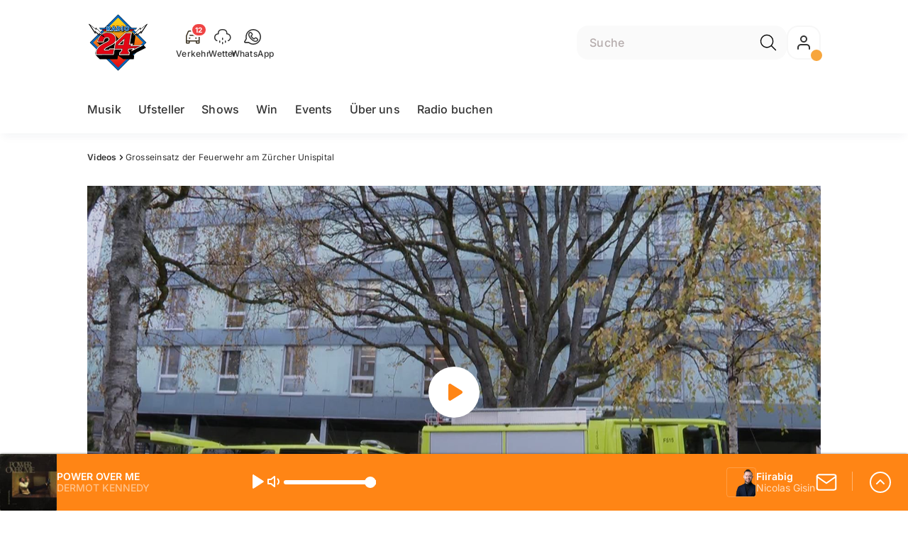

--- FILE ---
content_type: text/html; charset=utf-8
request_url: https://www.radio24.ch/videos/grosseinsatz-der-feuerwehr-am-zuercher-unispital-144386136
body_size: 51281
content:
<!DOCTYPE html>
    <html lang="de-ch" prefix="og: http://ogp.me/ns#">
      <head>
        <meta charset="utf-8">
        <meta name="viewport" content="width=device-width, initial-scale=1.0" />
        <script type="text/javascript">
          const _chameleonHasNativeCmp = (str) => {
              // expected format: chameleon, chameleon:native-cmp, chameleon:some_flag;native-cmp;other-flag, etc.
              const chameleonFlagsRegex = /chameleon(:(?<flags>[^\s\/]+))?/;
              const match = str.match(chameleonFlagsRegex);
              const flagsStr = (match && match.groups && match.groups.flags) || '';
              const flags = flagsStr.split(';');
              return flags.indexOf('native-cmp') >= 0;
          };

          if (navigator.userAgent.indexOf('chameleon') >= 0 && _chameleonHasNativeCmp(navigator.userAgent)) {
            window.cmp_noscreen = true;
          }
        </script>
        <script type="text/javascript" data-cmp-ab="1" src="https://cdn.consentmanager.net/delivery/autoblocking/0aba34b721c4.js" data-cmp-host="b.delivery.consentmanager.net" data-cmp-cdn="cdn.consentmanager.net" data-cmp-codesrc="1"></script>
        
        <script>
          window.__APOLLO_STATE__ = {"$ROOT_QUERY.node({\"id\":\"NewsArticle:144386136\"}).urls":{"relative":"\u002Fvideos\u002Fgrosseinsatz-der-feuerwehr-am-zuercher-unispital-144386136","__typename":"NewsArticleURLs"},"$ROOT_QUERY.node({\"id\":\"NewsArticle:144386136\"})":{"urls":{"type":"id","generated":true,"id":"$ROOT_QUERY.node({\"id\":\"NewsArticle:144386136\"}).urls","typename":"NewsArticleURLs"},"__typename":"NewsArticle"},"ROOT_QUERY":{"node({\"id\":\"NewsArticle:144386136\"})":{"type":"id","generated":true,"id":"$ROOT_QUERY.node({\"id\":\"NewsArticle:144386136\"})","typename":"NewsArticle"},"page":{"type":"id","generated":true,"id":"$ROOT_QUERY.page","typename":"Page"},"audioPlayer":{"type":"id","generated":true,"id":"$ROOT_QUERY.audioPlayer","typename":"AudioPlayerAPI"},"page({\"path\":\"\u002Faudioplayer\"})":{"type":"id","generated":true,"id":"$ROOT_QUERY.page({\"path\":\"\u002Faudioplayer\"})","typename":"Page"},"traffic":{"type":"id","generated":true,"id":"$ROOT_QUERY.traffic","typename":"Traffic"},"page({\"articleId\":\"144386136\",\"path\":\"\u002Fvideos\u002Fgrosseinsatz-der-feuerwehr-am-zuercher-unispital-144386136\",\"ressort\":\"videos\"})":{"type":"id","generated":true,"id":"$ROOT_QUERY.page({\"articleId\":\"144386136\",\"path\":\"\u002Fvideos\u002Fgrosseinsatz-der-feuerwehr-am-zuercher-unispital-144386136\",\"ressort\":\"videos\"})","typename":"Page"},"node({\"id\":\"NewsArticle:163030142\"})":{"type":"id","generated":false,"id":"NewsArticle:NewsArticle:163030142","typename":"NewsArticle"},"node({\"id\":\"NewsArticle:163142147\"})":{"type":"id","generated":false,"id":"NewsArticle:NewsArticle:163142147","typename":"NewsArticle"},"node({\"id\":\"NewsArticle:163195319\"})":{"type":"id","generated":false,"id":"LotteryArticle:LotteryArticle:163195319","typename":"LotteryArticle"},"node({\"id\":\"NewsArticle:163101087\"})":{"type":"id","generated":false,"id":"LotteryArticle:LotteryArticle:163101087","typename":"LotteryArticle"},"node({\"id\":\"NewsArticle:163091637\"})":{"type":"id","generated":false,"id":"LotteryArticle:LotteryArticle:163091637","typename":"LotteryArticle"}},"Domain:Domain:radio24":{"id":"Domain:radio24","title":"Radio 24","prolitterisMemberId":null,"navigation":{"type":"json","json":{"items":[{"title":"Musik","href":"\u002Fmusik","highlight":"^\u002Fmusik.*"},{"title":"Ufsteller","href":"\u002Fshows\u002Fufsteller","highlight":"^\u002Fshows\u002Fufsteller.*"},{"title":"Shows","href":"\u002Fshows","highlight":"^\u002Fshows.*"},{"title":"Win","href":"\u002Fwin","highlight":"^\u002Fwin.*"},{"title":"Events","href":"\u002Fevents","highlight":"^\u002Fevents*"},{"title":"Über uns","href":"\u002Fueber-uns","highlight":"^\u002Fueber-uns.*"},{"title":"Radio buchen","href":"https:\u002F\u002Fchmediawerbung.ch\u002Fde\u002Fmarken\u002Fradio-24"}]}},"footer":{"type":"json","json":{"address":{"header":"CH Regionalmedien AG","data":["Radio 24","Thurgauerstrasse 80","8050 Zürich"]},"links":[{"title":"Team","href":"\u002Fueber-uns\u002Fteam"},{"title":"Jobs","href":"\u002Fabout\u002Fmoechtest-du-bei-uns-arbeiten-das-sind-unsere-freien-stellen-131030917"},{"title":"Werbemöglichkeiten","href":"https:\u002F\u002Fchmediawerbung.ch\u002Fde\u002Fmarken\u002Fradio-24"},{"title":"Empfang","href":"\u002Fabout\u002Ffrequenzen-131030922"},{"title":"Studioführungen","href":"\u002Fueber-uns\u002Fstudiofuehrung-146934457"},{"href":"\u002Fabout\u002Fkontakt-131030867","title":"Kontakt"}],"copyright":"© by CH Regionalmedien AG 2025","brandInfo":"Ein Radiosender von","bottomLinks":[{"href":"\u002Fabout\u002Fdatenschutzerklaerung-132843245","title":"Datenschutz"},{"href":"\u002Fabout\u002Fimpressum-131030932","title":"Impressum"},{"href":"\u002Fueber-uns\u002Fwettbewerbsrichtlinien-153420330","title":"Wettbewerbsrichtlinien"}]}},"adswizzSettings":{"type":"json","json":{"consentManagerId":"22253","cmpKey":"aw_0_req.userConsentV2","cmpCookieName":"__cmpconsentx22253","dmpPublisher":"radio24.ch"}},"adfreeRessortIds":{"type":"json","json":["NewsRessort:131773343","NewsRessort:131106535","NewsRessort:137585025","NewsRessort:159301392"]},"urls":{"type":"id","generated":true,"id":"$Domain:Domain:radio24.urls","typename":"DomainURLs"},"seo":{"type":"id","generated":true,"id":"$Domain:Domain:radio24.seo","typename":"DomainSEO"},"analytics":{"type":"id","generated":true,"id":"$Domain:Domain:radio24.analytics","typename":"DomainAnalytics"},"iosAppId":null,"iosAffiliateCampaignToken":null,"iosAffiliateProviderToken":null,"contactUrl":"\u002Fabout\u002Fkontakt-131030867","termsOfConditionsUrl":"\u002Fueber-uns\u002Fallgemeine-nutzungsbedingungen-131030929","privacyPolicyUrl":"\u002Fabout\u002Fdatenschutzerklaerung-132843245","rulesOfCompetitionUrl":"\u002Fueber-uns\u002Fwettbewerbsrichtlinien-153420330","facebook":{"type":"id","generated":true,"id":"$Domain:Domain:radio24.facebook","typename":"DomainFacebook"},"instagram":{"type":"id","generated":true,"id":"$Domain:Domain:radio24.instagram","typename":"DomainInstagram"},"whatsApp":{"type":"id","generated":true,"id":"$Domain:Domain:radio24.whatsApp","typename":"DomainWhatsApp"},"twitter":{"type":"id","generated":true,"id":"$Domain:Domain:radio24.twitter","typename":"DomainTwitter"},"tiktok":{"type":"id","generated":true,"id":"$Domain:Domain:radio24.tiktok","typename":"DomainTiktok"},"email":{"type":"id","generated":true,"id":"$Domain:Domain:radio24.email","typename":"DomainEmail"},"radio":{"type":"id","generated":true,"id":"$Domain:Domain:radio24.radio","typename":"DomainRadio"},"audienzz":{"type":"id","generated":true,"id":"$Domain:Domain:radio24.audienzz","typename":"DomainAudienzz"},"adPlaceholderSettings":{"type":"json","json":{}},"vast":{"type":"id","generated":true,"id":"$Domain:Domain:radio24.vast","typename":"DomainVast"},"kaltura":{"type":"id","generated":true,"id":"$Domain:Domain:radio24.kaltura","typename":"DomainKaltura"},"traffic":{"type":"id","generated":true,"id":"$Domain:Domain:radio24.traffic","typename":"DomainTraffic"},"oneSignal":{"type":"id","generated":true,"id":"$Domain:Domain:radio24.oneSignal","typename":"DomainOneSignal"},"consentManager":{"type":"id","generated":true,"id":"$Domain:Domain:radio24.consentManager","typename":"DomainConsentManager"},"disqus":{"type":"id","generated":true,"id":"$Domain:Domain:radio24.disqus","typename":"DomainDisqus"},"comscore":{"type":"id","generated":true,"id":"$Domain:Domain:radio24.comscore","typename":"DomainComScore"},"kameleoon":{"type":"id","generated":true,"id":"$Domain:Domain:radio24.kameleoon","typename":"DomainKameleoon"},"__typename":"Domain"},"$Domain:Domain:radio24.urls":{"domainName":"www.radio24.ch","__typename":"DomainURLs"},"$Domain:Domain:radio24.seo":{"title":"","description":"Din Sound. Dis Läbe.","keywords":"Radio 24, Musik, Radio, Unterhaltung, Zürich, Züri, Livestream, Pop, FridayNite","__typename":"DomainSEO"},"$Domain:Domain:radio24.analytics":{"googleAnayticsId":"UA-51124750-27","gtmAccountId":"GTM-NNZDZL7","gtmAuth":"uymJfz4ifYluTr7vE-J9hg","gtmPreview":"env-2","__typename":"DomainAnalytics"},"$Domain:Domain:radio24.facebook":{"appId":null,"shareUrl":"https:\u002F\u002Fwww.facebook.com\u002FRadio24\u002F","__typename":"DomainFacebook"},"$Domain:Domain:radio24.instagram":{"shareUrl":"https:\u002F\u002Fwww.instagram.com\u002Fradio_24\u002F?hl=de","__typename":"DomainInstagram"},"$Domain:Domain:radio24.whatsApp":{"shareUrl":"https:\u002F\u002Fwa.me\u002F41795332424","__typename":"DomainWhatsApp"},"$Domain:Domain:radio24.twitter":{"account":null,"__typename":"DomainTwitter"},"$Domain:Domain:radio24.tiktok":{"account":null,"__typename":"DomainTiktok"},"$Domain:Domain:radio24.email":{"contact":"studio@radio24.ch","__typename":"DomainEmail"},"$Domain:Domain:radio24.radio":{"videoLiveStreamUrl":"","__typename":"DomainRadio"},"$Domain:Domain:radio24.audienzz":{"scriptUrl":"https:\u002F\u002Fadnz.co\u002Fheader.js?adTagId=60","ProviderId":"-6061149112108195580","__typename":"DomainAudienzz"},"$Domain:Domain:radio24.vast":{"preRollUrl":"https:\u002F\u002Ftv.springserve.com\u002Fvast\u002F661165?w=1920&h=1080&cb={{CACHEBUSTER}}&ip={{IP}}&ua={{USER_AGENT}}&app_bundle={{APP_BUNDLE}}&app_name={{APP_NAME}}&app_store_url={{APP_STORE_URL}}&did={{DEVICE_ID}}&us_privacy={{US_PRIVACY}}","midRollUrl":null,"midRollDelay":null,"postRollUrl":"https:\u002F\u002Ftv.springserve.com\u002Fvast\u002F661166?w=1920&h=1080&cb={{CACHEBUSTER}}&ip={{IP}}&ua={{USER_AGENT}}&app_bundle={{APP_BUNDLE}}&app_name={{APP_NAME}}&app_store_url={{APP_STORE_URL}}&did={{DEVICE_ID}}&us_privacy={{US_PRIVACY}}","__typename":"DomainVast"},"$Domain:Domain:radio24.kaltura":{"playerId":"47625163","__typename":"DomainKaltura"},"$Domain:Domain:radio24.traffic":{"hotline":"0800 80 00 24","__typename":"DomainTraffic"},"$Domain:Domain:radio24.oneSignal":{"appId":"f93574e4-ca2d-47a7-a05e-b7657964f529","__typename":"DomainOneSignal"},"$Domain:Domain:radio24.consentManager":{"codeId":"0aba34b721c4","enabledInMobileApps":true,"host":"b.delivery.consentmanager.net","__typename":"DomainConsentManager"},"$Domain:Domain:radio24.disqus":{"shortname":null,"__typename":"DomainDisqus"},"$Domain:Domain:radio24.comscore":{"publisherId":"","channelId":"","__typename":"DomainComScore"},"$Domain:Domain:radio24.kameleoon":{"siteCode":"","timeout":1000,"__typename":"DomainKameleoon"},"$ROOT_QUERY.page":{"domain":{"type":"id","generated":false,"id":"Domain:Domain:radio24","typename":"Domain"},"__typename":"Page"},"$ROOT_QUERY.audioPlayer.streams.0":{"title":"2000er Hits","url":"https:\u002F\u002Fstream.streambase.ch\u002F2000er\u002Fmp3-192\u002FSTREAM_ANALYTICS_PLATFORM_MARKER\u002FLISTENER_ID","onAirId":"2000er","keywords":{"type":"json","json":[]},"channelImage":{"type":"id","generated":true,"id":"$ROOT_QUERY.audioPlayer.streams.0.channelImage","typename":"RelatedImage"},"__typename":"AudiostreamAsset"},"$ROOT_QUERY.audioPlayer.streams.0.channelImage.image":{"imageUrl({\"name\":\"radio-162x162\"})":"https:\u002F\u002Fstatic.az-cdn.ch\u002F__ip\u002FRTYdCAjxv8vroHPL4Fnah42Vj34\u002Fbb4ed7f4b7e2dc79ef2a526dd6681265862ab4bd\u002Fremote.adjust.rotate=0&remote.size.w=324&remote.size.h=324&local.crop.h=324&local.crop.w=324&local.crop.x=0&local.crop.y=0&r=2,radio-162x162","imageUrl({\"name\":\"n-mobile2x-1x1\"})":"https:\u002F\u002Fstatic.az-cdn.ch\u002F__ip\u002FRTYdCAjxv8vroHPL4Fnah42Vj34\u002Fbb4ed7f4b7e2dc79ef2a526dd6681265862ab4bd\u002Fremote.adjust.rotate=0&remote.size.w=324&remote.size.h=324&local.crop.h=324&local.crop.w=324&local.crop.x=0&local.crop.y=0&r=2,n-mobile2x-1x1","__typename":"ImageOnAssetRelation"},"$ROOT_QUERY.audioPlayer.streams.0.channelImage":{"image":{"type":"id","generated":true,"id":"$ROOT_QUERY.audioPlayer.streams.0.channelImage.image","typename":"ImageOnAssetRelation"},"__typename":"RelatedImage"},"$ROOT_QUERY.audioPlayer.streams.1":{"title":"2010er Hits","url":"https:\u002F\u002Fstream.streambase.ch\u002F2010er\u002Fmp3-192\u002FSTREAM_ANALYTICS_PLATFORM_MARKER\u002FLISTENER_ID","onAirId":"2010er","keywords":{"type":"json","json":[]},"channelImage":{"type":"id","generated":true,"id":"$ROOT_QUERY.audioPlayer.streams.1.channelImage","typename":"RelatedImage"},"__typename":"AudiostreamAsset"},"$ROOT_QUERY.audioPlayer.streams.1.channelImage.image":{"imageUrl({\"name\":\"radio-162x162\"})":"https:\u002F\u002Fstatic.az-cdn.ch\u002F__ip\u002FFhsVtOkViK0eEq9qx5O-gTxZrfc\u002F2c461ffca094c94cc69d507e897e89114d894e0d\u002Fremote.adjust.rotate=0&remote.size.w=324&remote.size.h=324&local.crop.h=324&local.crop.w=324&local.crop.x=0&local.crop.y=0&r=2,radio-162x162","imageUrl({\"name\":\"n-mobile2x-1x1\"})":"https:\u002F\u002Fstatic.az-cdn.ch\u002F__ip\u002FFhsVtOkViK0eEq9qx5O-gTxZrfc\u002F2c461ffca094c94cc69d507e897e89114d894e0d\u002Fremote.adjust.rotate=0&remote.size.w=324&remote.size.h=324&local.crop.h=324&local.crop.w=324&local.crop.x=0&local.crop.y=0&r=2,n-mobile2x-1x1","__typename":"ImageOnAssetRelation"},"$ROOT_QUERY.audioPlayer.streams.1.channelImage":{"image":{"type":"id","generated":true,"id":"$ROOT_QUERY.audioPlayer.streams.1.channelImage.image","typename":"ImageOnAssetRelation"},"__typename":"RelatedImage"},"$ROOT_QUERY.audioPlayer.streams.2":{"title":"60er Hits","url":"https:\u002F\u002Fstream.streambase.ch\u002F60er\u002Fmp3-192\u002FSTREAM_ANALYTICS_PLATFORM_MARKER\u002FLISTENER_ID","onAirId":"60er","keywords":{"type":"json","json":[]},"channelImage":{"type":"id","generated":true,"id":"$ROOT_QUERY.audioPlayer.streams.2.channelImage","typename":"RelatedImage"},"__typename":"AudiostreamAsset"},"$ROOT_QUERY.audioPlayer.streams.2.channelImage.image":{"imageUrl({\"name\":\"radio-162x162\"})":"https:\u002F\u002Fstatic.az-cdn.ch\u002F__ip\u002FrcJlX9TABDg_36SU9LrAZMFJd8U\u002Fb4b765428ca4a468f104de42e65329735a62bd48\u002Fremote.adjust.rotate=0&remote.size.w=324&remote.size.h=324&local.crop.h=324&local.crop.w=324&local.crop.x=0&local.crop.y=0&r=2,radio-162x162","imageUrl({\"name\":\"n-mobile2x-1x1\"})":"https:\u002F\u002Fstatic.az-cdn.ch\u002F__ip\u002FrcJlX9TABDg_36SU9LrAZMFJd8U\u002Fb4b765428ca4a468f104de42e65329735a62bd48\u002Fremote.adjust.rotate=0&remote.size.w=324&remote.size.h=324&local.crop.h=324&local.crop.w=324&local.crop.x=0&local.crop.y=0&r=2,n-mobile2x-1x1","__typename":"ImageOnAssetRelation"},"$ROOT_QUERY.audioPlayer.streams.2.channelImage":{"image":{"type":"id","generated":true,"id":"$ROOT_QUERY.audioPlayer.streams.2.channelImage.image","typename":"ImageOnAssetRelation"},"__typename":"RelatedImage"},"$ROOT_QUERY.audioPlayer.streams.3":{"title":"70er Hits","url":"https:\u002F\u002Fstream.streambase.ch\u002F70er\u002Fmp3-192\u002FSTREAM_ANALYTICS_PLATFORM_MARKER\u002FLISTENER_ID","onAirId":"70er","keywords":{"type":"json","json":[]},"channelImage":{"type":"id","generated":true,"id":"$ROOT_QUERY.audioPlayer.streams.3.channelImage","typename":"RelatedImage"},"__typename":"AudiostreamAsset"},"$ROOT_QUERY.audioPlayer.streams.3.channelImage.image":{"imageUrl({\"name\":\"radio-162x162\"})":"https:\u002F\u002Fstatic.az-cdn.ch\u002F__ip\u002FHhUovdxZbzsDiyihCDD2oA4512Y\u002F38a1a6dc2ed4aef0336772698c69df1e0362eff3\u002Fremote.adjust.rotate=0&remote.size.w=324&remote.size.h=324&local.crop.h=324&local.crop.w=324&local.crop.x=0&local.crop.y=0&r=2,radio-162x162","imageUrl({\"name\":\"n-mobile2x-1x1\"})":"https:\u002F\u002Fstatic.az-cdn.ch\u002F__ip\u002FHhUovdxZbzsDiyihCDD2oA4512Y\u002F38a1a6dc2ed4aef0336772698c69df1e0362eff3\u002Fremote.adjust.rotate=0&remote.size.w=324&remote.size.h=324&local.crop.h=324&local.crop.w=324&local.crop.x=0&local.crop.y=0&r=2,n-mobile2x-1x1","__typename":"ImageOnAssetRelation"},"$ROOT_QUERY.audioPlayer.streams.3.channelImage":{"image":{"type":"id","generated":true,"id":"$ROOT_QUERY.audioPlayer.streams.3.channelImage.image","typename":"ImageOnAssetRelation"},"__typename":"RelatedImage"},"$ROOT_QUERY.audioPlayer.streams.4":{"title":"80er Hits","url":"https:\u002F\u002Fstream.streambase.ch\u002F80er\u002Fmp3-192\u002FSTREAM_ANALYTICS_PLATFORM_MARKER\u002FLISTENER_ID","onAirId":"80er","keywords":{"type":"json","json":[]},"channelImage":{"type":"id","generated":true,"id":"$ROOT_QUERY.audioPlayer.streams.4.channelImage","typename":"RelatedImage"},"__typename":"AudiostreamAsset"},"$ROOT_QUERY.audioPlayer.streams.4.channelImage.image":{"imageUrl({\"name\":\"radio-162x162\"})":"https:\u002F\u002Fstatic.az-cdn.ch\u002F__ip\u002F5t-JpezLhzvfGPyNTn_KGZVGt6Q\u002F78507f09a61c31f2df734e032aa17c1045b9071e\u002Fremote.adjust.rotate=0&remote.size.w=324&remote.size.h=324&local.crop.h=324&local.crop.w=324&local.crop.x=0&local.crop.y=0&r=2,radio-162x162","imageUrl({\"name\":\"n-mobile2x-1x1\"})":"https:\u002F\u002Fstatic.az-cdn.ch\u002F__ip\u002F5t-JpezLhzvfGPyNTn_KGZVGt6Q\u002F78507f09a61c31f2df734e032aa17c1045b9071e\u002Fremote.adjust.rotate=0&remote.size.w=324&remote.size.h=324&local.crop.h=324&local.crop.w=324&local.crop.x=0&local.crop.y=0&r=2,n-mobile2x-1x1","__typename":"ImageOnAssetRelation"},"$ROOT_QUERY.audioPlayer.streams.4.channelImage":{"image":{"type":"id","generated":true,"id":"$ROOT_QUERY.audioPlayer.streams.4.channelImage.image","typename":"ImageOnAssetRelation"},"__typename":"RelatedImage"},"$ROOT_QUERY.audioPlayer.streams.5":{"title":"90er Hits","url":"https:\u002F\u002Fstream.streambase.ch\u002F90er\u002Fmp3-192\u002FSTREAM_ANALYTICS_PLATFORM_MARKER\u002FLISTENER_ID","onAirId":"90er","keywords":{"type":"json","json":[]},"channelImage":{"type":"id","generated":true,"id":"$ROOT_QUERY.audioPlayer.streams.5.channelImage","typename":"RelatedImage"},"__typename":"AudiostreamAsset"},"$ROOT_QUERY.audioPlayer.streams.5.channelImage.image":{"imageUrl({\"name\":\"radio-162x162\"})":"https:\u002F\u002Fstatic.az-cdn.ch\u002F__ip\u002FyDX5YKCwPAj4cqn6fmlIbB9Uip4\u002F55bd8b340f2b274e5d8dbf702913b2127cd44a92\u002Fremote.adjust.rotate=0&remote.size.w=324&remote.size.h=324&local.crop.h=324&local.crop.w=324&local.crop.x=0&local.crop.y=0&r=2,radio-162x162","imageUrl({\"name\":\"n-mobile2x-1x1\"})":"https:\u002F\u002Fstatic.az-cdn.ch\u002F__ip\u002FyDX5YKCwPAj4cqn6fmlIbB9Uip4\u002F55bd8b340f2b274e5d8dbf702913b2127cd44a92\u002Fremote.adjust.rotate=0&remote.size.w=324&remote.size.h=324&local.crop.h=324&local.crop.w=324&local.crop.x=0&local.crop.y=0&r=2,n-mobile2x-1x1","__typename":"ImageOnAssetRelation"},"$ROOT_QUERY.audioPlayer.streams.5.channelImage":{"image":{"type":"id","generated":true,"id":"$ROOT_QUERY.audioPlayer.streams.5.channelImage.image","typename":"ImageOnAssetRelation"},"__typename":"RelatedImage"},"$ROOT_QUERY.audioPlayer.streams.6":{"title":"ABBA","url":"https:\u002F\u002Fstream.streambase.ch\u002Fabba\u002Fmp3-192\u002FSTREAM_ANALYTICS_PLATFORM_MARKER\u002FLISTENER_ID","onAirId":"abba","keywords":{"type":"json","json":[]},"channelImage":{"type":"id","generated":true,"id":"$ROOT_QUERY.audioPlayer.streams.6.channelImage","typename":"RelatedImage"},"__typename":"AudiostreamAsset"},"$ROOT_QUERY.audioPlayer.streams.6.channelImage.image":{"imageUrl({\"name\":\"radio-162x162\"})":"https:\u002F\u002Fstatic.az-cdn.ch\u002F__ip\u002FN7FVbkB2cchIEd81wKS-F2N0du0\u002Fa2d7b44ed6bb5fbdbd1a4ea160692b2072ee8e84\u002Fremote.adjust.rotate=0&remote.size.w=324&remote.size.h=324&local.crop.h=324&local.crop.w=324&local.crop.x=0&local.crop.y=0&r=2,radio-162x162","imageUrl({\"name\":\"n-mobile2x-1x1\"})":"https:\u002F\u002Fstatic.az-cdn.ch\u002F__ip\u002FN7FVbkB2cchIEd81wKS-F2N0du0\u002Fa2d7b44ed6bb5fbdbd1a4ea160692b2072ee8e84\u002Fremote.adjust.rotate=0&remote.size.w=324&remote.size.h=324&local.crop.h=324&local.crop.w=324&local.crop.x=0&local.crop.y=0&r=2,n-mobile2x-1x1","__typename":"ImageOnAssetRelation"},"$ROOT_QUERY.audioPlayer.streams.6.channelImage":{"image":{"type":"id","generated":true,"id":"$ROOT_QUERY.audioPlayer.streams.6.channelImage.image","typename":"ImageOnAssetRelation"},"__typename":"RelatedImage"},"$ROOT_QUERY.audioPlayer.streams.7":{"title":"Beatles","url":"https:\u002F\u002Fstream.streambase.ch\u002Fbeatles\u002Fmp3-192\u002FSTREAM_ANALYTICS_PLATFORM_MARKER\u002FLISTENER_ID","onAirId":"beatles","keywords":{"type":"json","json":[]},"channelImage":{"type":"id","generated":true,"id":"$ROOT_QUERY.audioPlayer.streams.7.channelImage","typename":"RelatedImage"},"__typename":"AudiostreamAsset"},"$ROOT_QUERY.audioPlayer.streams.7.channelImage.image":{"imageUrl({\"name\":\"radio-162x162\"})":"https:\u002F\u002Fstatic.az-cdn.ch\u002F__ip\u002FEwHXDQSBllDOu88RicY0MeYUCEY\u002F6dd9dff260db530c82ce77866d211ea8d77d8656\u002Fremote.adjust.rotate=0&remote.size.w=324&remote.size.h=324&local.crop.h=324&local.crop.w=324&local.crop.x=0&local.crop.y=0&r=2,radio-162x162","imageUrl({\"name\":\"n-mobile2x-1x1\"})":"https:\u002F\u002Fstatic.az-cdn.ch\u002F__ip\u002FEwHXDQSBllDOu88RicY0MeYUCEY\u002F6dd9dff260db530c82ce77866d211ea8d77d8656\u002Fremote.adjust.rotate=0&remote.size.w=324&remote.size.h=324&local.crop.h=324&local.crop.w=324&local.crop.x=0&local.crop.y=0&r=2,n-mobile2x-1x1","__typename":"ImageOnAssetRelation"},"$ROOT_QUERY.audioPlayer.streams.7.channelImage":{"image":{"type":"id","generated":true,"id":"$ROOT_QUERY.audioPlayer.streams.7.channelImage.image","typename":"ImageOnAssetRelation"},"__typename":"RelatedImage"},"$ROOT_QUERY.audioPlayer.streams.8":{"title":"Bon Jovi","url":"https:\u002F\u002Fstream.streambase.ch\u002Fbonjovi\u002Fmp3-192\u002FSTREAM_ANALYTICS_PLATFORM_MARKER\u002FLISTENER_ID","onAirId":"bonjovi","keywords":{"type":"json","json":[]},"channelImage":{"type":"id","generated":true,"id":"$ROOT_QUERY.audioPlayer.streams.8.channelImage","typename":"RelatedImage"},"__typename":"AudiostreamAsset"},"$ROOT_QUERY.audioPlayer.streams.8.channelImage.image":{"imageUrl({\"name\":\"radio-162x162\"})":"https:\u002F\u002Fstatic.az-cdn.ch\u002F__ip\u002FmjQu6e659XLCqO-AnZ_AIjK68Uc\u002Fa95fc78cd6e54ae26e8a54a57cbb265f8ed45896\u002Fremote.adjust.rotate=0&remote.size.w=324&remote.size.h=324&local.crop.h=324&local.crop.w=324&local.crop.x=0&local.crop.y=0&r=2,radio-162x162","imageUrl({\"name\":\"n-mobile2x-1x1\"})":"https:\u002F\u002Fstatic.az-cdn.ch\u002F__ip\u002FmjQu6e659XLCqO-AnZ_AIjK68Uc\u002Fa95fc78cd6e54ae26e8a54a57cbb265f8ed45896\u002Fremote.adjust.rotate=0&remote.size.w=324&remote.size.h=324&local.crop.h=324&local.crop.w=324&local.crop.x=0&local.crop.y=0&r=2,n-mobile2x-1x1","__typename":"ImageOnAssetRelation"},"$ROOT_QUERY.audioPlayer.streams.8.channelImage":{"image":{"type":"id","generated":true,"id":"$ROOT_QUERY.audioPlayer.streams.8.channelImage.image","typename":"ImageOnAssetRelation"},"__typename":"RelatedImage"},"$ROOT_QUERY.audioPlayer.streams.9":{"title":"Coldplay","url":"https:\u002F\u002Fstream.streambase.ch\u002Fcoldplay\u002Fmp3-192\u002FSTREAM_ANALYTICS_PLATFORM_MARKER\u002FLISTENER_ID","onAirId":"coldplay","keywords":{"type":"json","json":[]},"channelImage":{"type":"id","generated":true,"id":"$ROOT_QUERY.audioPlayer.streams.9.channelImage","typename":"RelatedImage"},"__typename":"AudiostreamAsset"},"$ROOT_QUERY.audioPlayer.streams.9.channelImage.image":{"imageUrl({\"name\":\"radio-162x162\"})":"https:\u002F\u002Fstatic.az-cdn.ch\u002F__ip\u002Fb22j2j6fNuEnr9oVgBcy4q49eH4\u002F909ab05052e336dca27cc5453fcb61e566b17765\u002Fremote.adjust.rotate=0&remote.size.w=324&remote.size.h=324&local.crop.h=324&local.crop.w=324&local.crop.x=0&local.crop.y=0&r=2,radio-162x162","imageUrl({\"name\":\"n-mobile2x-1x1\"})":"https:\u002F\u002Fstatic.az-cdn.ch\u002F__ip\u002Fb22j2j6fNuEnr9oVgBcy4q49eH4\u002F909ab05052e336dca27cc5453fcb61e566b17765\u002Fremote.adjust.rotate=0&remote.size.w=324&remote.size.h=324&local.crop.h=324&local.crop.w=324&local.crop.x=0&local.crop.y=0&r=2,n-mobile2x-1x1","__typename":"ImageOnAssetRelation"},"$ROOT_QUERY.audioPlayer.streams.9.channelImage":{"image":{"type":"id","generated":true,"id":"$ROOT_QUERY.audioPlayer.streams.9.channelImage.image","typename":"ImageOnAssetRelation"},"__typename":"RelatedImage"},"$ROOT_QUERY.audioPlayer.streams.10":{"title":"Ed Sheeran","url":"https:\u002F\u002Fstream.streambase.ch\u002Fedsheer\u002Fmp3-192\u002FSTREAM_ANALYTICS_PLATFORM_MARKER\u002FLISTENER_ID","onAirId":"edsheeran","keywords":{"type":"json","json":[]},"channelImage":{"type":"id","generated":true,"id":"$ROOT_QUERY.audioPlayer.streams.10.channelImage","typename":"RelatedImage"},"__typename":"AudiostreamAsset"},"$ROOT_QUERY.audioPlayer.streams.10.channelImage.image":{"imageUrl({\"name\":\"radio-162x162\"})":"https:\u002F\u002Fstatic.az-cdn.ch\u002F__ip\u002Ff3UDJpopA8hcf02YCFa7j77wY3Y\u002Fc3e3ac7f1f8dc274edd98ca5fd860578d06cc477\u002Fremote.adjust.rotate=0&remote.size.w=324&remote.size.h=324&local.crop.h=324&local.crop.w=324&local.crop.x=0&local.crop.y=0&r=2,radio-162x162","imageUrl({\"name\":\"n-mobile2x-1x1\"})":"https:\u002F\u002Fstatic.az-cdn.ch\u002F__ip\u002Ff3UDJpopA8hcf02YCFa7j77wY3Y\u002Fc3e3ac7f1f8dc274edd98ca5fd860578d06cc477\u002Fremote.adjust.rotate=0&remote.size.w=324&remote.size.h=324&local.crop.h=324&local.crop.w=324&local.crop.x=0&local.crop.y=0&r=2,n-mobile2x-1x1","__typename":"ImageOnAssetRelation"},"$ROOT_QUERY.audioPlayer.streams.10.channelImage":{"image":{"type":"id","generated":true,"id":"$ROOT_QUERY.audioPlayer.streams.10.channelImage.image","typename":"ImageOnAssetRelation"},"__typename":"RelatedImage"},"$ROOT_QUERY.audioPlayer.streams.11":{"title":"Goldies","url":"https:\u002F\u002Fstream.streambase.ch\u002Fr32goldies\u002Fmp3-192\u002FSTREAM_ANALYTICS_PLATFORM_MARKER\u002FLISTENER_ID","onAirId":"radio24.goldies","keywords":{"type":"json","json":[]},"channelImage":{"type":"id","generated":true,"id":"$ROOT_QUERY.audioPlayer.streams.11.channelImage","typename":"RelatedImage"},"__typename":"AudiostreamAsset"},"$ROOT_QUERY.audioPlayer.streams.11.channelImage.image":{"imageUrl({\"name\":\"radio-162x162\"})":"https:\u002F\u002Fstatic.az-cdn.ch\u002F__ip\u002FzRX62bpIj4K7qUR4kWlL1dI4pU8\u002F9c986f51085517c1df68c37a4c0b41eb43c7b6fe\u002Fremote.adjust.rotate=0&remote.size.w=324&remote.size.h=324&local.crop.h=324&local.crop.w=324&local.crop.x=0&local.crop.y=0&r=2,radio-162x162","imageUrl({\"name\":\"n-mobile2x-1x1\"})":"https:\u002F\u002Fstatic.az-cdn.ch\u002F__ip\u002FzRX62bpIj4K7qUR4kWlL1dI4pU8\u002F9c986f51085517c1df68c37a4c0b41eb43c7b6fe\u002Fremote.adjust.rotate=0&remote.size.w=324&remote.size.h=324&local.crop.h=324&local.crop.w=324&local.crop.x=0&local.crop.y=0&r=2,n-mobile2x-1x1","__typename":"ImageOnAssetRelation"},"$ROOT_QUERY.audioPlayer.streams.11.channelImage":{"image":{"type":"id","generated":true,"id":"$ROOT_QUERY.audioPlayer.streams.11.channelImage.image","typename":"ImageOnAssetRelation"},"__typename":"RelatedImage"},"$ROOT_QUERY.audioPlayer.streams.12":{"title":"Michael Jackson","url":"https:\u002F\u002Fstream.streambase.ch\u002Fjackson\u002Fmp3-192\u002FSTREAM_ANALYTICS_PLATFORM_MARKER\u002FLISTENER_ID","onAirId":"michaeljackson","keywords":{"type":"json","json":[]},"channelImage":{"type":"id","generated":true,"id":"$ROOT_QUERY.audioPlayer.streams.12.channelImage","typename":"RelatedImage"},"__typename":"AudiostreamAsset"},"$ROOT_QUERY.audioPlayer.streams.12.channelImage.image":{"imageUrl({\"name\":\"radio-162x162\"})":"https:\u002F\u002Fstatic.az-cdn.ch\u002F__ip\u002FZzQlS0w4XTiH2MTxR41Gr0QwpbI\u002Fb74470a4f73cfae686a4ede2d53ad52557d0de60\u002Fremote.adjust.rotate=0&remote.size.w=324&remote.size.h=324&local.crop.h=324&local.crop.w=324&local.crop.x=0&local.crop.y=0&r=2,radio-162x162","imageUrl({\"name\":\"n-mobile2x-1x1\"})":"https:\u002F\u002Fstatic.az-cdn.ch\u002F__ip\u002FZzQlS0w4XTiH2MTxR41Gr0QwpbI\u002Fb74470a4f73cfae686a4ede2d53ad52557d0de60\u002Fremote.adjust.rotate=0&remote.size.w=324&remote.size.h=324&local.crop.h=324&local.crop.w=324&local.crop.x=0&local.crop.y=0&r=2,n-mobile2x-1x1","__typename":"ImageOnAssetRelation"},"$ROOT_QUERY.audioPlayer.streams.12.channelImage":{"image":{"type":"id","generated":true,"id":"$ROOT_QUERY.audioPlayer.streams.12.channelImage.image","typename":"ImageOnAssetRelation"},"__typename":"RelatedImage"},"$ROOT_QUERY.audioPlayer.streams.13":{"title":"Pink","url":"https:\u002F\u002Fstream.streambase.ch\u002Fpink\u002Fmp3-192\u002FSTREAM_ANALYTICS_PLATFORM_MARKER\u002FLISTENER_ID","onAirId":"pink","keywords":{"type":"json","json":[]},"channelImage":{"type":"id","generated":true,"id":"$ROOT_QUERY.audioPlayer.streams.13.channelImage","typename":"RelatedImage"},"__typename":"AudiostreamAsset"},"$ROOT_QUERY.audioPlayer.streams.13.channelImage.image":{"imageUrl({\"name\":\"radio-162x162\"})":"https:\u002F\u002Fstatic.az-cdn.ch\u002F__ip\u002F0MXHPNnGvXBIIETWR7288_4ZXKI\u002Fb1e330849179cee989d6a3006cb8ca94d4c18a17\u002Fremote.adjust.rotate=0&remote.size.w=324&remote.size.h=324&local.crop.h=324&local.crop.w=324&local.crop.x=0&local.crop.y=0&r=2,radio-162x162","imageUrl({\"name\":\"n-mobile2x-1x1\"})":"https:\u002F\u002Fstatic.az-cdn.ch\u002F__ip\u002F0MXHPNnGvXBIIETWR7288_4ZXKI\u002Fb1e330849179cee989d6a3006cb8ca94d4c18a17\u002Fremote.adjust.rotate=0&remote.size.w=324&remote.size.h=324&local.crop.h=324&local.crop.w=324&local.crop.x=0&local.crop.y=0&r=2,n-mobile2x-1x1","__typename":"ImageOnAssetRelation"},"$ROOT_QUERY.audioPlayer.streams.13.channelImage":{"image":{"type":"id","generated":true,"id":"$ROOT_QUERY.audioPlayer.streams.13.channelImage.image","typename":"ImageOnAssetRelation"},"__typename":"RelatedImage"},"$ROOT_QUERY.audioPlayer.streams.14":{"title":"Queen","url":"https:\u002F\u002Fstream.streambase.ch\u002Fqueen\u002Fmp3-192\u002FSTREAM_ANALYTICS_PLATFORM_MARKER\u002FLISTENER_ID","onAirId":"queen","keywords":{"type":"json","json":[]},"channelImage":{"type":"id","generated":true,"id":"$ROOT_QUERY.audioPlayer.streams.14.channelImage","typename":"RelatedImage"},"__typename":"AudiostreamAsset"},"$ROOT_QUERY.audioPlayer.streams.14.channelImage.image":{"imageUrl({\"name\":\"radio-162x162\"})":"https:\u002F\u002Fstatic.az-cdn.ch\u002F__ip\u002FflYyvKNBJOTnFbG_FIiiqD8K6cc\u002F09b660cacb5a07d971d074bfc309bc663faa6380\u002Fremote.adjust.rotate=0&remote.size.w=324&remote.size.h=324&local.crop.h=324&local.crop.w=324&local.crop.x=0&local.crop.y=0&r=2,radio-162x162","imageUrl({\"name\":\"n-mobile2x-1x1\"})":"https:\u002F\u002Fstatic.az-cdn.ch\u002F__ip\u002FflYyvKNBJOTnFbG_FIiiqD8K6cc\u002F09b660cacb5a07d971d074bfc309bc663faa6380\u002Fremote.adjust.rotate=0&remote.size.w=324&remote.size.h=324&local.crop.h=324&local.crop.w=324&local.crop.x=0&local.crop.y=0&r=2,n-mobile2x-1x1","__typename":"ImageOnAssetRelation"},"$ROOT_QUERY.audioPlayer.streams.14.channelImage":{"image":{"type":"id","generated":true,"id":"$ROOT_QUERY.audioPlayer.streams.14.channelImage.image","typename":"ImageOnAssetRelation"},"__typename":"RelatedImage"},"$ROOT_QUERY.audioPlayer.streams.15":{"title":"Sommer-Hits","url":"https:\u002F\u002Fstream.streambase.ch\u002Fsommer\u002Fmp3-192\u002FSTREAM_ANALYTICS_PLATFORM_MARKER\u002FLISTENER_ID","onAirId":"sommerhits","keywords":{"type":"json","json":[]},"channelImage":{"type":"id","generated":true,"id":"$ROOT_QUERY.audioPlayer.streams.15.channelImage","typename":"RelatedImage"},"__typename":"AudiostreamAsset"},"$ROOT_QUERY.audioPlayer.streams.15.channelImage.image":{"imageUrl({\"name\":\"radio-162x162\"})":"https:\u002F\u002Fstatic.az-cdn.ch\u002F__ip\u002FqQkihQMScg7iFgFQHnP9QgUQn60\u002F81b0c2df3ed68aa2413e3d5da1f8f8496afc8674\u002Fremote.adjust.rotate=0&remote.size.w=324&remote.size.h=320&local.crop.h=320&local.crop.w=320&local.crop.x=0&local.crop.y=0&r=2,radio-162x162","imageUrl({\"name\":\"n-mobile2x-1x1\"})":"https:\u002F\u002Fstatic.az-cdn.ch\u002F__ip\u002FqQkihQMScg7iFgFQHnP9QgUQn60\u002F81b0c2df3ed68aa2413e3d5da1f8f8496afc8674\u002Fremote.adjust.rotate=0&remote.size.w=324&remote.size.h=320&local.crop.h=320&local.crop.w=320&local.crop.x=0&local.crop.y=0&r=2,n-mobile2x-1x1","__typename":"ImageOnAssetRelation"},"$ROOT_QUERY.audioPlayer.streams.15.channelImage":{"image":{"type":"id","generated":true,"id":"$ROOT_QUERY.audioPlayer.streams.15.channelImage.image","typename":"ImageOnAssetRelation"},"__typename":"RelatedImage"},"$ROOT_QUERY.audioPlayer.streams.16":{"title":"Taylor Swift","url":"https:\u002F\u002Fstream.streambase.ch\u002Frollings\u002Fmp3-192\u002FSTREAM_ANALYTICS_PLATFORM_MARKER\u002FLISTENER_ID","onAirId":"rollingstones","keywords":{"type":"json","json":[]},"channelImage":{"type":"id","generated":true,"id":"$ROOT_QUERY.audioPlayer.streams.16.channelImage","typename":"RelatedImage"},"__typename":"AudiostreamAsset"},"$ROOT_QUERY.audioPlayer.streams.16.channelImage.image":{"imageUrl({\"name\":\"radio-162x162\"})":"https:\u002F\u002Fstatic.az-cdn.ch\u002F__ip\u002FOTS2FOWIs3YeEOCjLff18MIVRhQ\u002F8e1ba32317c3715d2d1aebb9703d81d067085e69\u002Fremote.adjust.rotate=0&remote.size.w=324&remote.size.h=324&local.crop.h=324&local.crop.w=324&local.crop.x=0&local.crop.y=0&r=2,radio-162x162","imageUrl({\"name\":\"n-mobile2x-1x1\"})":"https:\u002F\u002Fstatic.az-cdn.ch\u002F__ip\u002FOTS2FOWIs3YeEOCjLff18MIVRhQ\u002F8e1ba32317c3715d2d1aebb9703d81d067085e69\u002Fremote.adjust.rotate=0&remote.size.w=324&remote.size.h=324&local.crop.h=324&local.crop.w=324&local.crop.x=0&local.crop.y=0&r=2,n-mobile2x-1x1","__typename":"ImageOnAssetRelation"},"$ROOT_QUERY.audioPlayer.streams.16.channelImage":{"image":{"type":"id","generated":true,"id":"$ROOT_QUERY.audioPlayer.streams.16.channelImage.image","typename":"ImageOnAssetRelation"},"__typename":"RelatedImage"},"$ROOT_QUERY.audioPlayer.streams.17":{"title":"Tina Turner","url":"https:\u002F\u002Fstream.streambase.ch\u002FTinaT\u002Fmp3-192\u002FSTREAM_ANALYTICS_PLATFORM_MARKER\u002FLISTENER_ID","onAirId":"tinaturner","keywords":{"type":"json","json":[]},"channelImage":{"type":"id","generated":true,"id":"$ROOT_QUERY.audioPlayer.streams.17.channelImage","typename":"RelatedImage"},"__typename":"AudiostreamAsset"},"$ROOT_QUERY.audioPlayer.streams.17.channelImage.image":{"imageUrl({\"name\":\"radio-162x162\"})":"https:\u002F\u002Fstatic.az-cdn.ch\u002F__ip\u002FTOHqH0VIRry8SlMK8YyKKQklYH8\u002F01e97a58061ef840bbf974b54c6c1d036ceef992\u002Fremote.adjust.rotate=0&remote.size.w=324&remote.size.h=324&local.crop.h=324&local.crop.w=324&local.crop.x=0&local.crop.y=0&r=2,radio-162x162","imageUrl({\"name\":\"n-mobile2x-1x1\"})":"https:\u002F\u002Fstatic.az-cdn.ch\u002F__ip\u002FTOHqH0VIRry8SlMK8YyKKQklYH8\u002F01e97a58061ef840bbf974b54c6c1d036ceef992\u002Fremote.adjust.rotate=0&remote.size.w=324&remote.size.h=324&local.crop.h=324&local.crop.w=324&local.crop.x=0&local.crop.y=0&r=2,n-mobile2x-1x1","__typename":"ImageOnAssetRelation"},"$ROOT_QUERY.audioPlayer.streams.17.channelImage":{"image":{"type":"id","generated":true,"id":"$ROOT_QUERY.audioPlayer.streams.17.channelImage.image","typename":"ImageOnAssetRelation"},"__typename":"RelatedImage"},"$ROOT_QUERY.audioPlayer.streams.18":{"title":"Charts","url":"https:\u002F\u002Fstream.streambase.ch\u002Fcharts\u002Fmp3-192\u002FSTREAM_ANALYTICS_PLATFORM_MARKER\u002FLISTENER_ID","onAirId":"radio24.Charts","keywords":{"type":"json","json":["sort_030"]},"channelImage":{"type":"id","generated":true,"id":"$ROOT_QUERY.audioPlayer.streams.18.channelImage","typename":"RelatedImage"},"__typename":"AudiostreamAsset"},"$ROOT_QUERY.audioPlayer.streams.18.channelImage.image":{"imageUrl({\"name\":\"radio-162x162\"})":"https:\u002F\u002Fstatic.az-cdn.ch\u002F__ip\u002FPOyynF4jrnthamlinmCcYs2-hYo\u002F2bc43fc246cbacff02b3c2069ba17da0b9ab9f0b\u002Fremote.adjust.rotate=0&remote.size.w=324&remote.size.h=324&local.crop.h=324&local.crop.w=324&local.crop.x=0&local.crop.y=0&r=2,radio-162x162","imageUrl({\"name\":\"n-mobile2x-1x1\"})":"https:\u002F\u002Fstatic.az-cdn.ch\u002F__ip\u002FPOyynF4jrnthamlinmCcYs2-hYo\u002F2bc43fc246cbacff02b3c2069ba17da0b9ab9f0b\u002Fremote.adjust.rotate=0&remote.size.w=324&remote.size.h=324&local.crop.h=324&local.crop.w=324&local.crop.x=0&local.crop.y=0&r=2,n-mobile2x-1x1","__typename":"ImageOnAssetRelation"},"$ROOT_QUERY.audioPlayer.streams.18.channelImage":{"image":{"type":"id","generated":true,"id":"$ROOT_QUERY.audioPlayer.streams.18.channelImage.image","typename":"ImageOnAssetRelation"},"__typename":"RelatedImage"},"$ROOT_QUERY.audioPlayer.streams.19":{"title":"Radio 24","url":"https:\u002F\u002Fstream.streambase.ch\u002Fradio24\u002Fmp3-192\u002FSTREAM_ANALYTICS_PLATFORM_MARKER\u002FLISTENER_ID","onAirId":"radio24.main","keywords":{"type":"json","json":["sort_1","Main_Livestream"]},"channelImage":{"type":"id","generated":true,"id":"$ROOT_QUERY.audioPlayer.streams.19.channelImage","typename":"RelatedImage"},"__typename":"AudiostreamAsset"},"$ROOT_QUERY.audioPlayer.streams.19.channelImage.image":{"imageUrl({\"name\":\"radio-162x162\"})":"https:\u002F\u002Fstatic.az-cdn.ch\u002F__ip\u002Fz69gZ4o2A3yN9VZL9SYFcd-hE0s\u002Fca1f10af4d1d03b213ddf439ab1500816817c2f1\u002Fremote.adjust.rotate=0&remote.size.w=512&remote.size.h=512&local.crop.h=512&local.crop.w=512&local.crop.x=0&local.crop.y=0&r=2,radio-162x162","imageUrl({\"name\":\"n-mobile2x-1x1\"})":"https:\u002F\u002Fstatic.az-cdn.ch\u002F__ip\u002Fz69gZ4o2A3yN9VZL9SYFcd-hE0s\u002Fca1f10af4d1d03b213ddf439ab1500816817c2f1\u002Fremote.adjust.rotate=0&remote.size.w=512&remote.size.h=512&local.crop.h=512&local.crop.w=512&local.crop.x=0&local.crop.y=0&r=2,n-mobile2x-1x1","__typename":"ImageOnAssetRelation"},"$ROOT_QUERY.audioPlayer.streams.19.channelImage":{"image":{"type":"id","generated":true,"id":"$ROOT_QUERY.audioPlayer.streams.19.channelImage.image","typename":"ImageOnAssetRelation"},"__typename":"RelatedImage"},"$ROOT_QUERY.audioPlayer.streams.20":{"title":"Radio 24 Hot","url":"https:\u002F\u002Fstream.streambase.ch\u002Ffm1hot\u002Fmp3-192\u002FSTREAM_ANALYTICS_PLATFORM_MARKER\u002FLISTENER_ID","onAirId":"radio24.Hot","keywords":{"type":"json","json":["sort_2"]},"channelImage":{"type":"id","generated":true,"id":"$ROOT_QUERY.audioPlayer.streams.20.channelImage","typename":"RelatedImage"},"__typename":"AudiostreamAsset"},"$ROOT_QUERY.audioPlayer.streams.20.channelImage.image":{"imageUrl({\"name\":\"radio-162x162\"})":"https:\u002F\u002Fstatic.az-cdn.ch\u002F__ip\u002F5B-V3ysp-Sm4TH5MYi88POUQSAY\u002Ffb3542331ed9116c49b2ed306be3ce4ea766804d\u002Fremote.adjust.rotate=0&remote.size.w=324&remote.size.h=324&local.crop.h=324&local.crop.w=324&local.crop.x=0&local.crop.y=0&r=2,radio-162x162","imageUrl({\"name\":\"n-mobile2x-1x1\"})":"https:\u002F\u002Fstatic.az-cdn.ch\u002F__ip\u002F5B-V3ysp-Sm4TH5MYi88POUQSAY\u002Ffb3542331ed9116c49b2ed306be3ce4ea766804d\u002Fremote.adjust.rotate=0&remote.size.w=324&remote.size.h=324&local.crop.h=324&local.crop.w=324&local.crop.x=0&local.crop.y=0&r=2,n-mobile2x-1x1","__typename":"ImageOnAssetRelation"},"$ROOT_QUERY.audioPlayer.streams.20.channelImage":{"image":{"type":"id","generated":true,"id":"$ROOT_QUERY.audioPlayer.streams.20.channelImage.image","typename":"ImageOnAssetRelation"},"__typename":"RelatedImage"},"$ROOT_QUERY.audioPlayer.streams.21":{"title":"Shape","url":"https:\u002F\u002Fstream.streambase.ch\u002Fr24shape\u002Fmp3-192\u002FSTREAM_ANALYTICS_PLATFORM_MARKER\u002FLISTENER_ID","onAirId":"radio24.Shape","keywords":{"type":"json","json":["sort_3"]},"channelImage":{"type":"id","generated":true,"id":"$ROOT_QUERY.audioPlayer.streams.21.channelImage","typename":"RelatedImage"},"__typename":"AudiostreamAsset"},"$ROOT_QUERY.audioPlayer.streams.21.channelImage.image":{"imageUrl({\"name\":\"radio-162x162\"})":"https:\u002F\u002Fstatic.az-cdn.ch\u002F__ip\u002FRyqemFEqd3y1XVCzNJ0qAmJ1Iqc\u002F5329626510b357dfec232451fe4f0e6410c5b754\u002Fremote.adjust.rotate=0&remote.size.w=324&remote.size.h=324&local.crop.h=324&local.crop.w=324&local.crop.x=0&local.crop.y=0&r=2,radio-162x162","imageUrl({\"name\":\"n-mobile2x-1x1\"})":"https:\u002F\u002Fstatic.az-cdn.ch\u002F__ip\u002FRyqemFEqd3y1XVCzNJ0qAmJ1Iqc\u002F5329626510b357dfec232451fe4f0e6410c5b754\u002Fremote.adjust.rotate=0&remote.size.w=324&remote.size.h=324&local.crop.h=324&local.crop.w=324&local.crop.x=0&local.crop.y=0&r=2,n-mobile2x-1x1","__typename":"ImageOnAssetRelation"},"$ROOT_QUERY.audioPlayer.streams.21.channelImage":{"image":{"type":"id","generated":true,"id":"$ROOT_QUERY.audioPlayer.streams.21.channelImage.image","typename":"ImageOnAssetRelation"},"__typename":"RelatedImage"},"$ROOT_QUERY.audioPlayer.streams.22":{"title":"FLASHBACK FM","url":"https:\u002F\u002Fstream.streambase.ch\u002Fffm\u002Fmp3-192\u002FSTREAM_ANALYTICS_PLATFORM_MARKER\u002FLISTENER_ID","onAirId":"flashbackfm.ffm","keywords":{"type":"json","json":["sort_4"]},"channelImage":{"type":"id","generated":true,"id":"$ROOT_QUERY.audioPlayer.streams.22.channelImage","typename":"RelatedImage"},"__typename":"AudiostreamAsset"},"$ROOT_QUERY.audioPlayer.streams.22.channelImage.image":{"imageUrl({\"name\":\"radio-162x162\"})":"https:\u002F\u002Fstatic.az-cdn.ch\u002F__ip\u002F2JDxMZH1qIhxM37J34IGjf_u5Ms\u002Fb038c1e62c57cd750fdcfb0b277bdfd2b10f3e79\u002Fremote.adjust.rotate=0&remote.size.w=2940&remote.size.h=1480&local.crop.h=1140&local.crop.w=1140&local.crop.x=913&local.crop.y=188&r=2,radio-162x162","imageUrl({\"name\":\"n-mobile2x-1x1\"})":"https:\u002F\u002Fstatic.az-cdn.ch\u002F__ip\u002F2JDxMZH1qIhxM37J34IGjf_u5Ms\u002Fb038c1e62c57cd750fdcfb0b277bdfd2b10f3e79\u002Fremote.adjust.rotate=0&remote.size.w=2940&remote.size.h=1480&local.crop.h=1140&local.crop.w=1140&local.crop.x=913&local.crop.y=188&r=2,n-mobile2x-1x1","__typename":"ImageOnAssetRelation"},"$ROOT_QUERY.audioPlayer.streams.22.channelImage":{"image":{"type":"id","generated":true,"id":"$ROOT_QUERY.audioPlayer.streams.22.channelImage.image","typename":"ImageOnAssetRelation"},"__typename":"RelatedImage"},"$ROOT_QUERY.audioPlayer.streams.23":{"title":"Virgin Radio","url":"https:\u002F\u002Fstream.streambase.ch\u002Fvrock\u002Fmp3-192\u002FSTREAM_ANALYTICS_PLATFORM_MARKER\u002FLISTENER_ID","onAirId":"virgin.rock","keywords":{"type":"json","json":["sort_70"]},"channelImage":{"type":"id","generated":true,"id":"$ROOT_QUERY.audioPlayer.streams.23.channelImage","typename":"RelatedImage"},"__typename":"AudiostreamAsset"},"$ROOT_QUERY.audioPlayer.streams.23.channelImage.image":{"imageUrl({\"name\":\"radio-162x162\"})":"https:\u002F\u002Fstatic.az-cdn.ch\u002F__ip\u002FpGXOF7JTcXPD48nkFctgNZ58i_4\u002F292cf36ef3ce44fbc44beab7d2962eb87a1ca8b7\u002Fremote.adjust.rotate=0&remote.size.w=1920&remote.size.h=1080&local.crop.h=1080&local.crop.w=1080&local.crop.x=440&local.crop.y=0&r=2,radio-162x162","imageUrl({\"name\":\"n-mobile2x-1x1\"})":"https:\u002F\u002Fstatic.az-cdn.ch\u002F__ip\u002FpGXOF7JTcXPD48nkFctgNZ58i_4\u002F292cf36ef3ce44fbc44beab7d2962eb87a1ca8b7\u002Fremote.adjust.rotate=0&remote.size.w=1920&remote.size.h=1080&local.crop.h=1080&local.crop.w=1080&local.crop.x=440&local.crop.y=0&r=2,n-mobile2x-1x1","__typename":"ImageOnAssetRelation"},"$ROOT_QUERY.audioPlayer.streams.23.channelImage":{"image":{"type":"id","generated":true,"id":"$ROOT_QUERY.audioPlayer.streams.23.channelImage.image","typename":"ImageOnAssetRelation"},"__typename":"RelatedImage"},"$ROOT_QUERY.audioPlayer.streams.24":{"title":"Radio Melody","url":"https:\u002F\u002Fstream.streambase.ch\u002Frm\u002Fmp3-192\u002FSTREAM_ANALYTICS_PLATFORM_MARKER\u002FLISTENER_ID","onAirId":"radiomelody.melo","keywords":{"type":"json","json":["sort_80"]},"channelImage":{"type":"id","generated":true,"id":"$ROOT_QUERY.audioPlayer.streams.24.channelImage","typename":"RelatedImage"},"__typename":"AudiostreamAsset"},"$ROOT_QUERY.audioPlayer.streams.24.channelImage.image":{"imageUrl({\"name\":\"radio-162x162\"})":"https:\u002F\u002Fstatic.az-cdn.ch\u002F__ip\u002Fro2FTAOxYAsDxBsHvo10BESiIN0\u002Fa1d8ff5eee3879a51fc33997be6ec26400d1e55a\u002Fremote.adjust.rotate=0&remote.size.w=1920&remote.size.h=1080&local.crop.h=1080&local.crop.w=1080&local.crop.x=442&local.crop.y=0&r=2,radio-162x162","imageUrl({\"name\":\"n-mobile2x-1x1\"})":"https:\u002F\u002Fstatic.az-cdn.ch\u002F__ip\u002Fro2FTAOxYAsDxBsHvo10BESiIN0\u002Fa1d8ff5eee3879a51fc33997be6ec26400d1e55a\u002Fremote.adjust.rotate=0&remote.size.w=1920&remote.size.h=1080&local.crop.h=1080&local.crop.w=1080&local.crop.x=442&local.crop.y=0&r=2,n-mobile2x-1x1","__typename":"ImageOnAssetRelation"},"$ROOT_QUERY.audioPlayer.streams.24.channelImage":{"image":{"type":"id","generated":true,"id":"$ROOT_QUERY.audioPlayer.streams.24.channelImage.image","typename":"ImageOnAssetRelation"},"__typename":"RelatedImage"},"$ROOT_QUERY.audioPlayer.streams.25":{"title":"Radio EVIVA","url":"https:\u002F\u002Fstream.streambase.ch\u002Freviva\u002Fmp3-192\u002FSTREAM_ANALYTICS_PLATFORM_MARKER\u002FLISTENER_ID","onAirId":"eviva.eviva","keywords":{"type":"json","json":["sort_84"]},"channelImage":{"type":"id","generated":true,"id":"$ROOT_QUERY.audioPlayer.streams.25.channelImage","typename":"RelatedImage"},"__typename":"AudiostreamAsset"},"$ROOT_QUERY.audioPlayer.streams.25.channelImage.image":{"imageUrl({\"name\":\"radio-162x162\"})":"https:\u002F\u002Fstatic.az-cdn.ch\u002F__ip\u002F1Rt6_aDHhwSJ43q6rz10GZ0szlI\u002F4f391498e2fcb2d2763aa8c9697d497deb4a110c\u002Fremote.adjust.rotate=0&remote.size.w=324&remote.size.h=324&local.crop.h=324&local.crop.w=324&local.crop.x=0&local.crop.y=0&r=2,radio-162x162","imageUrl({\"name\":\"n-mobile2x-1x1\"})":"https:\u002F\u002Fstatic.az-cdn.ch\u002F__ip\u002F1Rt6_aDHhwSJ43q6rz10GZ0szlI\u002F4f391498e2fcb2d2763aa8c9697d497deb4a110c\u002Fremote.adjust.rotate=0&remote.size.w=324&remote.size.h=324&local.crop.h=324&local.crop.w=324&local.crop.x=0&local.crop.y=0&r=2,n-mobile2x-1x1","__typename":"ImageOnAssetRelation"},"$ROOT_QUERY.audioPlayer.streams.25.channelImage":{"image":{"type":"id","generated":true,"id":"$ROOT_QUERY.audioPlayer.streams.25.channelImage.image","typename":"ImageOnAssetRelation"},"__typename":"RelatedImage"},"$ROOT_QUERY.audioPlayer.streams.26":{"title":"Radio FM1","url":"https:\u002F\u002Fstream.streambase.ch\u002Fradiofm1\u002Fmp3-192\u002FSTREAM_ANALYTICS_PLATFORM_MARKER\u002FLISTENER_ID","onAirId":"radiofm1.FM1","keywords":{"type":"json","json":["sort_85"]},"channelImage":{"type":"id","generated":true,"id":"$ROOT_QUERY.audioPlayer.streams.26.channelImage","typename":"RelatedImage"},"__typename":"AudiostreamAsset"},"$ROOT_QUERY.audioPlayer.streams.26.channelImage.image":{"imageUrl({\"name\":\"radio-162x162\"})":"https:\u002F\u002Fstatic.az-cdn.ch\u002F__ip\u002FMbOnWgbhDQkxCf1B7JQGeYggDrc\u002F32bdbbc0c31dca5fbce5b540b150e1d0e3d81af0\u002Fremote.adjust.rotate=0&remote.size.w=1080&remote.size.h=1080&local.crop.h=1080&local.crop.w=1080&local.crop.x=0&local.crop.y=0&r=2,radio-162x162","imageUrl({\"name\":\"n-mobile2x-1x1\"})":"https:\u002F\u002Fstatic.az-cdn.ch\u002F__ip\u002FMbOnWgbhDQkxCf1B7JQGeYggDrc\u002F32bdbbc0c31dca5fbce5b540b150e1d0e3d81af0\u002Fremote.adjust.rotate=0&remote.size.w=1080&remote.size.h=1080&local.crop.h=1080&local.crop.w=1080&local.crop.x=0&local.crop.y=0&r=2,n-mobile2x-1x1","__typename":"ImageOnAssetRelation"},"$ROOT_QUERY.audioPlayer.streams.26.channelImage":{"image":{"type":"id","generated":true,"id":"$ROOT_QUERY.audioPlayer.streams.26.channelImage.image","typename":"ImageOnAssetRelation"},"__typename":"RelatedImage"},"$ROOT_QUERY.audioPlayer.streams.27":{"title":"Radio Argovia","url":"https:\u002F\u002Fstream.streambase.ch\u002Fargovia\u002Fmp3-192\u002FSTREAM_ANALYTICS_PLATFORM_MARKER\u002FLISTENER_ID","onAirId":"argovia.main","keywords":{"type":"json","json":["sort_86"]},"channelImage":{"type":"id","generated":true,"id":"$ROOT_QUERY.audioPlayer.streams.27.channelImage","typename":"RelatedImage"},"__typename":"AudiostreamAsset"},"$ROOT_QUERY.audioPlayer.streams.27.channelImage.image":{"imageUrl({\"name\":\"radio-162x162\"})":"https:\u002F\u002Fstatic.az-cdn.ch\u002F__ip\u002FZ6BHXHttuihC4z72orC9sjdCETc\u002F5cc96792ff3b7b5590246dd24e35ef62cb57c570\u002Fremote.adjust.rotate=0&remote.size.w=146&remote.size.h=146&local.crop.h=146&local.crop.w=146&local.crop.x=0&local.crop.y=0&r=2,radio-162x162","imageUrl({\"name\":\"n-mobile2x-1x1\"})":"https:\u002F\u002Fstatic.az-cdn.ch\u002F__ip\u002FZ6BHXHttuihC4z72orC9sjdCETc\u002F5cc96792ff3b7b5590246dd24e35ef62cb57c570\u002Fremote.adjust.rotate=0&remote.size.w=146&remote.size.h=146&local.crop.h=146&local.crop.w=146&local.crop.x=0&local.crop.y=0&r=2,n-mobile2x-1x1","__typename":"ImageOnAssetRelation"},"$ROOT_QUERY.audioPlayer.streams.27.channelImage":{"image":{"type":"id","generated":true,"id":"$ROOT_QUERY.audioPlayer.streams.27.channelImage.image","typename":"ImageOnAssetRelation"},"__typename":"RelatedImage"},"$ROOT_QUERY.audioPlayer.streams.28":{"title":"Radio Pilatus","url":"https:\u002F\u002Fstream.streambase.ch\u002Fradiopilatus\u002Fmp3-192\u002FSTREAM_ANALYTICS_PLATFORM_MARKER\u002FLISTENER_ID","onAirId":"radiopilatus.main","keywords":{"type":"json","json":["sort_87"]},"channelImage":{"type":"id","generated":true,"id":"$ROOT_QUERY.audioPlayer.streams.28.channelImage","typename":"RelatedImage"},"__typename":"AudiostreamAsset"},"$ROOT_QUERY.audioPlayer.streams.28.channelImage.image":{"imageUrl({\"name\":\"radio-162x162\"})":"https:\u002F\u002Fstatic.az-cdn.ch\u002F__ip\u002FNrYIurnz1Ha8uqK_xq8TVSbQ2kI\u002F56d558b3f07fb78f7db68322a28771b7780d620d\u002Fremote.adjust.rotate=0&remote.size.w=1800&remote.size.h=1080&local.crop.h=1080&local.crop.w=1080&local.crop.x=364&local.crop.y=0&r=2,radio-162x162","imageUrl({\"name\":\"n-mobile2x-1x1\"})":"https:\u002F\u002Fstatic.az-cdn.ch\u002F__ip\u002FNrYIurnz1Ha8uqK_xq8TVSbQ2kI\u002F56d558b3f07fb78f7db68322a28771b7780d620d\u002Fremote.adjust.rotate=0&remote.size.w=1800&remote.size.h=1080&local.crop.h=1080&local.crop.w=1080&local.crop.x=364&local.crop.y=0&r=2,n-mobile2x-1x1","__typename":"ImageOnAssetRelation"},"$ROOT_QUERY.audioPlayer.streams.28.channelImage":{"image":{"type":"id","generated":true,"id":"$ROOT_QUERY.audioPlayer.streams.28.channelImage.image","typename":"ImageOnAssetRelation"},"__typename":"RelatedImage"},"$ROOT_QUERY.audioPlayer.streams.29":{"title":"RADIO BERN1","url":"https:\u002F\u002Fstream.streambase.ch\u002Fradiobern1\u002Fmp3-192\u002FSTREAM_ANALYTICS_PLATFORM_MARKER\u002FLISTENER_ID","onAirId":"radiobern.main","keywords":{"type":"json","json":["sort_88"]},"channelImage":{"type":"id","generated":true,"id":"$ROOT_QUERY.audioPlayer.streams.29.channelImage","typename":"RelatedImage"},"__typename":"AudiostreamAsset"},"$ROOT_QUERY.audioPlayer.streams.29.channelImage.image":{"imageUrl({\"name\":\"radio-162x162\"})":"https:\u002F\u002Fstatic.az-cdn.ch\u002F__ip\u002Fl0CfiOHmV_gzjlkA8MAghSK6CUs\u002Fc8f09de14b2030ffea76cb3ac3a3ab7887770731\u002Fremote.adjust.rotate=0&remote.size.w=1080&remote.size.h=1080&local.crop.h=1080&local.crop.w=1080&local.crop.x=0&local.crop.y=0&r=2,radio-162x162","imageUrl({\"name\":\"n-mobile2x-1x1\"})":"https:\u002F\u002Fstatic.az-cdn.ch\u002F__ip\u002Fl0CfiOHmV_gzjlkA8MAghSK6CUs\u002Fc8f09de14b2030ffea76cb3ac3a3ab7887770731\u002Fremote.adjust.rotate=0&remote.size.w=1080&remote.size.h=1080&local.crop.h=1080&local.crop.w=1080&local.crop.x=0&local.crop.y=0&r=2,n-mobile2x-1x1","__typename":"ImageOnAssetRelation"},"$ROOT_QUERY.audioPlayer.streams.29.channelImage":{"image":{"type":"id","generated":true,"id":"$ROOT_QUERY.audioPlayer.streams.29.channelImage.image","typename":"ImageOnAssetRelation"},"__typename":"RelatedImage"},"$ROOT_QUERY.audioPlayer.streams.30":{"title":"Radio 32","url":"https:\u002F\u002Fstream.streambase.ch\u002Fradio32\u002Fmp3-192\u002FSTREAM_ANALYTICS_PLATFORM_MARKER\u002FLISTENER_ID","onAirId":"radio32.main","keywords":{"type":"json","json":["sort_89"]},"channelImage":{"type":"id","generated":true,"id":"$ROOT_QUERY.audioPlayer.streams.30.channelImage","typename":"RelatedImage"},"__typename":"AudiostreamAsset"},"$ROOT_QUERY.audioPlayer.streams.30.channelImage.image":{"imageUrl({\"name\":\"radio-162x162\"})":"https:\u002F\u002Fstatic.az-cdn.ch\u002F__ip\u002FKC9OdBIDjb9410p2QBZCUZ7oT98\u002Fadc508bcbac79c49c6de7da7cdc4b13b49762383\u002Fremote.adjust.rotate=0&remote.size.w=1080&remote.size.h=1080&local.crop.h=1080&local.crop.w=1080&local.crop.x=0&local.crop.y=0&r=2,radio-162x162","imageUrl({\"name\":\"n-mobile2x-1x1\"})":"https:\u002F\u002Fstatic.az-cdn.ch\u002F__ip\u002FKC9OdBIDjb9410p2QBZCUZ7oT98\u002Fadc508bcbac79c49c6de7da7cdc4b13b49762383\u002Fremote.adjust.rotate=0&remote.size.w=1080&remote.size.h=1080&local.crop.h=1080&local.crop.w=1080&local.crop.x=0&local.crop.y=0&r=2,n-mobile2x-1x1","__typename":"ImageOnAssetRelation"},"$ROOT_QUERY.audioPlayer.streams.30.channelImage":{"image":{"type":"id","generated":true,"id":"$ROOT_QUERY.audioPlayer.streams.30.channelImage.image","typename":"ImageOnAssetRelation"},"__typename":"RelatedImage"},"$ROOT_QUERY.audioPlayer.streams.31":{"title":"Radio Central","url":"https:\u002F\u002Fstream.streambase.ch\u002Frcentral\u002Fmp3-192\u002FSTREAM_ANALYTICS_PLATFORM_MARKER\u002FLISTENER_ID","onAirId":"radiocentral.radiocentral","keywords":{"type":"json","json":["sort_90"]},"channelImage":{"type":"id","generated":true,"id":"$ROOT_QUERY.audioPlayer.streams.31.channelImage","typename":"RelatedImage"},"__typename":"AudiostreamAsset"},"$ROOT_QUERY.audioPlayer.streams.31.channelImage.image":{"imageUrl({\"name\":\"radio-162x162\"})":"https:\u002F\u002Fstatic.az-cdn.ch\u002F__ip\u002FkrwKN43VGCuvRBFTy5qTOzIY-6Y\u002F6d8d7815e1219fc805cdae243ef9080dbfdec6a8\u002Fremote.adjust.rotate=0&remote.size.w=324&remote.size.h=324&local.crop.h=324&local.crop.w=324&local.crop.x=0&local.crop.y=0&r=2,radio-162x162","imageUrl({\"name\":\"n-mobile2x-1x1\"})":"https:\u002F\u002Fstatic.az-cdn.ch\u002F__ip\u002FkrwKN43VGCuvRBFTy5qTOzIY-6Y\u002F6d8d7815e1219fc805cdae243ef9080dbfdec6a8\u002Fremote.adjust.rotate=0&remote.size.w=324&remote.size.h=324&local.crop.h=324&local.crop.w=324&local.crop.x=0&local.crop.y=0&r=2,n-mobile2x-1x1","__typename":"ImageOnAssetRelation"},"$ROOT_QUERY.audioPlayer.streams.31.channelImage":{"image":{"type":"id","generated":true,"id":"$ROOT_QUERY.audioPlayer.streams.31.channelImage.image","typename":"ImageOnAssetRelation"},"__typename":"RelatedImage"},"$ROOT_QUERY.audioPlayer.streams.32":{"title":"Sunshine Radio","url":"https:\u002F\u002Fstream.streambase.ch\u002Frsunshine\u002Fmp3-192\u002FSTREAM_ANALYTICS_PLATFORM_MARKER\u002FLISTENER_ID","onAirId":"radiosunshine.sunshine","keywords":{"type":"json","json":["sort_91"]},"channelImage":{"type":"id","generated":true,"id":"$ROOT_QUERY.audioPlayer.streams.32.channelImage","typename":"RelatedImage"},"__typename":"AudiostreamAsset"},"$ROOT_QUERY.audioPlayer.streams.32.channelImage.image":{"imageUrl({\"name\":\"radio-162x162\"})":"https:\u002F\u002Fstatic.az-cdn.ch\u002F__ip\u002FWuJEo7eqSK30UGu6R2scxHJ-AD8\u002Ffd7e1ba98a54ca41dc6cbb683fe339c1b7558276\u002Fremote.adjust.rotate=0&remote.size.w=324&remote.size.h=324&local.crop.h=324&local.crop.w=324&local.crop.x=0&local.crop.y=0&r=2,radio-162x162","imageUrl({\"name\":\"n-mobile2x-1x1\"})":"https:\u002F\u002Fstatic.az-cdn.ch\u002F__ip\u002FWuJEo7eqSK30UGu6R2scxHJ-AD8\u002Ffd7e1ba98a54ca41dc6cbb683fe339c1b7558276\u002Fremote.adjust.rotate=0&remote.size.w=324&remote.size.h=324&local.crop.h=324&local.crop.w=324&local.crop.x=0&local.crop.y=0&r=2,n-mobile2x-1x1","__typename":"ImageOnAssetRelation"},"$ROOT_QUERY.audioPlayer.streams.32.channelImage":{"image":{"type":"id","generated":true,"id":"$ROOT_QUERY.audioPlayer.streams.32.channelImage.image","typename":"ImageOnAssetRelation"},"__typename":"RelatedImage"},"$ROOT_QUERY.audioPlayer":{"streams":[{"type":"id","generated":true,"id":"$ROOT_QUERY.audioPlayer.streams.0","typename":"AudiostreamAsset"},{"type":"id","generated":true,"id":"$ROOT_QUERY.audioPlayer.streams.1","typename":"AudiostreamAsset"},{"type":"id","generated":true,"id":"$ROOT_QUERY.audioPlayer.streams.2","typename":"AudiostreamAsset"},{"type":"id","generated":true,"id":"$ROOT_QUERY.audioPlayer.streams.3","typename":"AudiostreamAsset"},{"type":"id","generated":true,"id":"$ROOT_QUERY.audioPlayer.streams.4","typename":"AudiostreamAsset"},{"type":"id","generated":true,"id":"$ROOT_QUERY.audioPlayer.streams.5","typename":"AudiostreamAsset"},{"type":"id","generated":true,"id":"$ROOT_QUERY.audioPlayer.streams.6","typename":"AudiostreamAsset"},{"type":"id","generated":true,"id":"$ROOT_QUERY.audioPlayer.streams.7","typename":"AudiostreamAsset"},{"type":"id","generated":true,"id":"$ROOT_QUERY.audioPlayer.streams.8","typename":"AudiostreamAsset"},{"type":"id","generated":true,"id":"$ROOT_QUERY.audioPlayer.streams.9","typename":"AudiostreamAsset"},{"type":"id","generated":true,"id":"$ROOT_QUERY.audioPlayer.streams.10","typename":"AudiostreamAsset"},{"type":"id","generated":true,"id":"$ROOT_QUERY.audioPlayer.streams.11","typename":"AudiostreamAsset"},{"type":"id","generated":true,"id":"$ROOT_QUERY.audioPlayer.streams.12","typename":"AudiostreamAsset"},{"type":"id","generated":true,"id":"$ROOT_QUERY.audioPlayer.streams.13","typename":"AudiostreamAsset"},{"type":"id","generated":true,"id":"$ROOT_QUERY.audioPlayer.streams.14","typename":"AudiostreamAsset"},{"type":"id","generated":true,"id":"$ROOT_QUERY.audioPlayer.streams.15","typename":"AudiostreamAsset"},{"type":"id","generated":true,"id":"$ROOT_QUERY.audioPlayer.streams.16","typename":"AudiostreamAsset"},{"type":"id","generated":true,"id":"$ROOT_QUERY.audioPlayer.streams.17","typename":"AudiostreamAsset"},{"type":"id","generated":true,"id":"$ROOT_QUERY.audioPlayer.streams.18","typename":"AudiostreamAsset"},{"type":"id","generated":true,"id":"$ROOT_QUERY.audioPlayer.streams.19","typename":"AudiostreamAsset"},{"type":"id","generated":true,"id":"$ROOT_QUERY.audioPlayer.streams.20","typename":"AudiostreamAsset"},{"type":"id","generated":true,"id":"$ROOT_QUERY.audioPlayer.streams.21","typename":"AudiostreamAsset"},{"type":"id","generated":true,"id":"$ROOT_QUERY.audioPlayer.streams.22","typename":"AudiostreamAsset"},{"type":"id","generated":true,"id":"$ROOT_QUERY.audioPlayer.streams.23","typename":"AudiostreamAsset"},{"type":"id","generated":true,"id":"$ROOT_QUERY.audioPlayer.streams.24","typename":"AudiostreamAsset"},{"type":"id","generated":true,"id":"$ROOT_QUERY.audioPlayer.streams.25","typename":"AudiostreamAsset"},{"type":"id","generated":true,"id":"$ROOT_QUERY.audioPlayer.streams.26","typename":"AudiostreamAsset"},{"type":"id","generated":true,"id":"$ROOT_QUERY.audioPlayer.streams.27","typename":"AudiostreamAsset"},{"type":"id","generated":true,"id":"$ROOT_QUERY.audioPlayer.streams.28","typename":"AudiostreamAsset"},{"type":"id","generated":true,"id":"$ROOT_QUERY.audioPlayer.streams.29","typename":"AudiostreamAsset"},{"type":"id","generated":true,"id":"$ROOT_QUERY.audioPlayer.streams.30","typename":"AudiostreamAsset"},{"type":"id","generated":true,"id":"$ROOT_QUERY.audioPlayer.streams.31","typename":"AudiostreamAsset"},{"type":"id","generated":true,"id":"$ROOT_QUERY.audioPlayer.streams.32","typename":"AudiostreamAsset"}],"__typename":"AudioPlayerAPI"},"$ROOT_QUERY.page({\"path\":\"\u002Faudioplayer\"}).layout({\"prefix\":\"default\"})":{"name":"default","content":{"type":"json","json":{"flyoutComponent":{"items":[{"component":"FlyoutFavouriteStreams","title":"Deine Favoriten"},{"component":"Channels","title":"Radio 24 & Channels","channels":["radio24.main","sommerhits","radio24.goldies","radio24.Countdown","radio24.Hot","radio24.Shape"]},{"component":"Channels","title":"Weitere Radiosender","channels":["flashbackfm.ffm","radio24.Season","virgin.rock","radiomelody.melo","eviva.eviva","radiofm1.FM1","argovia.main","radiopilatus.main","radiobern.main","radio32.main","radiocentral.radiocentral","radiosunshine.sunshine"]},{"component":"Channels","title":"Artist","channels":["rollingstones","edsheeran","pink","coldplay","bonjovi","queen","abba","michaeljackson","tinaturner","beatles"]},{"component":"Channels","title":"Jahrzehnte","channels":["2010er","2000er","90er","80er","70er","60er"]},{"component":"CurrentShow","title":"Jetzt Live","buttonLabel":"Zur Studio Live-Cam"},{"component":"FlyoutAd","id":"adnz_rectangle_2","containerStyle":{"minHeight":"250px"},"placeholderStyle":{"backgroundColor":"black","color":"grey","width":"100%"}},{"component":"RecentSongs","heading":"Zuletzt gespielt","buttonLabel":"Alle anzeigen","limit":4},{"component":"Explore","title":"Schon gehört?","recommendations":["RessortHeader:130901281","RessortHeader:130901288","RessortHeader:130901294","RessortHeader:130901872","RessortHeader:130934713","RessortHeader:132036681"]}],"onDemandConfig":{"windingTimeForward":30,"windingTimeBackward":30}}}},"__typename":"PageLayout"},"$ROOT_QUERY.page({\"path\":\"\u002Faudioplayer\"})":{"layout({\"prefix\":\"default\"})":{"type":"id","generated":true,"id":"$ROOT_QUERY.page({\"path\":\"\u002Faudioplayer\"}).layout({\"prefix\":\"default\"})","typename":"PageLayout"},"__typename":"Page"},"TrafficMessage:TrafficMessage:163218093":{"id":"TrafficMessage:163218093","__typename":"TrafficMessage","traffic":{"type":"id","generated":true,"id":"$TrafficMessage:TrafficMessage:163218093.traffic","typename":"TrafficData"}},"$TrafficMessage:TrafficMessage:163218093.traffic":{"priority":null,"__typename":"TrafficData"},"TrafficMessage:TrafficMessage:163218096":{"id":"TrafficMessage:163218096","__typename":"TrafficMessage","traffic":{"type":"id","generated":true,"id":"$TrafficMessage:TrafficMessage:163218096.traffic","typename":"TrafficData"}},"$TrafficMessage:TrafficMessage:163218096.traffic":{"priority":null,"__typename":"TrafficData"},"TrafficMessage:TrafficMessage:163218231":{"id":"TrafficMessage:163218231","__typename":"TrafficMessage","traffic":{"type":"id","generated":true,"id":"$TrafficMessage:TrafficMessage:163218231.traffic","typename":"TrafficData"}},"$TrafficMessage:TrafficMessage:163218231.traffic":{"priority":null,"__typename":"TrafficData"},"TrafficMessage:TrafficMessage:163218269":{"id":"TrafficMessage:163218269","__typename":"TrafficMessage","traffic":{"type":"id","generated":true,"id":"$TrafficMessage:TrafficMessage:163218269.traffic","typename":"TrafficData"}},"$TrafficMessage:TrafficMessage:163218269.traffic":{"priority":null,"__typename":"TrafficData"},"TrafficMessage:TrafficMessage:163218383":{"id":"TrafficMessage:163218383","__typename":"TrafficMessage","traffic":{"type":"id","generated":true,"id":"$TrafficMessage:TrafficMessage:163218383.traffic","typename":"TrafficData"}},"$TrafficMessage:TrafficMessage:163218383.traffic":{"priority":null,"__typename":"TrafficData"},"TrafficMessage:TrafficMessage:163218436":{"id":"TrafficMessage:163218436","__typename":"TrafficMessage","traffic":{"type":"id","generated":true,"id":"$TrafficMessage:TrafficMessage:163218436.traffic","typename":"TrafficData"}},"$TrafficMessage:TrafficMessage:163218436.traffic":{"priority":null,"__typename":"TrafficData"},"TrafficMessage:TrafficMessage:163183389":{"id":"TrafficMessage:163183389","__typename":"TrafficMessage","traffic":{"type":"id","generated":true,"id":"$TrafficMessage:TrafficMessage:163183389.traffic","typename":"TrafficData"}},"$TrafficMessage:TrafficMessage:163183389.traffic":{"priority":null,"__typename":"TrafficData"},"TrafficMessage:TrafficMessage:163185931":{"id":"TrafficMessage:163185931","__typename":"TrafficMessage","traffic":{"type":"id","generated":true,"id":"$TrafficMessage:TrafficMessage:163185931.traffic","typename":"TrafficData"}},"$TrafficMessage:TrafficMessage:163185931.traffic":{"priority":null,"__typename":"TrafficData"},"TrafficMessage:TrafficMessage:163186378":{"id":"TrafficMessage:163186378","__typename":"TrafficMessage","traffic":{"type":"id","generated":true,"id":"$TrafficMessage:TrafficMessage:163186378.traffic","typename":"TrafficData"}},"$TrafficMessage:TrafficMessage:163186378.traffic":{"priority":null,"__typename":"TrafficData"},"TrafficMessage:TrafficMessage:163189585":{"id":"TrafficMessage:163189585","__typename":"TrafficMessage","traffic":{"type":"id","generated":true,"id":"$TrafficMessage:TrafficMessage:163189585.traffic","typename":"TrafficData"}},"$TrafficMessage:TrafficMessage:163189585.traffic":{"priority":null,"__typename":"TrafficData"},"TrafficMessage:TrafficMessage:163202183":{"id":"TrafficMessage:163202183","__typename":"TrafficMessage","traffic":{"type":"id","generated":true,"id":"$TrafficMessage:TrafficMessage:163202183.traffic","typename":"TrafficData"}},"$TrafficMessage:TrafficMessage:163202183.traffic":{"priority":null,"__typename":"TrafficData"},"TrafficMessage:TrafficMessage:163214096":{"id":"TrafficMessage:163214096","__typename":"TrafficMessage","traffic":{"type":"id","generated":true,"id":"$TrafficMessage:TrafficMessage:163214096.traffic","typename":"TrafficData"}},"$TrafficMessage:TrafficMessage:163214096.traffic":{"priority":null,"__typename":"TrafficData"},"$ROOT_QUERY.traffic.activeMessages":{"data":[{"type":"id","generated":false,"id":"TrafficMessage:TrafficMessage:163218093","typename":"TrafficMessage"},{"type":"id","generated":false,"id":"TrafficMessage:TrafficMessage:163218096","typename":"TrafficMessage"},{"type":"id","generated":false,"id":"TrafficMessage:TrafficMessage:163218231","typename":"TrafficMessage"},{"type":"id","generated":false,"id":"TrafficMessage:TrafficMessage:163218269","typename":"TrafficMessage"},{"type":"id","generated":false,"id":"TrafficMessage:TrafficMessage:163218383","typename":"TrafficMessage"},{"type":"id","generated":false,"id":"TrafficMessage:TrafficMessage:163218436","typename":"TrafficMessage"},{"type":"id","generated":false,"id":"TrafficMessage:TrafficMessage:163183389","typename":"TrafficMessage"},{"type":"id","generated":false,"id":"TrafficMessage:TrafficMessage:163185931","typename":"TrafficMessage"},{"type":"id","generated":false,"id":"TrafficMessage:TrafficMessage:163186378","typename":"TrafficMessage"},{"type":"id","generated":false,"id":"TrafficMessage:TrafficMessage:163189585","typename":"TrafficMessage"},{"type":"id","generated":false,"id":"TrafficMessage:TrafficMessage:163202183","typename":"TrafficMessage"},{"type":"id","generated":false,"id":"TrafficMessage:TrafficMessage:163214096","typename":"TrafficMessage"}],"total":12,"__typename":"ActiveMessages"},"$ROOT_QUERY.traffic":{"activeMessages":{"type":"id","generated":true,"id":"$ROOT_QUERY.traffic.activeMessages","typename":"ActiveMessages"},"__typename":"Traffic"},"$ROOT_QUERY.page({\"articleId\":\"144386136\",\"path\":\"\u002Fvideos\u002Fgrosseinsatz-der-feuerwehr-am-zuercher-unispital-144386136\",\"ressort\":\"videos\"})":{"name":"radio:radio24:newsarticle","pixelUrl":"\u002F__stats\u002Fcount\u002Farticle?id=144386136&kind=newsarticle&domain=radio24","context":{"type":"id","generated":false,"id":"NewsArticle:NewsArticle:144386136","typename":"NewsArticle"},"__typename":"Page","layout({\"prefix\":\"pwa\"})":{"type":"id","generated":true,"id":"$ROOT_QUERY.page({\"articleId\":\"144386136\",\"path\":\"\u002Fvideos\u002Fgrosseinsatz-der-feuerwehr-am-zuercher-unispital-144386136\",\"ressort\":\"videos\"}).layout({\"prefix\":\"pwa\"})","typename":"PageLayout"}},"NewsArticle:NewsArticle:144386136":{"__typename":"NewsArticle","id":"NewsArticle:144386136","baseType":"NewsArticle","title":"Grosseinsatz der Feuerwehr am Zürcher Unispital","lead":"Am Mittwochmorgen war Schutz & Rettung Zürich mit einem Grossaufgebot beim Zürcher Unispital im Einsatz. In einem technischen Raum im Untergeschoss brach ein Feuer aus. Starker Rauch breitete sich danach im ganzen Gebäude aus. Verletzt wurde bei dem Vorfall niemand und es mussten keine Patienten verlegt werden. Die genaue Brandursache ist zurzeit unklar.","text":"","contextLabel":"Brand im Untergeschoss","labelType":"teaser_only","keywords":{"type":"json","json":["Zürich","Zürcher Unispital","Unispital Zürich","Brand","Feuerwehr"]},"identifier":null,"features":{"type":"id","generated":true,"id":"$NewsArticle:NewsArticle:144386136.features","typename":"NewsArticleFeatures"},"mainRessort":{"type":"id","generated":true,"id":"$NewsArticle:NewsArticle:144386136.mainRessort","typename":"NewsRessort"},"ressorts":[{"type":"id","generated":false,"id":"NewsRessort:NewsRessort:134388009","typename":"NewsRessort"}],"freelancer":null,"authors":[],"source({\"blacklist\":true})":{"type":"id","generated":true,"id":"$NewsArticle:NewsArticle:144386136.source({\"blacklist\":true})","typename":"Source"},"source({\"blacklist\":false})":{"type":"id","generated":true,"id":"$NewsArticle:NewsArticle:144386136.source({\"blacklist\":false})","typename":"Source"},"urls":{"type":"id","generated":true,"id":"$NewsArticle:NewsArticle:144386136.urls","typename":"NewsArticleURLs"},"og":{"type":"id","generated":true,"id":"$NewsArticle:NewsArticle:144386136.og","typename":"NewsArticleOG"},"seo":{"type":"id","generated":true,"id":"$NewsArticle:NewsArticle:144386136.seo","typename":"NewsArticleSEO"},"dc":{"type":"id","generated":true,"id":"$NewsArticle:NewsArticle:144386136.dc","typename":"DublinCore"},"ogImage":{"type":"id","generated":true,"id":"$NewsArticle:NewsArticle:144386136.ogImage","typename":"RelatedVideo"},"mainAsset":{"type":"id","generated":true,"id":"$NewsArticle:NewsArticle:144386136.mainAsset","typename":"RelatedVideo"},"blocks":[],"sponsors":[]},"$NewsArticle:NewsArticle:144386136.features":{"hasRelationType({\"assetType\":\"IMAGE_GALLERY\",\"enrichmentType\":\"IMAGE_GALLERY\"})":false,"hasRelationType({\"assetType\":\"VIDEO\",\"enrichmentType\":\"VIDEO\"})":true,"isPlayable({\"playType\":\"VIDEO\"})":true,"__typename":"NewsArticleFeatures"},"$NewsArticle:NewsArticle:144386136.mainRessort":{"title":"Videos","urlpart":"videos","parent":null,"__typename":"NewsRessort"},"NewsRessort:NewsRessort:134388009":{"id":"NewsRessort:134388009","urlpart":"videos","title":"Videos","parent":null,"domains":[{"type":"id","generated":false,"id":"Domain:Domain:radio24","typename":"Domain"}],"__typename":"NewsRessort"},"$NewsArticle:NewsArticle:144386136.source({\"blacklist\":true})":{"title":"CH Media Video Unit \u002F TeleZüri \u002F Melissa Schumacher","__typename":"Source"},"$NewsArticle:NewsArticle:144386136.source({\"blacklist\":false})":{"title":"CH Media Video Unit \u002F TeleZüri \u002F Melissa Schumacher","__typename":"Source"},"$NewsArticle:NewsArticle:144386136.urls":{"absolute":"https:\u002F\u002Fwww.radio24.ch\u002Fvideos\u002Fgrosseinsatz-der-feuerwehr-am-zuercher-unispital-144386136","relative":"\u002Fvideos\u002Fgrosseinsatz-der-feuerwehr-am-zuercher-unispital-144386136","canonical":"https:\u002F\u002Fwww.radio24.ch\u002Fvideos\u002Fgrosseinsatz-der-feuerwehr-am-zuercher-unispital-144386136","canonical({\"currentSkin\":false})":"https:\u002F\u002Fwww.radio24.ch\u002Fvideos\u002Fgrosseinsatz-der-feuerwehr-am-zuercher-unispital-144386136","__typename":"NewsArticleURLs"},"$NewsArticle:NewsArticle:144386136.og":{"title":null,"__typename":"NewsArticleOG"},"$NewsArticle:NewsArticle:144386136.seo":{"title":"","description":"","index":true,"follow":true,"__typename":"NewsArticleSEO"},"$NewsArticle:NewsArticle:144386136.dc":{"created":"2021-11-17T12:03:25+00:00","modified":"2021-11-17T12:04:06+00:00","effective":"2021-11-17T12:04:06+00:00","__typename":"DublinCore"},"$NewsArticle:NewsArticle:144386136.ogImage.image":{"imageUrl({\"name\":\"n-large2x-16x9-far\"})":"https:\u002F\u002Fstatic.az-cdn.ch\u002F__ip\u002F7NzHuyYDNy_2vYz4ZxtmWyous90\u002F19e3a6792f380c3c3dc3d54df8619fd624d2ed60\u002Fn-large2x-16x9-far","__typename":"ImageOnAssetRelation"},"$NewsArticle:NewsArticle:144386136.ogImage":{"image":{"type":"id","generated":true,"id":"$NewsArticle:NewsArticle:144386136.ogImage.image","typename":"ImageOnAssetRelation"},"__typename":"RelatedVideo"},"$NewsArticle:NewsArticle:144386136.mainAsset":{"assetId":"Asset:144386133","title":"Brand im Untergeschoss: Grosseinsatz der Feuerwehr am Zürcher Unispital","description":"Am Mittwochmorgen war Schutz & Rettung Zürich mit einem Grossaufgebot beim Zürcher Unispital im Einsatz. In einem technischen Raum im Untergeschoss brach ein Feuer aus. Starker Rauch breitete sich danach im ganzen Gebäude aus. Verletzt wurde bei dem Vorfall niemand und es mussten keine Patienten verlegt werden. Die genaue Brandursache ist zurzeit unklar. ","image":{"type":"id","generated":true,"id":"$NewsArticle:NewsArticle:144386136.mainAsset.image","typename":"ImageOnAssetRelation"},"__typename":"RelatedVideo","video":{"type":"id","generated":true,"id":"$NewsArticle:NewsArticle:144386136.mainAsset.video","typename":"VideoOnRelation"},"asset":{"type":"id","generated":true,"id":"$NewsArticle:NewsArticle:144386136.mainAsset.asset","typename":"VideoAsset"}},"$NewsArticle:NewsArticle:144386136.mainAsset.image":{"imageUrl({\"name\":\"base-url\"})":"https:\u002F\u002Fstatic.az-cdn.ch\u002F__ip\u002F7NzHuyYDNy_2vYz4ZxtmWyous90\u002F19e3a6792f380c3c3dc3d54df8619fd624d2ed60\u002F","processParams":{"type":"id","generated":true,"id":"$NewsArticle:NewsArticle:144386136.mainAsset.image.processParams","typename":"ImageProcessParams"},"originalInfo":{"type":"id","generated":true,"id":"$NewsArticle:NewsArticle:144386136.mainAsset.image.originalInfo","typename":"ImageInfo"},"source({\"blacklist\":true})":{"type":"id","generated":true,"id":"$NewsArticle:NewsArticle:144386136.mainAsset.image.source({\"blacklist\":true})","typename":"Source"},"__typename":"ImageOnAssetRelation","imageUrl({\"name\":\"n-large2x-16x9-far\"})":"https:\u002F\u002Fstatic.az-cdn.ch\u002F__ip\u002F7NzHuyYDNy_2vYz4ZxtmWyous90\u002F19e3a6792f380c3c3dc3d54df8619fd624d2ed60\u002Fn-large2x-16x9-far","imageUrl({\"name\":\"n-large2x-1x1-far\"})":"https:\u002F\u002Fstatic.az-cdn.ch\u002F__ip\u002F7NzHuyYDNy_2vYz4ZxtmWyous90\u002F19e3a6792f380c3c3dc3d54df8619fd624d2ed60\u002Fn-large2x-1x1-far","imageUrl({\"name\":\"n-large2x-4x3-far\"})":"https:\u002F\u002Fstatic.az-cdn.ch\u002F__ip\u002F7NzHuyYDNy_2vYz4ZxtmWyous90\u002F19e3a6792f380c3c3dc3d54df8619fd624d2ed60\u002Fn-large2x-4x3-far"},"$NewsArticle:NewsArticle:144386136.mainAsset.image.processParams":{"cropWidth":null,"cropHeight":null,"__typename":"ImageProcessParams"},"$NewsArticle:NewsArticle:144386136.mainAsset.image.originalInfo":{"width":1920,"height":1080,"__typename":"ImageInfo"},"$NewsArticle:NewsArticle:144386136.mainAsset.image.source({\"blacklist\":true})":{"url":null,"title":null,"__typename":"Source"},"$NewsArticle:NewsArticle:144386136.mainAsset.video.kaltura":{"kalturaId":"1_cd5yubv8","meta":{"type":"id","generated":true,"id":"$NewsArticle:NewsArticle:144386136.mainAsset.video.kaltura.meta","typename":"KalturaMeta"},"__typename":"KalturaData"},"$NewsArticle:NewsArticle:144386136.mainAsset.video.kaltura.meta":{"categories":{"type":"json","json":[]},"duration":38,"playbackContext":{"type":"id","generated":true,"id":"$NewsArticle:NewsArticle:144386136.mainAsset.video.kaltura.meta.playbackContext","typename":"KalturaPlaybackContext"},"tags":{"type":"json","json":["ch media video unit","unispital zürich","unispital","brand","untergeschoss","feuerwehr","grosseinsatz"]},"__typename":"KalturaMeta"},"$NewsArticle:NewsArticle:144386136.mainAsset.video.kaltura.meta.playbackContext.sources.0":{"drm":[],"format":"mpegdash","url":"https:\u002F\u002Fcdnapisec.kaltura.com\u002Fp\u002F1719221\u002Fsp\u002F1719221\u002FplayManifest\u002FentryId\u002F1_cd5yubv8\u002FflavorIds\u002F1_cpm86o4u,1_hmt6qgst,1_vv0xj1x0,1_f77rsnx0\u002FdeliveryProfileId\u002F10182\u002Fprotocol\u002Fhttps\u002Fformat\u002Fmpegdash\u002Fmanifest.mpd","__typename":"KalturaPlaybackSource"},"$NewsArticle:NewsArticle:144386136.mainAsset.video.kaltura.meta.playbackContext.sources.1":{"drm":[],"format":"mpegdash","url":"https:\u002F\u002Fcdnapisec.kaltura.com\u002Fp\u002F1719221\u002Fsp\u002F1719221\u002FplayManifest\u002FentryId\u002F1_cd5yubv8\u002FflavorIds\u002F1_cpm86o4u,1_hmt6qgst,1_vv0xj1x0,1_f77rsnx0\u002FdeliveryProfileId\u002F12972\u002Fprotocol\u002Fhttps\u002Fformat\u002Fmpegdash\u002Fmanifest.mpd","__typename":"KalturaPlaybackSource"},"$NewsArticle:NewsArticle:144386136.mainAsset.video.kaltura.meta.playbackContext.sources.2":{"drm":[],"format":"mpegdash","url":"https:\u002F\u002Fcdnapisec.kaltura.com\u002Fp\u002F1719221\u002Fsp\u002F1719221\u002FplayManifest\u002FentryId\u002F1_cd5yubv8\u002FflavorIds\u002F1_cpm86o4u,1_hmt6qgst,1_vv0xj1x0,1_f77rsnx0\u002FdeliveryProfileId\u002F9902\u002Fprotocol\u002Fhttps\u002Fformat\u002Fmpegdash\u002Fmanifest.mpd","__typename":"KalturaPlaybackSource"},"$NewsArticle:NewsArticle:144386136.mainAsset.video.kaltura.meta.playbackContext.sources.3":{"drm":[],"format":"mpegdash","url":"https:\u002F\u002Fcdnapisec.kaltura.com\u002Fp\u002F1719221\u002Fsp\u002F1719221\u002FplayManifest\u002FentryId\u002F1_cd5yubv8\u002FflavorIds\u002F1_cpm86o4u,1_hmt6qgst,1_vv0xj1x0,1_f77rsnx0\u002FdeliveryProfileId\u002F6002\u002Fprotocol\u002Fhttps\u002Fformat\u002Fmpegdash\u002Fmanifest.mpd","__typename":"KalturaPlaybackSource"},"$NewsArticle:NewsArticle:144386136.mainAsset.video.kaltura.meta.playbackContext.sources.4":{"drm":[],"format":"applehttp","url":"https:\u002F\u002Fcdnapisec.kaltura.com\u002Fp\u002F1719221\u002Fsp\u002F1719221\u002FplayManifest\u002FentryId\u002F1_cd5yubv8\u002FflavorIds\u002F1_cpm86o4u,1_hmt6qgst,1_vv0xj1x0,1_f77rsnx0\u002FdeliveryProfileId\u002F13942\u002Fprotocol\u002Fhttps\u002Fformat\u002Fapplehttp\u002Fa.m3u8","__typename":"KalturaPlaybackSource"},"$NewsArticle:NewsArticle:144386136.mainAsset.video.kaltura.meta.playbackContext.sources.5":{"drm":[],"format":"applehttp","url":"https:\u002F\u002Fcdnapisec.kaltura.com\u002Fp\u002F1719221\u002Fsp\u002F1719221\u002FplayManifest\u002FentryId\u002F1_cd5yubv8\u002FflavorIds\u002F1_cpm86o4u,1_hmt6qgst,1_vv0xj1x0,1_f77rsnx0\u002FdeliveryProfileId\u002F8642\u002Fprotocol\u002Fhttps\u002Fformat\u002Fapplehttp\u002Fa.m3u8","__typename":"KalturaPlaybackSource"},"$NewsArticle:NewsArticle:144386136.mainAsset.video.kaltura.meta.playbackContext.sources.6":{"drm":[],"format":"url","url":"https:\u002F\u002Fcdnapisec.kaltura.com\u002Fp\u002F1719221\u002Fsp\u002F1719221\u002FplayManifest\u002FentryId\u002F1_cd5yubv8\u002FflavorIds\u002F1_cpm86o4u,1_hmt6qgst,1_vv0xj1x0,1_f77rsnx0\u002FdeliveryProfileId\u002F5552\u002Fprotocol\u002Fhttps\u002Fformat\u002Furl\u002Fname\u002Fa.mp4","__typename":"KalturaPlaybackSource"},"$NewsArticle:NewsArticle:144386136.mainAsset.video.kaltura.meta.playbackContext.sources.7":{"drm":[],"format":"hdnetworkmanifest","url":"https:\u002F\u002Fcdnapisec.kaltura.com\u002Fp\u002F1719221\u002Fsp\u002F1719221\u002FplayManifest\u002FentryId\u002F1_cd5yubv8\u002FflavorIds\u002F1_cpm86o4u,1_hmt6qgst,1_vv0xj1x0,1_f77rsnx0\u002FdeliveryProfileId\u002F5612\u002Fprotocol\u002Fhttps\u002Fformat\u002Fhdnetworkmanifest\u002Fmanifest.f4m","__typename":"KalturaPlaybackSource"},"$NewsArticle:NewsArticle:144386136.mainAsset.video.kaltura.meta.playbackContext":{"sources":[{"type":"id","generated":true,"id":"$NewsArticle:NewsArticle:144386136.mainAsset.video.kaltura.meta.playbackContext.sources.0","typename":"KalturaPlaybackSource"},{"type":"id","generated":true,"id":"$NewsArticle:NewsArticle:144386136.mainAsset.video.kaltura.meta.playbackContext.sources.1","typename":"KalturaPlaybackSource"},{"type":"id","generated":true,"id":"$NewsArticle:NewsArticle:144386136.mainAsset.video.kaltura.meta.playbackContext.sources.2","typename":"KalturaPlaybackSource"},{"type":"id","generated":true,"id":"$NewsArticle:NewsArticle:144386136.mainAsset.video.kaltura.meta.playbackContext.sources.3","typename":"KalturaPlaybackSource"},{"type":"id","generated":true,"id":"$NewsArticle:NewsArticle:144386136.mainAsset.video.kaltura.meta.playbackContext.sources.4","typename":"KalturaPlaybackSource"},{"type":"id","generated":true,"id":"$NewsArticle:NewsArticle:144386136.mainAsset.video.kaltura.meta.playbackContext.sources.5","typename":"KalturaPlaybackSource"},{"type":"id","generated":true,"id":"$NewsArticle:NewsArticle:144386136.mainAsset.video.kaltura.meta.playbackContext.sources.6","typename":"KalturaPlaybackSource"},{"type":"id","generated":true,"id":"$NewsArticle:NewsArticle:144386136.mainAsset.video.kaltura.meta.playbackContext.sources.7","typename":"KalturaPlaybackSource"}],"__typename":"KalturaPlaybackContext"},"$NewsArticle:NewsArticle:144386136.mainAsset.video":{"kaltura":{"type":"id","generated":true,"id":"$NewsArticle:NewsArticle:144386136.mainAsset.video.kaltura","typename":"KalturaData"},"source({\"blacklist\":true})":{"type":"id","generated":true,"id":"$NewsArticle:NewsArticle:144386136.mainAsset.video.source({\"blacklist\":true})","typename":"Source"},"__typename":"VideoOnRelation"},"$NewsArticle:NewsArticle:144386136.mainAsset.video.source({\"blacklist\":true})":{"title":"CH Media Video Unit \u002F TeleZüri \u002F Melissa Schumacher","url":null,"__typename":"Source"},"$NewsArticle:NewsArticle:144386136.mainAsset.asset":{"keywords":{"type":"json","json":[]},"dc":{"type":"id","generated":true,"id":"$NewsArticle:NewsArticle:144386136.mainAsset.asset.dc","typename":"DublinCore"},"__typename":"VideoAsset"},"$NewsArticle:NewsArticle:144386136.mainAsset.asset.dc":{"created":"2021-11-17T12:03:22+00:00","__typename":"DublinCore"},"$ROOT_QUERY.page({\"articleId\":\"144386136\",\"path\":\"\u002Fvideos\u002Fgrosseinsatz-der-feuerwehr-am-zuercher-unispital-144386136\",\"ressort\":\"videos\"}).layout({\"prefix\":\"pwa\"})":{"name":"default","content":{"type":"json","json":{"content":[{"type":"ContentContainer","content":[{"type":"GridItem","xs":12,"content":[{"type":"Ad","id":"adnz_wideboard_1","class":"custom-ad-class","mediaQuery":"(min-width: 1440px) and (max-width: 3000px)"}]},{"type":"GridItem","xs":12,"content":[{"type":"HTML","html":"\u003Cstyle\u003E.image-gallery .image-gallery-description {background: #121212bf !important;}\n.animated-equalizer { height: 10px;}\u003C\u002Fstyle\u003E\n"}]}]},{"type":"ArticleDetail","config":{"adBottomId":"adnz_wideboard_2","showPublishedDate":true,"showUpdatedDate":true},"sideBar":[{"type":"GridBlock","content":[{"type":"GridItem","xs":12,"content":[{"type":"Ad","id":"adnz_rectangle_2"}]},{"type":"FramedContent","header":{"title":"Mehr entdecken","type":"h2","variation":"small"}},{"type":"GridItem","xs":12,"content":[{"type":"Slot","group":"sidebar","view":{"NewsArticle":{"withLead":false,"type":"SlotRenderer"}},"groupIndex":0,"slotItemType":"recommendationmanager","contextId":"NewsArticle:163030142","contextType":"NewsArticle"}]},{"type":"GridItem","xs":12,"content":[{"type":"Slot","group":"sidebar","view":{"NewsArticle":{"withLead":false,"type":"SlotRenderer"}},"groupIndex":1,"slotItemType":"recommendationmanager","contextId":"NewsArticle:163142147","contextType":"NewsArticle"}]}]}],"bottomBar":[{"type":"GridContainer","content":[{"type":"GridItem","xs":12,"sm":12,"md":12,"content":{"type":"ShopPromo","kicker":"Punkte sammeln & gewinnen","title":"Aktuelle Wettbewerbe & Prämien","link":{"to":"\u002F#\u002Fhub\u002Fshop","label":"Jetzt mitmachen"},"content":[{"type":"Slider","content":[{"type":"Slot","group":"teaserSlider","variant":"small","groupIndex":0,"slotItemType":"newsmanager","newsmanager":{"name":"news_ressort_160268815","title":"ZH : Hub-Shop"},"contextId":"NewsArticle:163195319","contextType":"NewsArticle"},{"type":"Slot","group":"teaserSlider","variant":"small","groupIndex":1,"slotItemType":"newsmanager","newsmanager":{"name":"news_ressort_160268815","title":"ZH : Hub-Shop"},"contextId":"NewsArticle:163101087","contextType":"NewsArticle"},{"type":"Slot","group":"teaserSlider","variant":"small","groupIndex":2,"slotItemType":"newsmanager","newsmanager":{"name":"news_ressort_160268815","title":"ZH : Hub-Shop"},"contextId":"NewsArticle:163091637","contextType":"NewsArticle"},{"type":"Slot","group":"teaserSlider","variant":"small","groupIndex":3,"slotItemType":"newsmanager","newsmanager":{"name":"news_ressort_160268815","title":"ZH : Hub-Shop"}},{"type":"Slot","group":"teaserSlider","variant":"small","groupIndex":4,"slotItemType":"newsmanager","newsmanager":{"name":"news_ressort_160268815","title":"ZH : Hub-Shop"}},{"type":"Slot","group":"teaserSlider","variant":"small","groupIndex":5,"slotItemType":"newsmanager","newsmanager":{"name":"news_ressort_160268815","title":"ZH : Hub-Shop"}},{"type":"Slot","group":"teaserSlider","variant":"small","groupIndex":6,"slotItemType":"newsmanager","newsmanager":{"name":"news_ressort_160268815","title":"ZH : Hub-Shop"}},{"type":"Slot","group":"teaserSlider","variant":"small","groupIndex":7,"slotItemType":"newsmanager","newsmanager":{"name":"news_ressort_160268815","title":"ZH : Hub-Shop"}},{"type":"Slot","group":"teaserSlider","variant":"small","groupIndex":8,"slotItemType":"newsmanager","newsmanager":{"name":"news_ressort_160268815","title":"ZH : Hub-Shop"}},{"type":"Slot","group":"teaserSlider","variant":"small","groupIndex":9,"slotItemType":"newsmanager","newsmanager":{"name":"news_ressort_160268815","title":"ZH : Hub-Shop"}},{"type":"Slot","group":"teaserSlider","variant":"small","groupIndex":10,"slotItemType":"newsmanager","newsmanager":{"name":"news_ressort_160268815","title":"ZH : Hub-Shop"}},{"type":"Slot","group":"teaserSlider","variant":"small","groupIndex":11,"slotItemType":"newsmanager","newsmanager":{"name":"news_ressort_160268815","title":"ZH : Hub-Shop"}},{"type":"Slot","group":"teaserSlider","variant":"small","groupIndex":12,"slotItemType":"newsmanager","newsmanager":{"name":"news_ressort_160268815","title":"ZH : Hub-Shop"}},{"type":"Slot","group":"teaserSlider","variant":"small","groupIndex":13,"slotItemType":"newsmanager","newsmanager":{"name":"news_ressort_160268815","title":"ZH : Hub-Shop"}},{"type":"Slot","group":"teaserSlider","variant":"small","groupIndex":14,"slotItemType":"newsmanager","newsmanager":{"name":"news_ressort_160268815","title":"ZH : Hub-Shop"}},{"type":"Slot","group":"teaserSlider","variant":"small","groupIndex":15,"slotItemType":"newsmanager","newsmanager":{"name":"news_ressort_160268815","title":"ZH : Hub-Shop"}},{"type":"Slot","group":"teaserSlider","variant":"small","groupIndex":16,"slotItemType":"newsmanager","newsmanager":{"name":"news_ressort_160268815","title":"ZH : Hub-Shop"}},{"type":"Slot","group":"teaserSlider","variant":"small","groupIndex":17,"slotItemType":"newsmanager","newsmanager":{"name":"news_ressort_160268815","title":"ZH : Hub-Shop"}},{"type":"Slot","group":"teaserSlider","variant":"small","groupIndex":18,"slotItemType":"newsmanager","newsmanager":{"name":"news_ressort_160268815","title":"ZH : Hub-Shop"}}]}]}},{"type":"Spacer","spacing":25}]},{"type":"FilterVisitedArticlesController","group":"bottombar","shuffle":true,"content":[{"type":"FramedContent","header":{"title":"Am meisten gelesen","type":"h2"},"content":[{"type":"GridBlock","content":[{"type":"GridItem","xs":12,"sm":4,"content":[{"type":"Slot","group":"bottombar","view":{"NewsArticle":{"withLead":false}},"groupIndex":0,"slotItemType":"mostclicked","contextId":"NewsArticle:163159293","contextType":"NewsArticle"}]},{"type":"GridItem","xs":12,"sm":4,"content":[{"type":"Slot","group":"bottombar","view":{"NewsArticle":{"withLead":false}},"groupIndex":1,"slotItemType":"mostclicked","contextId":"NewsArticle:163020471","contextType":"NewsArticle"}]},{"type":"GridItem","xs":12,"sm":4,"content":[{"type":"Slot","group":"bottombar","view":{"NewsArticle":{"withLead":false}},"groupIndex":2,"slotItemType":"mostclicked","contextId":"NewsArticle:163142147","contextType":"NewsArticle"}]}]}]}]}]}]}},"__typename":"PageLayout"},"NewsArticle:NewsArticle:163030142":{"__typename":"NewsArticle","baseType":"NewsArticle","id":"NewsArticle:163030142","contextLabel":"Hörerzahlen","labelType":null,"title":"Radio 24 führend unter den Zürcher Privatradios","lead":"Radio 24 bleibt das meistgehörte Zürcher Privatradio. Dies belegen die neusten offiziellen Hörerzahlen. In der Deutschschweiz weist Radio 24 ebenso Top-Werte aus.","urls":{"type":"id","generated":true,"id":"$NewsArticle:NewsArticle:163030142.urls","typename":"NewsArticleURLs"},"displayDate":"2026-01-12T10:00:00+00:00","features":{"type":"id","generated":true,"id":"$NewsArticle:NewsArticle:163030142.features","typename":"NewsArticleFeatures"},"mainAsset":{"type":"id","generated":true,"id":"$NewsArticle:NewsArticle:163030142.mainAsset","typename":"RelatedImage"},"sponsors":[],"teaserImage":{"type":"id","generated":true,"id":"$NewsArticle:NewsArticle:163030142.teaserImage","typename":"RelatedImage"},"showSegments({\"limit\":2})":null},"$NewsArticle:NewsArticle:163030142.urls":{"relative":"\u002Fueber-uns\u002Fradio-24-fuehrend-unter-den-zuercher-privatradios-163030142","__typename":"NewsArticleURLs"},"$NewsArticle:NewsArticle:163030142.features":{"isPlayable({\"playType\":\"VIDEO\"})":false,"isPlayable({\"playType\":\"AUDIO\"})":false,"__typename":"NewsArticleFeatures"},"$NewsArticle:NewsArticle:163030142.mainAsset":{"assetId":"Asset:161212540","__typename":"RelatedImage"},"$NewsArticle:NewsArticle:163030142.teaserImage":{"assetId":"Asset:161212540","title":"Freude über die neusten Hörerzahlen bei Radio 24","image":{"type":"id","generated":true,"id":"$NewsArticle:NewsArticle:163030142.teaserImage.image","typename":"ImageOnAssetRelation"},"__typename":"RelatedImage"},"$NewsArticle:NewsArticle:163030142.teaserImage.image":{"imageUrl({\"name\":\"base-url\"})":"https:\u002F\u002Fstatic.az-cdn.ch\u002F__ip\u002FhNTzpE71xrm-pgqCfySxfHkiwJc\u002F2da2825579d97570209ad033ff17613c09d85e7b\u002Fremote.adjust.rotate=0&remote.size.w=1920&remote.size.h=1080&local.crop.h=1080&local.crop.w=1920&local.crop.x=0&local.crop.y=0&r=1,","imageUrl({\"name\":\"n-small-4x3\"})":"https:\u002F\u002Fstatic.az-cdn.ch\u002F__ip\u002FhNTzpE71xrm-pgqCfySxfHkiwJc\u002F2da2825579d97570209ad033ff17613c09d85e7b\u002Fremote.adjust.rotate=0&remote.size.w=1920&remote.size.h=1080&local.crop.h=1080&local.crop.w=1920&local.crop.x=0&local.crop.y=0&r=1,n-small-4x3","imageUrl({\"name\":\"n-medium-16x9-far\"})":"https:\u002F\u002Fstatic.az-cdn.ch\u002F__ip\u002FhNTzpE71xrm-pgqCfySxfHkiwJc\u002F2da2825579d97570209ad033ff17613c09d85e7b\u002Fremote.adjust.rotate=0&remote.size.w=1920&remote.size.h=1080&local.crop.h=1080&local.crop.w=1920&local.crop.x=0&local.crop.y=0&r=1,n-medium-16x9-far","source({\"blacklist\":true})":{"type":"id","generated":true,"id":"$NewsArticle:NewsArticle:163030142.teaserImage.image.source({\"blacklist\":true})","typename":"Source"},"__typename":"ImageOnAssetRelation"},"$NewsArticle:NewsArticle:163030142.teaserImage.image.source({\"blacklist\":true})":{"url":null,"title":"Radio 24","__typename":"Source"},"NewsArticle:NewsArticle:163142147":{"__typename":"NewsArticle","baseType":"NewsArticle","id":"NewsArticle:163142147","contextLabel":"11. Februar 2026","labelType":null,"title":"Ladies Night: Wuthering Heights – Sturmhöhe","lead":"Geniesse den Film \"Wuthering Heights – Sturmhöhe\" am Mittwoch, 11. Februar in Zürich. Tickets sind ab sofort erhältlich.","urls":{"type":"id","generated":true,"id":"$NewsArticle:NewsArticle:163142147.urls","typename":"NewsArticleURLs"},"displayDate":"2026-01-28T09:00:00+00:00","features":{"type":"id","generated":true,"id":"$NewsArticle:NewsArticle:163142147.features","typename":"NewsArticleFeatures"},"mainAsset":{"type":"id","generated":true,"id":"$NewsArticle:NewsArticle:163142147.mainAsset","typename":"RelatedImage"},"sponsors":[],"teaserImage":{"type":"id","generated":true,"id":"$NewsArticle:NewsArticle:163142147.teaserImage","typename":"RelatedImage"},"showSegments({\"limit\":2})":null},"$NewsArticle:NewsArticle:163142147.urls":{"relative":"\u002Fevents\u002Fladies-night-wuthering-heights-sturmhoehe-163142147","__typename":"NewsArticleURLs"},"$NewsArticle:NewsArticle:163142147.features":{"isPlayable({\"playType\":\"VIDEO\"})":false,"isPlayable({\"playType\":\"AUDIO\"})":false,"__typename":"NewsArticleFeatures"},"$NewsArticle:NewsArticle:163142147.mainAsset":{"assetId":"Asset:163202896","__typename":"RelatedImage"},"$NewsArticle:NewsArticle:163142147.teaserImage":{"assetId":"Asset:163202896","title":"Wuthering Heights","image":{"type":"id","generated":true,"id":"$NewsArticle:NewsArticle:163142147.teaserImage.image","typename":"ImageOnAssetRelation"},"__typename":"RelatedImage"},"$NewsArticle:NewsArticle:163142147.teaserImage.image":{"imageUrl({\"name\":\"base-url\"})":"https:\u002F\u002Fstatic.az-cdn.ch\u002F__ip\u002FQeSgvq25aAOzwnslbkm55OZDsJw\u002F198923b38e17e5ef6cb1f50cbd766338baf1a1ae\u002Fremote.adjust.rotate=0&remote.size.w=1920&remote.size.h=1080&local.crop.h=1080&local.crop.w=1920&local.crop.x=0&local.crop.y=0&r=1,","imageUrl({\"name\":\"n-small-4x3\"})":"https:\u002F\u002Fstatic.az-cdn.ch\u002F__ip\u002FQeSgvq25aAOzwnslbkm55OZDsJw\u002F198923b38e17e5ef6cb1f50cbd766338baf1a1ae\u002Fremote.adjust.rotate=0&remote.size.w=1920&remote.size.h=1080&local.crop.h=1080&local.crop.w=1920&local.crop.x=0&local.crop.y=0&r=1,n-small-4x3","imageUrl({\"name\":\"n-medium-16x9-far\"})":"https:\u002F\u002Fstatic.az-cdn.ch\u002F__ip\u002FQeSgvq25aAOzwnslbkm55OZDsJw\u002F198923b38e17e5ef6cb1f50cbd766338baf1a1ae\u002Fremote.adjust.rotate=0&remote.size.w=1920&remote.size.h=1080&local.crop.h=1080&local.crop.w=1920&local.crop.x=0&local.crop.y=0&r=1,n-medium-16x9-far","source({\"blacklist\":true})":{"type":"id","generated":true,"id":"$NewsArticle:NewsArticle:163142147.teaserImage.image.source({\"blacklist\":true})","typename":"Source"},"__typename":"ImageOnAssetRelation"},"$NewsArticle:NewsArticle:163142147.teaserImage.image.source({\"blacklist\":true})":{"url":null,"title":"zVg","__typename":"Source"},"LotteryArticle:LotteryArticle:163195319":{"__typename":"LotteryArticle","baseType":"NewsArticle","id":"LotteryArticle:163195319","contextLabel":"Zeit für dich","labelType":"shop_product","title":"Eintritte ins Bad Schinznach gewinnen","lead":"Lust auf Spass, Sport oder pure Erholung? Dann mach jetzt mit bei unserem Wettbewerb!\nWir verlosen 2×2 Eintritte ins Bad Schinznach – und das Beste daran: Du entscheidest selbst, wofür du deinen Gutschein einlösen möchtest.","urls":{"type":"id","generated":true,"id":"$LotteryArticle:LotteryArticle:163195319.urls","typename":"NewsArticleURLs"},"displayDate":"2026-01-27T09:15:00+00:00","features":{"type":"id","generated":true,"id":"$LotteryArticle:LotteryArticle:163195319.features","typename":"NewsArticleFeatures"},"mainAsset":{"type":"id","generated":true,"id":"$LotteryArticle:LotteryArticle:163195319.mainAsset","typename":"RelatedImage"},"sponsors":[],"teaserImage":{"type":"id","generated":true,"id":"$LotteryArticle:LotteryArticle:163195319.teaserImage","typename":"RelatedImage"}},"$LotteryArticle:LotteryArticle:163195319.urls":{"relative":"\u002F_hub_shop\u002F_hub_wettbewerbe\u002Feintritte-ins-bad-schinznach-gewinnen-163195319","__typename":"NewsArticleURLs"},"$LotteryArticle:LotteryArticle:163195319.features":{"isPlayable({\"playType\":\"VIDEO\"})":false,"isPlayable({\"playType\":\"AUDIO\"})":false,"__typename":"NewsArticleFeatures"},"$LotteryArticle:LotteryArticle:163195319.mainAsset":{"assetId":"Asset:163195236","__typename":"RelatedImage"},"$LotteryArticle:LotteryArticle:163195319.teaserImage":{"assetId":"Asset:163195306","title":"BS_2020_11_0088","image":{"type":"id","generated":true,"id":"$LotteryArticle:LotteryArticle:163195319.teaserImage.image","typename":"ImageOnAssetRelation"},"__typename":"RelatedImage"},"$LotteryArticle:LotteryArticle:163195319.teaserImage.image":{"imageUrl({\"name\":\"base-url\"})":"https:\u002F\u002Fstatic.az-cdn.ch\u002F__ip\u002FIey4Tyy3CPERdHz3142c9PyO3Sg\u002F04be3d0b857af2e5241c699d2685d56626a29231\u002Fremote.adjust.rotate=0&remote.size.w=1400&remote.size.h=933&local.crop.h=933&local.crop.w=1400&local.crop.x=0&local.crop.y=0&r=0,","imageUrl({\"name\":\"n-small-4x3\"})":"https:\u002F\u002Fstatic.az-cdn.ch\u002F__ip\u002FIey4Tyy3CPERdHz3142c9PyO3Sg\u002F04be3d0b857af2e5241c699d2685d56626a29231\u002Fremote.adjust.rotate=0&remote.size.w=1400&remote.size.h=933&local.crop.h=933&local.crop.w=1400&local.crop.x=0&local.crop.y=0&r=0,n-small-4x3","imageUrl({\"name\":\"n-medium-16x9-far\"})":"https:\u002F\u002Fstatic.az-cdn.ch\u002F__ip\u002FIey4Tyy3CPERdHz3142c9PyO3Sg\u002F04be3d0b857af2e5241c699d2685d56626a29231\u002Fremote.adjust.rotate=0&remote.size.w=1400&remote.size.h=933&local.crop.h=933&local.crop.w=1400&local.crop.x=0&local.crop.y=0&r=0,n-medium-16x9-far","source({\"blacklist\":true})":{"type":"id","generated":true,"id":"$LotteryArticle:LotteryArticle:163195319.teaserImage.image.source({\"blacklist\":true})","typename":"Source"},"__typename":"ImageOnAssetRelation"},"$LotteryArticle:LotteryArticle:163195319.teaserImage.image.source({\"blacklist\":true})":{"url":null,"title":"Radio 24","__typename":"Source"},"LotteryArticle:LotteryArticle:163101087":{"__typename":"LotteryArticle","baseType":"NewsArticle","id":"LotteryArticle:163101087","contextLabel":"Eishalle Davos 7.3","labelType":"shop_product","title":"30 Jahre Art on Ice – Nothing beats live","lead":"Gewinne 2 Tickets für die grosse Jubiläumsshow!","urls":{"type":"id","generated":true,"id":"$LotteryArticle:LotteryArticle:163101087.urls","typename":"NewsArticleURLs"},"displayDate":"2026-01-15T11:00:00+00:00","features":{"type":"id","generated":true,"id":"$LotteryArticle:LotteryArticle:163101087.features","typename":"NewsArticleFeatures"},"mainAsset":{"type":"id","generated":true,"id":"$LotteryArticle:LotteryArticle:163101087.mainAsset","typename":"RelatedImage"},"sponsors":[],"teaserImage":{"type":"id","generated":true,"id":"$LotteryArticle:LotteryArticle:163101087.teaserImage","typename":"RelatedImage"}},"$LotteryArticle:LotteryArticle:163101087.urls":{"relative":"\u002F_hub_shop\u002F_hub_wettbewerbe\u002F30-jahre-art-on-ice-nothing-beats-live-163101087","__typename":"NewsArticleURLs"},"$LotteryArticle:LotteryArticle:163101087.features":{"isPlayable({\"playType\":\"VIDEO\"})":false,"isPlayable({\"playType\":\"AUDIO\"})":false,"__typename":"NewsArticleFeatures"},"$LotteryArticle:LotteryArticle:163101087.mainAsset":{"assetId":"Asset:163091602","__typename":"RelatedImage"},"$LotteryArticle:LotteryArticle:163101087.teaserImage":{"assetId":"Asset:163091602","title":"ArtonIce","image":{"type":"id","generated":true,"id":"$LotteryArticle:LotteryArticle:163101087.teaserImage.image","typename":"ImageOnAssetRelation"},"__typename":"RelatedImage"},"$LotteryArticle:LotteryArticle:163101087.teaserImage.image":{"imageUrl({\"name\":\"base-url\"})":"https:\u002F\u002Fstatic.az-cdn.ch\u002F__ip\u002F6sVsvRfJcBh7m5_mkk7o94Zmw0c\u002F74b117af166f47bcd1c415b710ffa8c7ee70973f\u002Fremote.adjust.rotate=0&remote.size.w=1600&remote.size.h=900&local.crop.h=900&local.crop.w=1600&local.crop.x=0&local.crop.y=0&r=0,","imageUrl({\"name\":\"n-small-4x3\"})":"https:\u002F\u002Fstatic.az-cdn.ch\u002F__ip\u002F6sVsvRfJcBh7m5_mkk7o94Zmw0c\u002F74b117af166f47bcd1c415b710ffa8c7ee70973f\u002Fremote.adjust.rotate=0&remote.size.w=1600&remote.size.h=900&local.crop.h=900&local.crop.w=1600&local.crop.x=0&local.crop.y=0&r=0,n-small-4x3","imageUrl({\"name\":\"n-medium-16x9-far\"})":"https:\u002F\u002Fstatic.az-cdn.ch\u002F__ip\u002F6sVsvRfJcBh7m5_mkk7o94Zmw0c\u002F74b117af166f47bcd1c415b710ffa8c7ee70973f\u002Fremote.adjust.rotate=0&remote.size.w=1600&remote.size.h=900&local.crop.h=900&local.crop.w=1600&local.crop.x=0&local.crop.y=0&r=0,n-medium-16x9-far","source({\"blacklist\":true})":{"type":"id","generated":true,"id":"$LotteryArticle:LotteryArticle:163101087.teaserImage.image.source({\"blacklist\":true})","typename":"Source"},"__typename":"ImageOnAssetRelation"},"$LotteryArticle:LotteryArticle:163101087.teaserImage.image.source({\"blacklist\":true})":{"url":null,"title":"Radio 24","__typename":"Source"},"LotteryArticle:LotteryArticle:163091637":{"__typename":"LotteryArticle","baseType":"NewsArticle","id":"LotteryArticle:163091637","contextLabel":"Hallenstadion 27.2","labelType":"shop_product","title":"30 Jahre Art on Ice – Nothing beats live","lead":"Gewinne 2 Tickets für die grosse Jubiläumsshow!","urls":{"type":"id","generated":true,"id":"$LotteryArticle:LotteryArticle:163091637.urls","typename":"NewsArticleURLs"},"displayDate":"2026-01-15T11:00:00+00:00","features":{"type":"id","generated":true,"id":"$LotteryArticle:LotteryArticle:163091637.features","typename":"NewsArticleFeatures"},"mainAsset":{"type":"id","generated":true,"id":"$LotteryArticle:LotteryArticle:163091637.mainAsset","typename":"RelatedImage"},"sponsors":[],"teaserImage":{"type":"id","generated":true,"id":"$LotteryArticle:LotteryArticle:163091637.teaserImage","typename":"RelatedImage"}},"$LotteryArticle:LotteryArticle:163091637.urls":{"relative":"\u002F_hub_shop\u002F_hub_wettbewerbe\u002F30-jahre-art-on-ice-nothing-beats-live-163091637","__typename":"NewsArticleURLs"},"$LotteryArticle:LotteryArticle:163091637.features":{"isPlayable({\"playType\":\"VIDEO\"})":false,"isPlayable({\"playType\":\"AUDIO\"})":false,"__typename":"NewsArticleFeatures"},"$LotteryArticle:LotteryArticle:163091637.mainAsset":{"assetId":"Asset:163091602","__typename":"RelatedImage"},"$LotteryArticle:LotteryArticle:163091637.teaserImage":{"assetId":"Asset:163091602","title":"ArtonIce","image":{"type":"id","generated":true,"id":"$LotteryArticle:LotteryArticle:163091637.teaserImage.image","typename":"ImageOnAssetRelation"},"__typename":"RelatedImage"},"$LotteryArticle:LotteryArticle:163091637.teaserImage.image":{"imageUrl({\"name\":\"base-url\"})":"https:\u002F\u002Fstatic.az-cdn.ch\u002F__ip\u002F6sVsvRfJcBh7m5_mkk7o94Zmw0c\u002F74b117af166f47bcd1c415b710ffa8c7ee70973f\u002Fremote.adjust.rotate=0&remote.size.w=1600&remote.size.h=900&local.crop.h=900&local.crop.w=1600&local.crop.x=0&local.crop.y=0&r=0,","imageUrl({\"name\":\"n-small-4x3\"})":"https:\u002F\u002Fstatic.az-cdn.ch\u002F__ip\u002F6sVsvRfJcBh7m5_mkk7o94Zmw0c\u002F74b117af166f47bcd1c415b710ffa8c7ee70973f\u002Fremote.adjust.rotate=0&remote.size.w=1600&remote.size.h=900&local.crop.h=900&local.crop.w=1600&local.crop.x=0&local.crop.y=0&r=0,n-small-4x3","imageUrl({\"name\":\"n-medium-16x9-far\"})":"https:\u002F\u002Fstatic.az-cdn.ch\u002F__ip\u002F6sVsvRfJcBh7m5_mkk7o94Zmw0c\u002F74b117af166f47bcd1c415b710ffa8c7ee70973f\u002Fremote.adjust.rotate=0&remote.size.w=1600&remote.size.h=900&local.crop.h=900&local.crop.w=1600&local.crop.x=0&local.crop.y=0&r=0,n-medium-16x9-far","source({\"blacklist\":true})":{"type":"id","generated":true,"id":"$LotteryArticle:LotteryArticle:163091637.teaserImage.image.source({\"blacklist\":true})","typename":"Source"},"__typename":"ImageOnAssetRelation"},"$LotteryArticle:LotteryArticle:163091637.teaserImage.image.source({\"blacklist\":true})":{"url":null,"title":"Radio 24","__typename":"Source"}}
          window.app = {"hostname":"www.radio24.ch","protocol":"https","hostWithProtocol":"https:\u002F\u002Fwww.radio24.ch","kaltura":{"accountId":"1719221"},"comscoreDebuggingEnabled":false,"comscorePageTrackingEnabled":true,"gamificationEnabled":true,"leaderboardEnabled":true,"minimumViewTimeArticleRead":20000,"preventInitStreamForMs":250,"headroomDisabled":false,"userAccountsEnabled":true,"profileWidgetEnabled":false,"skinsWithUserAccountsEnabled":["radiopilatus","tele1","radiofm1","tvo","eviva","radiocentral","radiosunshine","radio24","telezueri","argovia","telem1","radio32","virginrock","radiobern","flashbackfm","radiomelody"],"skinsWithLeaderboardEnabled":["radiopilatus","tele1","radiofm1","tvo","radio24","telezueri","argovia","telem1"],"skinsWithGamificationEnabled":["radiopilatus","tele1","radiofm1","tvo","radio24","telezueri","argovia","telem1"],"skinConfig":{"skin":"radio24","preview":false},"staticBaseUrl":"https:\u002F\u002Fch.az-cdn.ch\u002Fstatic\u002F5.19.0","apiHost":"","apiPath":"\u002Fapi\u002Fpub\u002Fgql\u002Fradio24,\u002Fapi\u002Fpub\u002Fugccharts\u002Fradio24,\u002Fapi\u002Fauth\u002Fgql\u002Fradio24","abaIsActive":false,"trafficPollInterval":300,"environment":"production","version":"5.19.0","tracking":{"dimensions":{"skinname":"radio24","status":200},"config":{"googleAnayticsId":"UA-51124750-27","gtmAccountId":"GTM-NNZDZL7","gtmAuth":"uymJfz4ifYluTr7vE-J9hg","gtmPreview":"env-2","__typename":null}},"image":{"quality":undefined,"preloads":4},"link":{"externalTarget":"_blank"},"inMobileApp":false,"disableThirdParty":false,"weather":{"cityId":"G2657896","cityName":"Zürich","pollInterval":900},"uaRegex":{"mobile":"","tablet":""},"breaking":{"pollInterval":60}}
        </script>
        
        <!-- Google Tag Manager -->
        <script>
        (function(w,d,s,l,i){w[l]=w[l]||[];w[l].push(w.app.tracking.config);
        w[l].push(w.app.tracking.dimensions);w[l].push({'gtm.start':
        new Date().getTime(),event:'gtm.js'});var f=d.getElementsByTagName(s)[0],
        j=d.createElement(s),dl=l!='dataLayer'?'&l='+l:'';j.async=true;j.src=
        'https://www.googletagmanager.com/gtm.js?id='+i+dl+ '&gtm_auth=uymJfz4ifYluTr7vE-J9hg&gtm_preview=env-2&gtm_cookies_win=x';f.parentNode.insertBefore(j,f);
        })(window,document,'script','dataLayer','GTM-NNZDZL7');</script>
        <!-- End Google Tag Manager -->
        
        <title data-rh="true">Grosseinsatz der Feuerwehr am Zürcher Unispital | Radio 24</title>
        <meta data-rh="true" name="description" content="Am Mittwochmorgen war Schutz &amp; Rettung Zürich mit einem Grossaufgebot beim Zürcher Unispital im Einsatz. In einem technischen Raum im Untergeschoss brach ein Feuer aus. Starker Rauch breitete sich danach im ganzen Gebäude aus. Verletzt wurde bei dem Vorfall niemand und es mussten keine Patienten verlegt werden. Die genaue Brandursache ist zurzeit unklar."/><meta data-rh="true" name="keywords" content="Zürich, Zürcher Unispital, Unispital Zürich, Brand, Feuerwehr"/><meta data-rh="true" name="robots" content="index, follow, noarchive, max-snippet: -1, max-image-preview:large, max-video-preview: -1"/><meta data-rh="true" property="mrf:canonical" content="https://www.radio24.ch/mrf/article-144386136"/><meta data-rh="true" property="og:title" content="Grosseinsatz der Feuerwehr am Zürcher Unispital"/><meta data-rh="true" property="og:description" content="Am Mittwochmorgen war Schutz &amp; Rettung Zürich mit einem Grossaufgebot beim Zürcher Unispital im Einsatz. In einem technischen Raum im Untergeschoss brach ein Feuer aus. Starker Rauch breitete sich danach im ganzen Gebäude aus. Verletzt wurde bei dem Vorfall niemand und es mussten keine Patienten verlegt werden. Die genaue Brandursache ist zurzeit unklar."/><meta data-rh="true" property="og:type" content="article"/><meta data-rh="true" property="og:url" content="https://www.radio24.ch/videos/grosseinsatz-der-feuerwehr-am-zuercher-unispital-144386136"/><meta data-rh="true" property="og:locale" content="de_CH"/><meta data-rh="true" property="article:published_time" content="2021-11-17T12:04:06+00:00"/><meta data-rh="true" property="og:image" content="https://static.az-cdn.ch/__ip/7NzHuyYDNy_2vYz4ZxtmWyous90/19e3a6792f380c3c3dc3d54df8619fd624d2ed60/n-large2x-16x9-far"/><meta data-rh="true" property="og:image:width" content="1480"/><meta data-rh="true" property="og:image:height" content="828"/><meta data-rh="true" property="twitter:domain" content="www.radio24.ch"/><meta data-rh="true" property="twitter:card" content="summary_large_image"/>
        <link data-rh="true" rel="canonical" href="https://www.radio24.ch/videos/grosseinsatz-der-feuerwehr-am-zuercher-unispital-144386136"/><link data-rh="true" rel="apple-touch-icon" sizes="16x16" href="https://ch.az-cdn.ch/static/5.19.0/radio24/device-icons/16x16.png"/><link data-rh="true" rel="apple-touch-icon" sizes="32x32" href="https://ch.az-cdn.ch/static/5.19.0/radio24/device-icons/32x32.png"/><link data-rh="true" rel="apple-touch-icon" sizes="48x48" href="https://ch.az-cdn.ch/static/5.19.0/radio24/device-icons/48x48.png"/><link data-rh="true" rel="apple-touch-icon" sizes="192x192" href="https://ch.az-cdn.ch/static/5.19.0/radio24/device-icons/192x192.png"/><link data-rh="true" rel="apple-touch-icon" sizes="512x512" href="https://ch.az-cdn.ch/static/5.19.0/radio24/device-icons/512x512.png"/><link data-rh="true" rel="shortcut icon" href="https://ch.az-cdn.ch/static/5.19.0/radio24/device-icons/icon.ico"/><link data-rh="true" rel="manifest" href="/static/5.19.0/radio24/manifest.json"/>
        <script data-rh="true" type="application/ld+json">{"@context":"http://schema.org","@type":"NewsArticle","mainEntityOfPage":"https://www.radio24.ch/videos/grosseinsatz-der-feuerwehr-am-zuercher-unispital-144386136","headline":"Grosseinsatz der Feuerwehr am Zürcher Unispital","dateModified":"2021-11-17T12:04:06+00:00","datePublished":"2021-11-17T12:04:06+00:00","author":[],"publisher":{"@type":"Organization","name":"","logo":{"@type":"ImageObject","url":"https://ch.az-cdn.ch/static/5.19.0/radio24/logos/60x600.png","width":"600px","height":"60px"}},"speakable":{"@type":"SpeakableSpecification","cssSelector":[".article-detail__title",".article-detail__lead"]},"image":["https://static.az-cdn.ch/__ip/7NzHuyYDNy_2vYz4ZxtmWyous90/19e3a6792f380c3c3dc3d54df8619fd624d2ed60/n-large2x-16x9-far","https://static.az-cdn.ch/__ip/7NzHuyYDNy_2vYz4ZxtmWyous90/19e3a6792f380c3c3dc3d54df8619fd624d2ed60/n-large2x-1x1-far","https://static.az-cdn.ch/__ip/7NzHuyYDNy_2vYz4ZxtmWyous90/19e3a6792f380c3c3dc3d54df8619fd624d2ed60/n-large2x-4x3-far"],"articleSection":["videos"],"video":{"@context":"http://schema.org","@type":"VideoObject","name":"Brand im Untergeschoss: Grosseinsatz der Feuerwehr am Zürcher Unispital","description":"Am Mittwochmorgen war Schutz & Rettung Zürich mit einem Grossaufgebot beim Zürcher Unispital im Einsatz. In einem technischen Raum im Untergeschoss brach ein Feuer aus. Starker Rauch breitete sich danach im ganzen Gebäude aus. Verletzt wurde bei dem Vorfall niemand und es mussten keine Patienten verlegt werden. Die genaue Brandursache ist zurzeit unklar. ","contentUrl":"https://cdnapisec.kaltura.com/p/1719221/sp/171922100/playManifest/entryId/1_cd5yubv8/format/applehttp/protocol/https/a.m3u8","uploadDate":"2021-11-17T12:03:22+00:00","thumbnailUrl":"https://static.az-cdn.ch/__ip/7NzHuyYDNy_2vYz4ZxtmWyous90/19e3a6792f380c3c3dc3d54df8619fd624d2ed60/n-large2x-16x9-far","duration":"PT38S"}}</script>
        <style data-styled="gUYBwI kvOkDD eEDzSc jZwZOi bXZjtc iJYjwO DXuTP hjrAEE dDWbBa kxyIRt fRgOZY jjadkr etEIgE fUzNGG hXwXIi hnDisI jyUtJs cAapCG fwiVkB isTsVj fXfano iDzarU ciDsyb ZzMlx bQeuKJ bTIROY fxtqSS bXXtiY bUgfZs exKQIK itRxZl ddZpEv ccQoBk cADSPW gMPmOX jrbjcy fSnhsr dOEyCI fnelBo lhvazc eKGjoB ljBpaT bhlLSb hgXaSe bPYFSm kaOeoC jBBlNi dXEZCD mwpCV lgJhyh kVAPdo gqZxkC irXTXP flRuXV fgCbnR fwQyCq dgLajo ixMpOi dlZJUZ kFWsAj gRpZJW hNYELw jAZcXf jMeBCm ciuriA dCFaLn dOOlOT" data-styled-version="4.4.1">
/* sc-component-id: sc-global-669638443 */
*{box-sizing:border-box;} html{-webkit-font-smoothing:antialiased;-moz-osx-font-smoothing:grayscale;text-rendering:optimizeLegibility;background:var(--body-background-color,#fff);width:100%;padding-top:0;height:auto;overflow-x:hidden;--content-container-padding:13px;--current-show-widget-inline-margin:-13px;--content-container-margin:20px;--gamification-default:#8F3FEF;--gamification-deep:#7410c9;--gamification-soft:#f5ebfe;--gamification-branded-soft:#f1f1f1;--gamification-gold:#BF8F27;--gamification-red-soft:#fff7f7;--gamification-red-deep:#e84646;--gamification-green:#74D9A9;--gamification-orange-default:#f7a63d;--gamification-neutrals-3k:#f7f7f7;--gamification-neutrals-8k:#ebebeb;--gamification-neutrals-20k:#cccccc;--gamification-neutrals-30k:#b3b3b3;--gamification-neutrals-40k:#999999;--gamification-neutrals-50k:#808080;--gamification-neutrals-70k:#4d4d4d;--gamification-neutrals-90k:#1a1a1a;--gamification-nav:#001E2E;--gamification-gray-bright:rgba(26,26,26,0.5);--chm-grey-900:#383A3F;--urgent-error-60:#ef4444;--primary-900:#000;--neutral-50:#eee;--neutral-100:#ddd;--neutral-300:#999;--neutral-500:#888;--neutral-900:#000;--quote-text:#000;--quote-symbol:#000;--main-prize-title:#000;--secondary-text:#000;--secondary-50:#F7F7F7;--factbox-primary-color:#FF8515;--neutral-gray-900:#333;--neutral-gray-500:#808080;--neutral-gray-400:#999999;--neutral-gray-300:#B5ACAC;--brand-color:#FF8515;--brand-color-300:#000;--tiktok-color:#666666;--highlight-color:#FF8515;--accent-color:#0f4ec1;--body-color:#333;--body-background-color:#fff;--branded-area-background:#FF8515;--branded-area-text:#fff;--branded-area-dark-background:#000;--branded-area-dark-label:#FF8515;--call-to-action-color:#FF8515;--factbox-feedback-color:#999;--duel-font-color:#333;--duel-box-color:#F3F3F3;--duel-label-color:#666;--teaser-rail-highlight-background-color:color-mix(in hsl,#FF8515 20%,transparent);--voting-highlight-color:#FF8515;--duel-favorite-highlight-color:var(--voting-highlight-color);--duel-favorite-title-color:var(--voting-highlight-color);--duel-favorite-ranking-color:var(--neutral-500);--duel-gradient-start-color:#fff;--duel-gradient-end-color:#F8F8F8;--teaser-metadata-secondary:#000;--dark-text-color:#333;--footer-background-color:#fff;--branded-gradient-light:radial-gradient(99.59% 99.59% at 13.88% 14.86%,#FDF8E5 0%,#ECD170 42.71%,#F1A819 100%);--branded-gradient:radial-gradient(99.59% 99.59% at 13.88% 14.86%,#fbe38e 0%,#ecd170 42.71%,#f4ac20 100%);--segmented-control-default-color:#888;--segmented-control-tint-color:#000;--segmented-control-text-color:#fff;} body{-webkit-text-size-adjust:100%;-webkit-font-smoothing:antialiased;-moz-osx-font-smoothing:grayscale;text-rendering:optimizeLegibility;background-color:var(--body-background-color,#fff);font-size:16px;font-family:'Josefin Sans',Arial,sans-serif;line-height:1.375;color:var(--body-color,#000);font-weight:400;margin:0;padding:0;position:relative;overflow:visible;height:auto;} body h1{margin-bottom:1.25rem;margin-top:0;font-size:1.625rem;line-height:1.4;} @media screen and (min-width:768px){body h1{font-size:1.75rem;line-height:1.2;}} @media screen and (min-width:994px){body h1{font-size:4rem;line-height:1.2;}} body h2{margin-bottom:0.7em;margin-top:-0.2em;font-family:Inter,Arial,sans-serif;font-weight:800;font-size:32px;} body .alt-1{font-feature-settings:'kern' on,'liga' on,'calt' on,'ss01';} body .alt-2{font-feature-settings:'kern' on,'liga' on,'calt' on,'ss02';} body .alt-3{font-feature-settings:'kern' on,'liga' on,'calt' on,'ss03';} body .alt-4{font-feature-settings:'kern' on,'liga' on,'calt' on,'ss04';} body .alt-5{font-feature-settings:'kern' on,'liga' on,'calt' on,'ss05';} body .alt-6{font-feature-settings:'kern' on,'liga' on,'calt' on,'ss06';} body .alt-7{font-feature-settings:'kern' on,'liga' on,'calt' on,'ss07';} body .alt-8{font-feature-settings:'kern' on,'liga' on,'calt' on,'ss08';} body .alt-9{font-feature-settings:'kern' on,'liga' on,'calt' on,'ss09';} body .alt-10{font-feature-settings:'kern' on,'liga' on,'calt' on,'ss10';} body .alt-11{font-feature-settings:'kern' on,'liga' on,'calt' on,'ss11';} #_root{overflow:hidden;} h1,h2,h3,h4,h5,h6,p,blockquote,figure,ol,ul{font-weight:400;margin:0;padding:0;} h1,h2,h3,h4,h5,h6{font-size:inherit;font-weight:600;} p{font-family:'Josefin Sans',Arial,sans-serif;} ol,ul{padding:0;margin:0;} sup{line-height:1;} a{-webkit-text-decoration:none;text-decoration:none;color:inherit;} button{outline:none;cursor:pointer;font-family:'Josefin Sans',Arial,sans-serif;font-size:16px;} svg,img{height:auto;border:0;} svg{max-width:100%;} img{width:100%;} iframe{border:0;} fieldset{border:0;margin:0;padding:0;} select,input{border-radius:0;font-family:'Josefin Sans',Arial,sans-serif;} input{outline:none;} input[type='text'],input[type='email']{-webkit-appearance:none;-moz-appearance:none;appearance:none;} textarea{vertical-align:top;font-family:'Josefin Sans',Arial,sans-serif;} address,i,em{font-style:normal;} ::-webkit-input-placeholder{color:rgba(0,0,0,0.75);} ::-moz-placeholder{color:rgba(0,0,0,0.75);} ::-moz-selection{background-color:#ff0;color:#000000;text-shadow:none;} :-moz-placeholder{color:rgba(0,0,0,0.75);} :-ms-input-placeholder{color:rgba(0,0,0,0.75);} ::selection{background-color:#ff0;color:#000000;text-shadow:none;} .prevent-scroll{overflow:hidden;} .text-left{text-align:left;} .text-center{text-align:center;} .text-right{text-align:right;} .ellipsis{overflow:hidden;text-overflow:ellipsis;white-space:nowrap;} .app-only{display:none;} .is-chameleon .app-only{display:block;} .hidden{display:none;} @media screen and (min-width:994px){.tablet_inline-block{display:inline-block;}} .branded-area{background-color:var(--branded-area-background);color:var(--branded-area-text);} body.showing-disruptive-alert{overflow:hidden !important;}
/* sc-component-id: StyledBottomGroupWrapper-sc-1viwjes-0 */
.fSnhsr{position:fixed;bottom:0;width:100%;-webkit-transition:bottom 150ms ease-out;transition:bottom 150ms ease-out;display:-webkit-box;display:-webkit-flex;display:-ms-flexbox;display:flex;-webkit-flex-flow:column nowrap;-ms-flex-flow:column nowrap;flex-flow:column nowrap;-webkit-box-pack:center;-webkit-justify-content:center;-ms-flex-pack:center;justify-content:center;-webkit-align-items:flex-end;-webkit-box-align:flex-end;-ms-flex-align:flex-end;align-items:flex-end;z-index:1011;pointer-events:none;} .fSnhsr > *{pointer-events:auto;} @media screen and (min-width:768px){.fSnhsr{bottom:0;z-index:1014;}}
/* sc-component-id: StyledHubFullWidthWrapper-sc-1t91xlc-39 */
.irXTXP{margin:0 -24px;background-color:inherit;width:calc(100% + 2 * 24px);}
/* sc-component-id: StyledCoin-sc-1tmlgx2-0 */
.dOOlOT{position:relative;width:100%;height:100%;max-width:80px;max-height:80px;border-radius:100%;background:radial-gradient( 50% 50% at 50% 50%,rgba(255,255,255,0.2) 63.42%,rgba(255,255,255,0) 82.69% ),#f7a63d;border:6px solid rgba(246,154,35,0.9);-webkit-flex-shrink:0;-ms-flex-negative:0;flex-shrink:0;} .dOOlOT.coin--spin{-webkit-animation:1500ms spin-coin linear infinite;animation:1500ms spin-coin linear infinite;} .dOOlOT.coin--tiny-coin{border:1px solid rgba(246,154,35,0.9);} .dOOlOT.coin--tiny-coin:after{bottom:-6px;} @-webkit-keyframes spin-coin{0%{-webkit-transform:rotateY(0deg);-ms-transform:rotateY(0deg);transform:rotateY(0deg);}75%{-webkit-transform:rotateY(360deg);-ms-transform:rotateY(360deg);transform:rotateY(360deg);}100%{-webkit-transform:rotateY(360deg);-ms-transform:rotateY(360deg);transform:rotateY(360deg);}} @keyframes spin-coin{0%{-webkit-transform:rotateY(0deg);-ms-transform:rotateY(0deg);transform:rotateY(0deg);}75%{-webkit-transform:rotateY(360deg);-ms-transform:rotateY(360deg);transform:rotateY(360deg);}100%{-webkit-transform:rotateY(360deg);-ms-transform:rotateY(360deg);transform:rotateY(360deg);}} .dOOlOT:after{content:'';position:absolute;width:100%;height:6px;bottom:-16px;z-index:-1;background:radial-gradient( 50% 50% at 50% 50%,rgba(0,0,0,0.12) 0%,rgba(0,0,0,0) 100% );}
/* sc-component-id: IconWrapper-sc-4incpl-0 */
.iJYjwO{height:inherit;width:inherit;}
/* sc-component-id: StyledSpaLink-sc-1g3ekas-0 */
.bXZjtc{-webkit-text-decoration:none;text-decoration:none;} .bXZjtc:focus,.bXZjtc:hover,.bXZjtc:visited,.bXZjtc:link,.bXZjtc:active{-webkit-text-decoration:none;text-decoration:none;}
/* sc-component-id: StyledAnchor-sc-1g3ekas-1 */
.fUzNGG{-webkit-text-decoration:none;text-decoration:none;} .fUzNGG:focus,.fUzNGG:hover,.fUzNGG:visited,.fUzNGG:link,.fUzNGG:active{-webkit-text-decoration:none;text-decoration:none;}
/* sc-component-id: StyledCostInfo-sc-1jkvy1c-0 */
.dCFaLn{text-align:center;padding:8px;font-weight:700;font-size:11px;line-height:11px;-webkit-letter-spacing:0.02em;-moz-letter-spacing:0.02em;-ms-letter-spacing:0.02em;letter-spacing:0.02em;color:var(--gamification-default);position:relative;display:-webkit-box;display:-webkit-flex;display:-ms-flexbox;display:flex;-webkit-flex-direction:row;-ms-flex-direction:row;flex-direction:row;-webkit-align-items:center;-webkit-box-align:center;-ms-flex-align:center;align-items:center;-webkit-box-pack:center;-webkit-justify-content:center;-ms-flex-pack:center;justify-content:center;visibility:hidden;} .dCFaLn .cost-info__coin{position:absolute;left:-8px;width:12px;height:12px;}
/* sc-component-id: StyledShopTeaserWrapper-sc-1f4xrl7-0 */
.jAZcXf{width:100%;display:-webkit-box;display:-webkit-flex;display:-ms-flexbox;display:flex;-webkit-flex-flow:column nowrap;-ms-flex-flow:column nowrap;flex-flow:column nowrap;-webkit-box-pack:end;-webkit-justify-content:flex-end;-ms-flex-pack:end;justify-content:flex-end;-webkit-align-items:center;-webkit-box-align:center;-ms-flex-align:center;align-items:center;background:transparent;border-radius:24px;} .jAZcXf .shop-teaser__cost{text-align:center;padding:8px;font-weight:700;font-size:11px;line-height:11px;-webkit-letter-spacing:0.02em;-moz-letter-spacing:0.02em;-ms-letter-spacing:0.02em;letter-spacing:0.02em;color:var(--gamification-default);} .jAZcXf .shop-teaser__cost-label{position:relative;display:-webkit-box;display:-webkit-flex;display:-ms-flexbox;display:flex;-webkit-flex-direction:row;-ms-flex-direction:row;flex-direction:row;-webkit-align-items:center;-webkit-box-align:center;-ms-flex-align:center;align-items:center;-webkit-box-pack:center;-webkit-justify-content:center;-ms-flex-pack:center;justify-content:center;} .jAZcXf .shop-teaser__cost-coin{position:absolute;right:-16px;width:12px;height:12px;}
/* sc-component-id: StyledShopTeaser-sc-1f4xrl7-1 */
.jMeBCm{position:relative;min-width:100%;max-width:100%;aspect-ratio:3/4;display:-webkit-box;display:-webkit-flex;display:-ms-flexbox;display:flex;-webkit-flex-flow:column nowrap;-ms-flex-flow:column nowrap;flex-flow:column nowrap;-webkit-box-pack:center;-webkit-justify-content:center;-ms-flex-pack:center;justify-content:center;-webkit-align-items:center;-webkit-box-align:center;-ms-flex-align:center;align-items:center;-webkit-box-pack:end;-webkit-justify-content:flex-end;-ms-flex-pack:end;justify-content:flex-end;gap:4px;color:#ffffff;background-image:linear-gradient(to bottom,rgba(0,0,0,0),#000000 100%),url(https://static.az-cdn.ch/__ip/Iey4Tyy3CPERdHz3142c9PyO3Sg/04be3d0b857af2e5241c699d2685d56626a29231/remote.adjust.rotate=0&remote.size.w=1400&remote.size.h=933&local.crop.h=933&local.crop.w=1400&local.crop.x=0&local.crop.y=0&r=0,n-small-4x3);background-size:cover;background-position:center;padding:16px 12px;border-radius:24px;overflow:hidden;} .jMeBCm .shop-teaser__spitzmarke{width:100%;overflow:hidden;white-space:nowrap;text-overflow:ellipsis;font-weight:700;font-size:12px;line-height:18px;-webkit-letter-spacing:0.04em;-moz-letter-spacing:0.04em;-ms-letter-spacing:0.04em;letter-spacing:0.04em;} .jMeBCm .shop-teaser__heading{width:100%;display:-webkit-box;-webkit-box-orient:vertical;-webkit-line-clamp:3;overflow:hidden;text-overflow:ellipsis;font-weight:600;font-size:16px;line-height:20px;-webkit-letter-spacing:0.005em;-moz-letter-spacing:0.005em;-ms-letter-spacing:0.005em;letter-spacing:0.005em;} .jMeBCm .shop-teaser__lead{font-size:14px;line-height:1.25em;-webkit-letter-spacing:0.01em;-moz-letter-spacing:0.01em;-ms-letter-spacing:0.01em;letter-spacing:0.01em;display:-webkit-box;-webkit-box-orient:vertical;-webkit-line-clamp:3;overflow:hidden;} .jMeBCm .shop-teaser__badge{position:absolute;top:16px;right:-0.5px;display:-webkit-box;display:-webkit-flex;display:-ms-flexbox;display:flex;-webkit-flex-direction:row;-ms-flex-direction:row;flex-direction:row;-webkit-align-items:center;-webkit-box-align:center;-ms-flex-align:center;align-items:center;gap:4px;background:#fff;padding:8px;border-radius:8px 0 0 8px;color:var(--gamification-neutrals-90k);font-weight:700;font-size:12px;line-height:18px;-webkit-letter-spacing:0.02em;-moz-letter-spacing:0.02em;-ms-letter-spacing:0.02em;letter-spacing:0.02em;} .jMeBCm .shop-teaser__badge .icon__wrapper{width:16px;height:16px;} .jMeBCm .shop-teaser__sponsor-logo{position:absolute;bottom:24px;left:24px;width:128px;height:64px;border-radius:4px;overflow:hidden;} .jMeBCm .shop-teaser__sponsor-logo img{width:100%;height:100%;}.ciuriA{position:relative;min-width:100%;max-width:100%;aspect-ratio:3/4;display:-webkit-box;display:-webkit-flex;display:-ms-flexbox;display:flex;-webkit-flex-flow:column nowrap;-ms-flex-flow:column nowrap;flex-flow:column nowrap;-webkit-box-pack:center;-webkit-justify-content:center;-ms-flex-pack:center;justify-content:center;-webkit-align-items:center;-webkit-box-align:center;-ms-flex-align:center;align-items:center;-webkit-box-pack:end;-webkit-justify-content:flex-end;-ms-flex-pack:end;justify-content:flex-end;gap:4px;color:#ffffff;background-image:linear-gradient(to bottom,rgba(0,0,0,0),#000000 100%),url(https://static.az-cdn.ch/__ip/6sVsvRfJcBh7m5_mkk7o94Zmw0c/74b117af166f47bcd1c415b710ffa8c7ee70973f/remote.adjust.rotate=0&remote.size.w=1600&remote.size.h=900&local.crop.h=900&local.crop.w=1600&local.crop.x=0&local.crop.y=0&r=0,n-small-4x3);background-size:cover;background-position:center;padding:16px 12px;border-radius:24px;overflow:hidden;} .ciuriA .shop-teaser__spitzmarke{width:100%;overflow:hidden;white-space:nowrap;text-overflow:ellipsis;font-weight:700;font-size:12px;line-height:18px;-webkit-letter-spacing:0.04em;-moz-letter-spacing:0.04em;-ms-letter-spacing:0.04em;letter-spacing:0.04em;} .ciuriA .shop-teaser__heading{width:100%;display:-webkit-box;-webkit-box-orient:vertical;-webkit-line-clamp:3;overflow:hidden;text-overflow:ellipsis;font-weight:600;font-size:16px;line-height:20px;-webkit-letter-spacing:0.005em;-moz-letter-spacing:0.005em;-ms-letter-spacing:0.005em;letter-spacing:0.005em;} .ciuriA .shop-teaser__lead{font-size:14px;line-height:1.25em;-webkit-letter-spacing:0.01em;-moz-letter-spacing:0.01em;-ms-letter-spacing:0.01em;letter-spacing:0.01em;display:-webkit-box;-webkit-box-orient:vertical;-webkit-line-clamp:3;overflow:hidden;} .ciuriA .shop-teaser__badge{position:absolute;top:16px;right:-0.5px;display:-webkit-box;display:-webkit-flex;display:-ms-flexbox;display:flex;-webkit-flex-direction:row;-ms-flex-direction:row;flex-direction:row;-webkit-align-items:center;-webkit-box-align:center;-ms-flex-align:center;align-items:center;gap:4px;background:#fff;padding:8px;border-radius:8px 0 0 8px;color:var(--gamification-neutrals-90k);font-weight:700;font-size:12px;line-height:18px;-webkit-letter-spacing:0.02em;-moz-letter-spacing:0.02em;-ms-letter-spacing:0.02em;letter-spacing:0.02em;} .ciuriA .shop-teaser__badge .icon__wrapper{width:16px;height:16px;} .ciuriA .shop-teaser__sponsor-logo{position:absolute;bottom:24px;left:24px;width:128px;height:64px;border-radius:4px;overflow:hidden;} .ciuriA .shop-teaser__sponsor-logo img{width:100%;height:100%;}
/* sc-component-id: Grid-sc-gy7j11-0 */
.gMPmOX .grid__item:empty{display:none;} .gMPmOX .grid__item.hub-nav-sticky{position:-webkit-sticky;position:sticky;top:80px;z-index:10;background:#fff;}
/* sc-component-id: ContentContainer-sc-gy7j11-2 */
.kvOkDD{margin:0 auto;max-width:1060px;padding-left:var(--content-container-padding);padding-right:var(--content-container-padding);} @media screen and (min-width:768px) and (max-width:1060px){.kvOkDD{margin:0 var(--content-container-margin);}} @media screen and (min-width:1334px){.kvOkDD{margin-right:315px;}} .kvOkDD:after{visibility:hidden;display:block;font-size:0;content:' ';clear:both;height:0;} .kvOkDD.disable-gutters{padding-left:0;padding-right:0;} @media screen and (min-width:768px) and (max-width:1060px){.kvOkDD.disable-gutters{margin:0;}} @media screen and (min-width:1400px){.kvOkDD{max-width:1060px;margin-right:330px;}} @media screen and (min-width:1700px){.kvOkDD{margin-right:auto;}}
/* sc-component-id: FramedContent-sc-glwips-1 */
.mwpCV{width:100%;}
/* sc-component-id: Spacer-sc-1t8x0jy-0 */
.fwQyCq{width:100%;height:25px;} @media screen and (min-width:768px){.fwQyCq{height:25px;}}
/* sc-component-id: StyledTrafficIcon-sc-m9nspe-0 */
.dOEyCI{position:relative;width:100%;display:-webkit-box;display:-webkit-flex;display:-ms-flexbox;display:flex;-webkit-flex-flow:column nowrap;-ms-flex-flow:column nowrap;flex-flow:column nowrap;-webkit-align-items:center;-webkit-box-align:center;-ms-flex-align:center;align-items:center;} .dOEyCI .traffic-icon__badge{z-index:1;position:absolute;top:8px;left:29px;-webkit-transform:translateX(-50%);-ms-transform:translateX(-50%);transform:translateX(-50%);min-width:20px;height:20px;display:-webkit-box;display:-webkit-flex;display:-ms-flexbox;display:flex;-webkit-align-items:center;-webkit-box-align:center;-ms-flex-align:center;align-items:center;-webkit-box-pack:center;-webkit-justify-content:center;-ms-flex-pack:center;justify-content:center;border-radius:40px;background-color:#10b981;color:#fff;border:2px solid white;padding:4px;font-size:10px;font-weight:700;line-height:8px;-webkit-letter-spacing:0.02em;-moz-letter-spacing:0.02em;-ms-letter-spacing:0.02em;letter-spacing:0.02em;} .dOEyCI .traffic-icon__badge--jammed{background-color:var(--urgent-error-60);} .dOEyCI .traffic-icon__white-check{width:10px;} .dOEyCI .traffic-icon__data{display:none;font-weight:500;font-size:12px;line-height:8px;-webkit-letter-spacing:0.02em;-moz-letter-spacing:0.02em;-ms-letter-spacing:0.02em;letter-spacing:0.02em;} @media screen and (min-width:768px){.dOEyCI .traffic-icon__data{display:block;}}
/* sc-component-id: LogoBlock-sc-169ivxu-0 */
.jZwZOi{height:56px;display:-webkit-box;display:-webkit-flex;display:-ms-flexbox;display:flex;-webkit-align-items:center;-webkit-box-align:center;-ms-flex-align:center;align-items:center;-webkit-box-pack:center;-webkit-justify-content:center;-ms-flex-pack:center;justify-content:center;padding:8px 0 8px 10px;border-radius:12px;background:#fff;border-width:1px;border-color:#E6E6E6;border-style:solid;color:#0e1114;line-height:0;} .jZwZOi .icon__element--logoGamification{height:40px;max-height:40px;} .jZwZOi .icon__element--logoGamification{width:50px;max-width:50px;height:46px;max-height:46px;} @media screen and (min-width:768px){.jZwZOi{border-color:transparent;height:80px;padding:12px;padding-left:0 !important;padding-right:0 !important;}.jZwZOi .icon__element--logoGamification{height:48px;max-height:48px;}.jZwZOi .icon__element--logoGamification{width:85px;max-width:85px;height:80px;max-height:80px;}} .jZwZOi .icon__wrapper--backarrow40{position:relative;padding-right:8px;border-right:none;} .jZwZOi .icon__wrapper--backarrow40:after{content:'';position:absolute;right:-1px;height:40px;width:1px;background-color:rgba(255,255,255,0.12);}
/* sc-component-id: LogoWrapper-sc-169ivxu-1 */
.isTsVj{display:-webkit-box;display:-webkit-flex;display:-ms-flexbox;display:flex;-webkit-align-items:center;-webkit-box-align:center;-ms-flex-align:center;align-items:center;-webkit-box-pack:center;-webkit-justify-content:center;-ms-flex-pack:center;justify-content:center;-webkit-align-self:flex-start;-ms-flex-item-align:start;align-self:flex-start;border-radius:12px;background:#fff;border-style:solid;color:#0e1114;line-height:0;border-color:transparent;height:80px;padding:12px;padding-left:0 !important;padding-right:0 !important;} .isTsVj .icon__element--logoGamification{height:48px;max-height:48px;} .isTsVj .icon__element--logoGamification{width:85px;max-width:85px;height:80px;max-height:80px;}
/* sc-component-id: IconBlock-sc-169ivxu-2 */
.dDWbBa{text-align:center;padding-left:20px;padding-right:20px;} .dDWbBa:empty{display:none;} @media screen and (min-width:768px){.dDWbBa{display:-webkit-box;display:-webkit-flex;display:-ms-flexbox;display:flex;-webkit-align-items:center;-webkit-box-align:center;-ms-flex-align:center;align-items:center;-webkit-box-pack:center;-webkit-justify-content:center;-ms-flex-pack:center;justify-content:center;min-width:120px;padding-top:5px;padding-left:25px;padding-right:25px;max-width:135px;}.dDWbBa a{width:100%;}} .dDWbBa .menu__data{display:none;} @media screen and (min-width:768px){.dDWbBa .menu__data{display:block;}.dDWbBa .menu__data span{display:block;}} .dDWbBa svg{height:32px;width:32px;} @media screen and (min-width:768px){.dDWbBa svg{height:40px;width:40px;}}
/* sc-component-id: IconsBlock-sc-169ivxu-3 */
.hjrAEE{width:100%;display:-webkit-box;display:-webkit-flex;display:-ms-flexbox;display:flex;-webkit-align-items:center;-webkit-box-align:center;-ms-flex-align:center;align-items:center;margin-left:12px;margin-right:10px;-webkit-box-pack:end;-webkit-justify-content:flex-end;-ms-flex-pack:end;justify-content:flex-end;gap:8px;font-weight:500;font-size:12px;line-height:8px;-webkit-letter-spacing:0.02em;-moz-letter-spacing:0.02em;-ms-letter-spacing:0.02em;letter-spacing:0.02em;} @media screen and (max-width:375px){.hjrAEE{-webkit-box-pack:justify;-webkit-justify-content:space-between;-ms-flex-pack:justify;justify-content:space-between;gap:0;}} @media screen and (min-width:768px){.hjrAEE{gap:36px;margin-left:41px;margin-right:32px;-webkit-box-pack:start;-webkit-justify-content:flex-start;-ms-flex-pack:start;justify-content:flex-start;}} .hjrAEE a{display:-webkit-box;display:-webkit-flex;display:-ms-flexbox;display:flex;-webkit-flex-flow:column nowrap;-ms-flex-flow:column nowrap;flex-flow:column nowrap;-webkit-align-items:center;-webkit-box-align:center;-ms-flex-align:center;align-items:center;-webkit-box-pack:center;-webkit-justify-content:center;-ms-flex-pack:center;justify-content:center;} .hjrAEE .header-link{cursor:pointer;display:grid;grid-template-columns:1fr;gap:8px;} .hjrAEE .icon__wrapper{width:32px;height:32px;margin:auto;} @media screen and (min-width:768px){.hjrAEE .icon__wrapper{width:24px;height:24px;}} .hjrAEE .icon__wrapper svg{width:24px;height:24px;} @media screen and (min-width:768px){.hjrAEE .icon__wrapper svg{width:32px;height:32px;}} .hjrAEE .menu__data{font-size:12px;margin-bottom:0px;}
/* sc-component-id: HeaderBlock-sc-169ivxu-4 */
.eEDzSc{width:100%;display:-webkit-box;display:-webkit-flex;display:-ms-flexbox;display:flex;-webkit-flex-flow:row nowrap;-ms-flex-flow:row nowrap;flex-flow:row nowrap;-webkit-align-items:center;-webkit-box-align:center;-ms-flex-align:center;align-items:center;} @media screen and (min-width:768px){.eEDzSc{-webkit-flex:inherit;-ms-flex:inherit;flex:inherit;}} .eEDzSc .icon__wrapper{display:-webkit-box;display:-webkit-flex;display:-ms-flexbox;display:flex;-webkit-align-items:center;-webkit-box-align:center;-ms-flex-align:center;align-items:center;-webkit-box-pack:center;-webkit-justify-content:center;-ms-flex-pack:center;justify-content:center;} .eEDzSc .iconblock{padding:0;width:42px;} .eEDzSc .player{position:relative;} .eEDzSc .StyledTrafficIcon-sc-m9nspe-0 .traffic-icon__badge{top:-8px;-webkit-transform:translateX(-8px);-ms-transform:translateX(-8px);transform:translateX(-8px);}
/* sc-component-id: SearchBlock-sc-169ivxu-5 */
.kxyIRt{width:100%;background-color:#fafafa;color:#000;border-radius:16px;padding:8px 12px 8px 16px;display:-webkit-box;display:-webkit-flex;display:-ms-flexbox;display:flex;-webkit-flex-flow:row nowrap;-ms-flex-flow:row nowrap;flex-flow:row nowrap;} @media screen and (min-width:768px){.kxyIRt{display:-webkit-box;display:-webkit-flex;display:-ms-flexbox;display:flex;-webkit-align-items:center;-webkit-box-align:center;-ms-flex-align:center;align-items:center;max-width:296px;}} .kxyIRt input{display:-webkit-box;display:-webkit-flex;display:-ms-flexbox;display:flex;-webkit-align-items:center;-webkit-box-align:center;-ms-flex-align:center;align-items:center;-webkit-box-pack:center;-webkit-justify-content:center;-ms-flex-pack:center;justify-content:center;color:#1a1a1a;font-family:inherit;line-height:150%;-webkit-letter-spacing:0.02em;-moz-letter-spacing:0.02em;-ms-letter-spacing:0.02em;letter-spacing:0.02em;text-align:left;border:0;outline:0;background:transparent;padding-right:15px;width:100%;font-size:16px;font-weight:500;} .kxyIRt input::-webkit-input-placeholder{color:var(--neutral-gray-300);} .kxyIRt input::-moz-placeholder{color:var(--neutral-gray-300);} .kxyIRt input:-ms-input-placeholder{color:var(--neutral-gray-300);} .kxyIRt input::placeholder{color:var(--neutral-gray-300);} .kxyIRt svg{height:32px;width:32px;} .kxyIRt .icon__wrapper{display:-webkit-box;display:-webkit-flex;display:-ms-flexbox;display:flex;height:100%;-webkit-align-items:center;-webkit-box-align:center;-ms-flex-align:center;align-items:center;} .kxyIRt .icon__wrapper{line-height:0;}
/* sc-component-id: HamburgerBlock-sc-169ivxu-6 */
.DXuTP{width:40px;height:56px;cursor:pointer;border-radius:0 8px 8px 0;width:48px;} .DXuTP .icon__element--close{padding:3px;width:24px;height:24px;} .DXuTP .icon__wrapper{display:-webkit-box;display:-webkit-flex;display:-ms-flexbox;display:flex;-webkit-align-items:center;-webkit-box-align:center;-ms-flex-align:center;align-items:center;-webkit-box-pack:center;-webkit-justify-content:center;-ms-flex-pack:center;justify-content:center;}
/* sc-component-id: TransparentWrapper-sc-169ivxu-7 */
.ZzMlx{background:transparent;cursor:pointer;}
/* sc-component-id: StyledHeadroom-sc-169ivxu-8 */
.gUYBwI{margin-bottom:1.25rem;position:relative;z-index:1000;} @media screen and (min-width:768px){.gUYBwI{margin-bottom:0;}} .gUYBwI.popup-open{z-index:1015;} .gUYBwI .header .container{display:-webkit-box;display:-webkit-flex;display:-ms-flexbox;display:flex;-webkit-box-pack:justify;-webkit-justify-content:space-between;-ms-flex-pack:justify;justify-content:space-between;-webkit-align-items:center;-webkit-box-align:center;-ms-flex-align:center;align-items:center;position:relative;} .gUYBwI .header .container .searchbar-userwidget-wrapper{display:-webkit-box;display:-webkit-flex;display:-ms-flexbox;display:flex;-webkit-flex-flow:row nowrap;-ms-flex-flow:row nowrap;flex-flow:row nowrap;-webkit-align-items:center;-webkit-box-align:center;-ms-flex-align:center;align-items:center;-webkit-box-pack:end;-webkit-justify-content:flex-end;-ms-flex-pack:end;justify-content:flex-end;gap:32px;} @media screen and (min-width:768px){.gUYBwI .header .container .searchbar-userwidget-wrapper{width:100%;}} .gUYBwI .header .container .searchbar-userwidget-wrapper .icon__wrapper{line-height:0;} .gUYBwI .header .container .searchblock-desktop{display:none;} @media screen and (min-width:768px){.gUYBwI .header .container .searchblock-desktop{display:-webkit-box;display:-webkit-flex;display:-ms-flexbox;display:flex;color:#000;}} .gUYBwI .header{background:transparent;border-bottom:2px solid rgba(255,255,255,0.08);font-family:Inter,Arial,sans-serif;} @media screen and (min-width:768px){.gUYBwI .header .container:nth-child(2){padding:0;}} .gUYBwI .header .ContentContainer-sc-gy7j11-2.container-header{padding-top:0px;padding-bottom:0px;height:82px;box-shadow:0px 2px 12px 1px rgba(0,0,0,0.14);} @media screen and (min-width:768px){.gUYBwI .header .ContentContainer-sc-gy7j11-2.container-header{height:120px;background:transparent;box-shadow:none;}} .gUYBwI .menu-wrap{width:100%;} @media screen and (min-width:768px){.gUYBwI .menu-wrap{box-shadow:0px 8px 12px -4px rgba(24,39,75,0.05);}} .gUYBwI .menu__bar{display:none;width:100%;max-width:1060px;} .gUYBwI .menu__bar .menu__primary{display:-webkit-box;display:-webkit-flex;display:-ms-flexbox;display:flex;-webkit-align-items:center;-webkit-box-align:center;-ms-flex-align:center;align-items:center;position:relative;font-size:16px;font-weight:700;} @media screen and (min-width:768px){.gUYBwI .menu__bar .menu__primary{height:68px;font-size:16px;font-weight:500;}.gUYBwI .menu__bar .menu__primary .main-nav__list-item{border-top:3px solid transparent;border-bottom:3px solid transparent;font-weight:500;}.gUYBwI .menu__bar .menu__primary .main-nav__list-item--active{border-bottom-color:var(--highlight-color);}} .gUYBwI .menu__bar .menu__secondary{font-size:14px;font-weight:400;} .gUYBwI .menu__bar .menu__secondary .main-nav__list-item--active{color:var(--highlight-color);font-weight:500;} .gUYBwI .menu__bar .main-nav__list{width:100%;display:-webkit-box;display:-webkit-flex;display:-ms-flexbox;display:flex;-webkit-flex-wrap:wrap;-ms-flex-wrap:wrap;flex-wrap:wrap;-webkit-align-items:center;-webkit-box-align:center;-ms-flex-align:center;align-items:center;height:68px;} .gUYBwI .menu__bar .main-nav__list-item{display:-webkit-box;display:-webkit-flex;display:-ms-flexbox;display:flex;height:68px;-webkit-align-items:center;-webkit-box-align:center;-ms-flex-align:center;align-items:center;font-style:normal;font-stretch:condensed;line-height:1.5;-webkit-letter-spacing:0.01em;-moz-letter-spacing:0.01em;-ms-letter-spacing:0.01em;letter-spacing:0.01em;text-align:left;} .gUYBwI .menu__bar .main-nav__list-item + .main-nav__list-item{margin-left:24px;} .gUYBwI .iconblock:nth-child(n + 5){display:none;} .gUYBwI .iconblock{min-width:unset;} @media screen and (max-width:375px){.gUYBwI .optionalweather{display:none;}} @media screen and (min-width:768px){.gUYBwI{padding-bottom:20px;}.gUYBwI .HamburgerBlock-sc-169ivxu-6,.gUYBwI .menu__bar--mobile{display:none;}.gUYBwI .menu__bar--desktop{display:block;}} .gUYBwI.gUYBwI .headroom-wrapper{min-height:82px;} @media screen and (min-width:768px){.gUYBwI.gUYBwI .headroom-wrapper{min-height:188px;}} .gUYBwI.gUYBwI .headroom{background-color:var(--body-background-color);z-index:2 !important;} @media screen and (max-width:767px){.gUYBwI.gUYBwI .headroom{position:fixed !important;-webkit-transform:none !important;-ms-transform:none !important;transform:none !important;}} .gUYBwI .headroom--pinned{-webkit-transition:none !important;transition:none !important;} .gUYBwI .headroom--pinned,.gUYBwI .headroom--unpinned{z-index:1010 !important;} @media screen and (min-width:768px){.gUYBwI .headroom--unpinned .player-introduction{display:none;}} .gUYBwI.navigation--toggled ~ .audio-player{display:none;} @media screen and (max-width:767px){.gUYBwI.navigation--toggled{position:relative;z-index:1015;}} .gUYBwI.navigation--toggled .menu__bar.menu__bar--mobile{display:block;padding:16px 0 10px;} @media screen and (min-width:768px){.gUYBwI.navigation--toggled .menu__bar.menu__bar--mobile{display:none;}} .gUYBwI.gUYBwI .menu__bar--mobile .main-nav__list--mobile{list-style-type:none;display:-webkit-box;display:-webkit-flex;display:-ms-flexbox;display:flex;-webkit-flex-flow:column nowrap;-ms-flex-flow:column nowrap;flex-flow:column nowrap;-webkit-align-items:flex-start;-webkit-box-align:flex-start;-ms-flex-align:flex-start;align-items:flex-start;gap:24px;height:100%;padding-top:40px;} .gUYBwI.gUYBwI .menu__bar--mobile .main-nav__list--mobile .main-nav__list-item{width:100%;display:-webkit-box;display:-webkit-flex;display:-ms-flexbox;display:flex;height:24px;-webkit-flex-flow:row nowrap;-ms-flex-flow:row nowrap;flex-flow:row nowrap;-webkit-box-pack:justify;-webkit-justify-content:space-between;-ms-flex-pack:justify;justify-content:space-between;font-size:16px;font-weight:700;} .gUYBwI.gUYBwI .menu__bar--mobile .main-nav__list--mobile .main-nav__submenu-list .main-nav__list-item{font-size:14px;font-weight:400;font-style:normal;} .gUYBwI.gUYBwI .menu__bar--mobile .main-nav__list--mobile .main-nav__submenu-list .main-nav__list-item--active{color:var(--highlight-color);font-weight:500;} .gUYBwI.gUYBwI .menu__bar--mobile .main-nav__list--mobile .main-nav__list-item + .main-nav__list-item{margin-left:0px;} .gUYBwI.gUYBwI .menu__bar--mobile .main-nav__list--mobile svg{height:24px;width:24px;} .gUYBwI.gUYBwI .menu__bar--mobile .main-nav__list--mobile .icon__element--arrowDown,.gUYBwI.gUYBwI .menu__bar--mobile .main-nav__list--mobile .icon__element--arrowUp{cursor:pointer;} .gUYBwI.gUYBwI .menu__bar--mobile .is-visible{display:-webkit-box;display:-webkit-flex;display:-ms-flexbox;display:flex;-webkit-flex-flow:column nowrap;-ms-flex-flow:column nowrap;flex-flow:column nowrap;gap:16px;} .gUYBwI.gUYBwI .menu__bar--mobile .is-hidden{display:none;} .gUYBwI.gUYBwI .menu__bar--mobile .is-hidden-wrapper{margin-top:-24px;}
/* sc-component-id: StyledPlayerWidget-sc-wgwtoj-0 */
.etEIgE{width:56px;-webkit-flex-shrink:0;-ms-flex-negative:0;flex-shrink:0;border-radius:16px;overflow:hidden;aspect-ratio:1 / 1;padding:4px;background-color:var(--gamification-neutrals-20k);} .etEIgE.light-border{background-color:var(--gamification-neutrals-3k);} .etEIgE.number-1{background-image:radial-gradient( circle at top left, #fdf8e5 0%, #ecd170 42.71%, #af780d 100%);} .etEIgE.number-1.highlight-user{background-image:repeating-linear-gradient( -45deg, transparent 0 10px, purple 10px 20px),radial-gradient( circle at top left, #fdf8e5 0%, #ecd170 42.71%, #af780d 100%);} .etEIgE.number-2{background-image:radial-gradient( circle at top left, #ffffff 0%, #cececd 42.71%, #686868 100%);} .etEIgE.number-2.highlight-user{background-image:repeating-linear-gradient( -45deg, transparent 0 10px, purple 10px 20px),radial-gradient( circle at top left, #ffffff 0%, #cececd 42.71%, #686868 100%);} .etEIgE.number-3{background-image:radial-gradient( circle at top left, #fdf2e5 0%, #ecac70 42.71%, #885416 100%);} .etEIgE.number-3.highlight-user{background-image:repeating-linear-gradient( -45deg, transparent 0 10px, purple 10px 20px),radial-gradient( circle at top left, #fdf2e5 0%, #ecac70 42.71%, #885416 100%);} .etEIgE.top-20{background-color:#f7983d;} .etEIgE.highlight-user{background-color:var(--gamification-default);} .etEIgE .user-image,.etEIgE .user-avatar{box-sizing:border-box;background-color:#fff;border-radius:12px;background-size:cover;min-height:100%;max-height:100%;min-width:100%;max-width:100%;} .etEIgE .user-image{object-fit:cover;} .etEIgE .user-avatar{padding:10px;}
/* sc-component-id: OuterContainer-sc-1ueqzmt-0 */
.kFWsAj{width:100%;padding-top:56.25%;position:relative;}
/* sc-component-id: ImagePlaceholderContainer-sc-1ueqzmt-1 */
.gRpZJW{position:absolute;overflow:hidden;top:0;bottom:0;left:0;right:0;display:-webkit-box;display:-webkit-flex;display:-ms-flexbox;display:flex;-webkit-box-pack:center;-webkit-justify-content:center;-ms-flex-pack:center;justify-content:center;-webkit-align-items:center;-webkit-box-align:center;-ms-flex-align:center;align-items:center;background:rgba(0,0,0,0.08);} .gRpZJW.image-placeholder--loaded{background:transparent;}
/* sc-component-id: Teaser-sc-1qintdi-0 */
.ixMpOi{margin-bottom:30px;} @media screen and (max-width:767px){.ixMpOi.teaser--cover-21x9 .OuterContainer-sc-1ueqzmt-0{padding-top:calc(9 / 16 * 100%);}}
/* sc-component-id: TeaserImageBlock-sc-evfafr-0 */
.dlZJUZ{position:relative;line-height:0;}
/* sc-component-id: _StyledDiv-sc-kzuq4m-0 */
.jyUtJs{position:relative;width:100%;} .jyUtJs .adnz_halfpage_1-container{width:initial;}
/* sc-component-id: StyledAdContainer-sc-16c87u8-0 */
.hnDisI{position:relative;padding-bottom:0.625rem;} .hnDisI .ContentContainer-sc-gy7j11-2{background:var(--body-background-color);} .hnDisI .ad{font-size:0;line-height:0;text-align:center;position:relative;} .hnDisI .ad:after{content:'';display:block;clear:both;} .hnDisI .ad > div,.hnDisI .ad > a,.hnDisI .ad > img,.hnDisI .ad > object,.hnDisI .ad > iframe{text-align:left;display:inline-block;} .hnDisI .ad a,.hnDisI .ad img,.hnDisI .ad object,.hnDisI .ad iframe{display:inline-block;margin-bottom:0 !important;background:none !important;} .hnDisI .ad-floating{margin-bottom:1.375rem;} @media screen and (min-width:768px){.hnDisI .ad-floating{float:right;margin-left:1.25rem;}.hnDisI .ad-floating:after{content:'';display:block;clear:both;}} .hnDisI .adnz_wideboard_1-container{width:100%;position:relative;} .hnDisI .adnz_wideboard_1-container:after{content:'';display:block;clear:both;} .hnDisI .adnz_halfpage_1-container{position:absolute;left:100%;top:0;z-index:999;top:-180px;} .hnDisI .adnz_halfpage_2-container{position:absolute;right:100%;top:0;width:100%;max-width:320px;display:-webkit-box;display:-webkit-flex;display:-ms-flexbox;display:flex;-webkit-align-items:center;-webkit-box-align:center;-ms-flex-align:center;align-items:center;-webkit-box-pack:start;-webkit-justify-content:flex-start;-ms-flex-pack:start;justify-content:flex-start;} .hnDisI .adnz_halfpage_1{display:none;} .hnDisI .adnz_halfpage_1:after{content:'';display:block;clear:both;} @media screen and (min-width:1334px){.hnDisI .adnz_halfpage_1{display:block;position:fixed;margin-left:1.25rem;}} .hnDisI .adnz_halfpage_2{display:none;} .hnDisI .adnz_halfpage_2:after{content:'';display:block;clear:both;} @media screen and (min-width:1700px){.hnDisI .adnz_halfpage_2{display:block;position:fixed;padding-right:1.25rem;}} .hnDisI .adnz_wideboard_3-container:after,.hnDisI .adnz_business-click_1-container:after{content:'';display:block;clear:both;} .hnDisI .adnz_-container{margin-top:1.25rem;} .hnDisI .adnz_-container:after{content:'';display:block;clear:both;} .hnDisI .adnz_wideboard_2-container{width:100%;} .hnDisI .adnz_wideboard_2-container:after{content:'';display:block;clear:both;} .hnDisI div[class*='adnz_']:has(*[data-adnz-shown='1']) div[class$='-placeholder']{background:transparent;opacity:0;} .hnDisI div[class*='adnz_']:has(*[data-adnz-shown='1']){background:transparent;} .hnDisI div[data-adnz-shown='1']{z-index:1;} .hnDisI div[data-adnz-shown='0']{z-index:-1;} .hnDisI .grid__item:has(> div[class*='adnz_']){padding:0;} .hnDisI .grid__item:has(> div[class*='adnz_'] *[data-adnz-shown='1']){padding:8px;} .hnDisI .adnz_wideboard_1-container:has(*[data-adnz-shown='1']){margin-bottom:1.25rem;} .hnDisI .adnz_wideboard_2-container:has(*[data-adnz-shown='1']){margin-top:1.25rem;margin-bottom:1.25rem;} .hnDisI .adnz_wideboard_3-container:has(*[data-adnz-shown='1']),.hnDisI .adnz_business-click_1-container:has(*[data-adnz-shown='1']){margin-top:1.25rem;}
/* sc-component-id: VideoSource-sc-3u340j-0 */
.jBBlNi{text-align:right;}
/* sc-component-id: StyledVideoOverlay-sc-12rkxj1-0 */
.kaOeoC{position:absolute;top:0;right:0;left:0;bottom:0;display:-webkit-box;display:-webkit-flex;display:-ms-flexbox;display:flex;-webkit-align-items:center;-webkit-box-align:center;-ms-flex-align:center;align-items:center;-webkit-box-pack:center;-webkit-justify-content:center;-ms-flex-pack:center;justify-content:center;background-color:rgba(0,0,0,0.12);} .kaOeoC .play-icon-wrapper{width:72px;height:72px;display:-webkit-box;display:-webkit-flex;display:-ms-flexbox;display:flex;-webkit-align-items:center;-webkit-box-align:center;-ms-flex-align:center;align-items:center;-webkit-box-pack:center;-webkit-justify-content:center;-ms-flex-pack:center;justify-content:center;background-color:#fff;border-radius:50%;color:var(--brand-color);} .kaOeoC .play-icon-wrapper svg{-webkit-transform:translateX(2px);-ms-transform:translateX(2px);transform:translateX(2px);}
/* sc-component-id: StyledFakePlayer-sc-12rkxj1-1 */
.bPYFSm{position:relative;height:0;padding-bottom:56.25%;background-color:rgba(0,0,0,0.12);background-image:url(https://static.az-cdn.ch/__ip/7NzHuyYDNy_2vYz4ZxtmWyous90/19e3a6792f380c3c3dc3d54df8619fd624d2ed60/n-max-16x9);background-size:cover;}
/* sc-component-id: Spinner-sc-ienku4-0 */
.hXwXIi{margin:100px auto 0;width:4.375rem;text-align:center;} .hXwXIi > div{width:1.125rem;height:1.125rem;background-color:#FF8515;border-radius:100%;display:inline-block;-webkit-animation:sk-bouncedelay 1.4s infinite ease-in-out both;animation:sk-bouncedelay 1.4s infinite ease-in-out both;} .hXwXIi .spinner__bounce1{-webkit-animation-delay:-0.32s;animation-delay:-0.32s;} .hXwXIi .spinner__bounce2{-webkit-animation-delay:-0.16s;animation-delay:-0.16s;} @-webkit-keyframes sk-bouncedelay{0%,80%,100%{-webkit-transform:scale(0);-ms-transform:scale(0);transform:scale(0);}40%{-webkit-transform:scale(1);-ms-transform:scale(1);transform:scale(1);}} @keyframes sk-bouncedelay{0%,80%,100%{-webkit-transform:scale(0);-ms-transform:scale(0);transform:scale(0);}40%{-webkit-transform:scale(1);-ms-transform:scale(1);transform:scale(1);}}
/* sc-component-id: SocialBarWrapper-sc-129wytb-0 */
.dXEZCD{position:relative;width:248px;position:relative;text-align:center;width:100%;} .dXEZCD .social-bar__content{display:-webkit-box;display:-webkit-flex;display:-ms-flexbox;display:flex;-webkit-flex-direction:row;-ms-flex-direction:row;flex-direction:row;gap:12px;height:40px;} .dXEZCD .social-bar__link{cursor:pointer;display:inline-block;color:#fff;height:40px;width:40px;} @media screen and (min-width:768px){} .dXEZCD .social-bar__link--desktop{display:none;} @media screen and (min-width:768px){.dXEZCD .social-bar__link--desktop{display:inline;}} .dXEZCD .social-bar__link--mobile{display:inline;} @media screen and (min-width:768px){.dXEZCD .social-bar__link--mobile{display:none;}} .dXEZCD .icon__wrapper{height:inherit;} .dXEZCD .icon__element{width:auto;height:100%;} .dXEZCD .social-bar__content{padding:0px 4px;display:inline-block;position:relative;background-color:#fff;} .dXEZCD .social-bar__content .social-bar__link{margin:4px;} .dXEZCD:before{display:block;content:'';background-color:#bcbcbc;height:1px;width:70%;position:absolute;top:50%;left:50%;-webkit-transform:translate(-50%,-50%);-ms-transform:translate(-50%,-50%);transform:translate(-50%,-50%);}
/* sc-component-id: StyledSlider-sc-149l0k2-0 */
.fgCbnR.gamification-slider{width:100%;overflow:scroll;-webkit-scroll-behavior:smooth;-moz-scroll-behavior:smooth;-ms-scroll-behavior:smooth;scroll-behavior:smooth;display:-webkit-box;display:-webkit-flex;display:-ms-flexbox;display:flex;-webkit-flex-flow:row nowrap;-ms-flex-flow:row nowrap;flex-flow:row nowrap;-webkit-box-pack:start;-webkit-justify-content:flex-start;-ms-flex-pack:start;justify-content:flex-start;-webkit-align-items:flex-start;-webkit-box-align:flex-start;-ms-flex-align:flex-start;align-items:flex-start;-ms-overflow-style:none;-webkit-scrollbar-width:none;-moz-scrollbar-width:none;-ms-scrollbar-width:none;scrollbar-width:none;gap:16px;padding:0 0 0 24px;} .fgCbnR.gamification-slider::-webkit-scrollbar{display:none;} @media screen and (min-width:768px){.fgCbnR.gamification-slider{padding-top:27px;}} .fgCbnR.gamification-slider > *{min-width:160px;max-width:calc(100vw * 0.4);} @media screen and (min-width:375px){.fgCbnR.gamification-slider > *{max-width:160px;}} .fgCbnR.gamification-slider:after{content:' ';width:8px;height:8px;background:transparent;-webkit-flex-shrink:0;-ms-flex-negative:0;flex-shrink:0;} .fgCbnR.gamification-slider .StyledShopTeaserWrapper-sc-1f4xrl7-0{width:160px;}
/* sc-component-id: SliderWrapper-sc-149l0k2-1 */
.flRuXV{position:relative;} .flRuXV .arrow-wrapper{display:none;width:48px;height:48px;border-radius:50%;z-index:1;border:none;position:absolute;color:#fff;} @media screen and (min-width:994px){.flRuXV .arrow-wrapper{display:-webkit-box;display:-webkit-flex;display:-ms-flexbox;display:flex;-webkit-align-items:center;-webkit-box-align:center;-ms-flex-align:center;align-items:center;-webkit-box-pack:center;-webkit-justify-content:center;-ms-flex-pack:center;justify-content:center;}} .flRuXV .arrow-wrapper.arrow-right svg{-webkit-transform:rotate(180deg);-ms-transform:rotate(180deg);transform:rotate(180deg);} .flRuXV .arrow-wrapper{background-color:var(--gamification-default);} .flRuXV .arrow-wrapper.arrow-right{top:50%;-webkit-transform:translateY(-50%);-ms-transform:translateY(-50%);transform:translateY(-50%);right:24px;} .flRuXV .arrow-wrapper.arrow-left{top:50%;-webkit-transform:translateY(-50%);-ms-transform:translateY(-50%);transform:translateY(-50%);left:40px;}
/* sc-component-id: StyledShopPromo-sc-1y30a2s-0 */
.gqZxkC{width:100%;border-radius:24px;background-color:var(--gamification-neutrals-3k);display:-webkit-box;display:-webkit-flex;display:-ms-flexbox;display:flex;-webkit-flex-flow:column nowrap;-ms-flex-flow:column nowrap;flex-flow:column nowrap;-webkit-box-pack:center;-webkit-justify-content:center;-ms-flex-pack:center;justify-content:center;-webkit-align-items:center;-webkit-box-align:center;-ms-flex-align:center;align-items:center;gap:48px;font-family:Inter,Arial,sans-serif;} @media screen and (min-width:768px){.gqZxkC{display:-webkit-box;display:-webkit-flex;display:-ms-flexbox;display:flex;-webkit-flex-direction:row;-ms-flex-direction:row;flex-direction:row;-webkit-align-items:center;-webkit-box-align:center;-ms-flex-align:center;align-items:center;-webkit-box-pack:justify;-webkit-justify-content:space-between;-ms-flex-pack:justify;justify-content:space-between;}} .gqZxkC .shop-promo__left-content-wrapper{width:100%;display:-webkit-box;display:-webkit-flex;display:-ms-flexbox;display:flex;-webkit-flex-flow:column nowrap;-ms-flex-flow:column nowrap;flex-flow:column nowrap;-webkit-box-pack:center;-webkit-justify-content:center;-ms-flex-pack:center;justify-content:center;-webkit-align-items:flex-start;-webkit-box-align:flex-start;-ms-flex-align:flex-start;align-items:flex-start;gap:24px;padding:56px 43px 0;color:var(--gamification-neutrals-90k);} @media screen and (min-width:768px){.gqZxkC .shop-promo__left-content-wrapper{padding:71.5px 0 79.5px 48px;}} .gqZxkC .shop-promo__left-content-wrapper a{color:var(--gamification-default);} .gqZxkC .shop-promo__inner-left-content-wrapper{width:100%;display:-webkit-box;display:-webkit-flex;display:-ms-flexbox;display:flex;-webkit-flex-flow:column nowrap;-ms-flex-flow:column nowrap;flex-flow:column nowrap;-webkit-box-pack:center;-webkit-justify-content:center;-ms-flex-pack:center;justify-content:center;-webkit-align-items:flex-start;-webkit-box-align:flex-start;-ms-flex-align:flex-start;align-items:flex-start;-webkit-align-items:center;-webkit-box-align:center;-ms-flex-align:center;align-items:center;gap:16px;} @media screen and (min-width:768px){.gqZxkC .shop-promo__inner-left-content-wrapper{-webkit-align-items:flex-start;-webkit-box-align:flex-start;-ms-flex-align:flex-start;align-items:flex-start;}} .gqZxkC .shop-promo__kicker{font-weight:600;font-size:18px;line-height:150%;color:var(--gamification-default);} .gqZxkC .shop-promo__title{font-weight:900;font-size:44px;line-height:110%;-webkit-letter-spacing:-0.005em;-moz-letter-spacing:-0.005em;-ms-letter-spacing:-0.005em;letter-spacing:-0.005em;text-align:center;} @media screen and (min-width:768px){.gqZxkC .shop-promo__title{text-align:left;}} .gqZxkC .shop-promo__lead{font-weight:400;font-size:18px;line-height:150%;text-align:center;} @media screen and (min-width:768px){.gqZxkC .shop-promo__lead{text-align:left;}} .gqZxkC .shop-promo__slider-wrapper{width:100%;overflow:hidden;padding:0 16px 64px;} @media screen and (min-width:768px){.gqZxkC .shop-promo__slider-wrapper{margin:0;padding:56px 16px 64px 0;max-width:620px;}}
/* sc-component-id: Container-sc-1fb0t31-0 */
.bQeuKJ{color:var(--highlight-color);font-weight:700;font-size:18px;display:-webkit-box;display:-webkit-flex;display:-ms-flexbox;display:flex;-webkit-flex-direction:row;-ms-flex-direction:row;flex-direction:row;gap:14px;} .bQeuKJ .contact-icon{color:var(--call-to-action-color);width:24px;display:-webkit-box;display:-webkit-flex;display:-ms-flexbox;display:flex;-webkit-align-items:center;-webkit-box-align:center;-ms-flex-align:center;align-items:center;-webkit-flex-shrink:0;-ms-flex-negative:0;flex-shrink:0;} .bQeuKJ .contact-icon svg{width:24px;}
/* sc-component-id: Wrapper-sc-1nyerys-0 */
.fwiVkB{width:100%;padding:32px 16px 0 16px;display:-webkit-box;display:-webkit-flex;display:-ms-flexbox;display:flex;-webkit-flex-direction:column;-ms-flex-direction:column;flex-direction:column;-webkit-flex-wrap:nowrap;-ms-flex-wrap:nowrap;flex-wrap:nowrap;-webkit-box-pack:justify;-webkit-justify-content:space-between;-ms-flex-pack:justify;justify-content:space-between;gap:40px;} @media screen and (min-width:768px){.fwiVkB{padding:60px 0px 70px 0px;-webkit-flex-direction:row;-ms-flex-direction:row;flex-direction:row;gap:12px;}} @media screen and (min-width:994px){.fwiVkB{padding:60px 80px 70px 80px;gap:32px;}}
/* sc-component-id: AddressAndContactWrapper-sc-1nyerys-1 */
.fXfano{display:-webkit-box;display:-webkit-flex;display:-ms-flexbox;display:flex;-webkit-flex-direction:column;-ms-flex-direction:column;flex-direction:column;-webkit-box-flex:1;-webkit-flex-grow:1;-ms-flex-positive:1;flex-grow:1;gap:24px;} @media screen and (min-width:768px){.fXfano{gap:18px;}}
/* sc-component-id: AddressBlock-sc-1nyerys-2 */
.iDzarU{font-size:18px;line-height:23px;display:-webkit-box;display:-webkit-flex;display:-ms-flexbox;display:flex;-webkit-flex-direction:column;-ms-flex-direction:column;flex-direction:column;} .iDzarU p{font-family:Inter,Arial,sans-serif;} .iDzarU .footer-primary__address-header{font-weight:700;}
/* sc-component-id: WhatsappEmailWrapper-sc-1nyerys-3 */
.ciDsyb{font-family:Inter,Arial,sans-serif;display:-webkit-box;display:-webkit-flex;display:-ms-flexbox;display:flex;-webkit-flex-direction:column;-ms-flex-direction:column;flex-direction:column;gap:24px;} @media screen and (min-width:768px){.ciDsyb{gap:18px;}}
/* sc-component-id: LinksWrapper-sc-1nyerys-4 */
.bTIROY{width:100%;font-weight:700;font-size:28px;line-height:36px;-webkit-letter-spacing:-0.01em;-moz-letter-spacing:-0.01em;-ms-letter-spacing:-0.01em;letter-spacing:-0.01em;text-align:center;display:-webkit-box;display:-webkit-flex;display:-ms-flexbox;display:flex;-webkit-flex-direction:column;-ms-flex-direction:column;flex-direction:column;gap:37px;} .bTIROY a{font-family:Inter,Arial,sans-serif;} @media screen and (min-width:768px){.bTIROY{padding-top:0;font-size:18px;line-height:23px;text-align:right;-webkit-flex-basis:20%;-ms-flex-preferred-size:20%;flex-basis:20%;gap:12px;}}
/* sc-component-id: SocialIcon-sc-u1ob4o-0 */
.bUgfZs{display:-webkit-box;display:-webkit-flex;display:-ms-flexbox;display:flex;-webkit-align-items:center;-webkit-box-align:center;-ms-flex-align:center;align-items:center;-webkit-box-pack:center;-webkit-justify-content:center;-ms-flex-pack:center;justify-content:center;vertical-align:middle;border-radius:50%;color:var(--dark-text-color);background-color:var(--footer-background-color);} .bUgfZs.icon__wrapper{width:56px;height:56px;} @media screen and (min-width:768px){.bUgfZs.icon__wrapper{width:40px;height:40px;}}
/* sc-component-id: Button-sc-oarq6w-0 */
.exKQIK{height:56px;width:56px;border-radius:8px;background-color:var(--call-to-action-color);display:-webkit-box;display:-webkit-flex;display:-ms-flexbox;display:flex;-webkit-align-items:center;-webkit-box-align:center;-ms-flex-align:center;align-items:center;-webkit-box-pack:center;-webkit-justify-content:center;-ms-flex-pack:center;justify-content:center;cursor:pointer;-webkit-align-self:flex-end;-ms-flex-item-align:end;align-self:flex-end;} @media screen and (min-width:768px){.exKQIK{height:40px;width:40px;-webkit-align-self:center;-ms-flex-item-align:center;align-self:center;}} .exKQIK .icon__wrapper--arrowupwithtail{width:28px;height:28px;} @media screen and (min-width:768px){.exKQIK .icon__wrapper--arrowupwithtail{height:20px;width:20px;}}
/* sc-component-id: Wrapper-sc-9kjuwj-0 */
.fxtqSS{width:100%;padding:0 16px;display:-webkit-box;display:-webkit-flex;display:-ms-flexbox;display:flex;-webkit-flex-direction:column;-ms-flex-direction:column;flex-direction:column;-webkit-flex-wrap:nowrap;-ms-flex-wrap:nowrap;flex-wrap:nowrap;-webkit-box-pack:end;-webkit-justify-content:flex-end;-ms-flex-pack:end;justify-content:flex-end;gap:60px;} @media screen and (min-width:768px){.fxtqSS{padding:0;-webkit-flex-direction:row;-ms-flex-direction:row;flex-direction:row;-webkit-flex-wrap:wrap;-ms-flex-wrap:wrap;flex-wrap:wrap;gap:48px;}} @media screen and (min-width:994px){.fxtqSS{padding:0 0 0 80px;}} .fxtqSS .footer-secondary__related-portals{-webkit-align-self:center;-ms-flex-item-align:center;align-self:center;-webkit-box-flex:1;-webkit-flex-grow:1;-ms-flex-positive:1;flex-grow:1;}
/* sc-component-id: SocialIcons-sc-9kjuwj-1 */
.bXXtiY{display:-webkit-box;display:-webkit-flex;display:-ms-flexbox;display:flex;-webkit-flex-direction:row;-ms-flex-direction:row;flex-direction:row;-webkit-align-self:center;-ms-flex-item-align:center;align-self:center;gap:32px;} @media screen and (max-width:375px){.bXXtiY{gap:12px;}}
/* sc-component-id: Wrapper-sc-10hf4is-0 */
.itRxZl{width:100%;padding:45px 12px 109px 12px;gap:70px;-webkit-align-items:center;-webkit-box-align:center;-ms-flex-align:center;align-items:center;display:-webkit-box;display:-webkit-flex;display:-ms-flexbox;display:flex;-webkit-flex-direction:column;-ms-flex-direction:column;flex-direction:column;-webkit-flex-wrap:nowrap;-ms-flex-wrap:nowrap;flex-wrap:nowrap;-webkit-box-pack:justify;-webkit-justify-content:space-between;-ms-flex-pack:justify;justify-content:space-between;} @media screen and (min-width:768px){.itRxZl{padding:22px 0px 25px 0px;-webkit-flex-direction:row;-ms-flex-direction:row;flex-direction:row;gap:16px;}} @media screen and (min-width:994px){.itRxZl{padding:22px 80px 25px 0px;}}
/* sc-component-id: CopyrightAndLinks-sc-10hf4is-1 */
.ddZpEv{display:-webkit-box;display:-webkit-flex;display:-ms-flexbox;display:flex;-webkit-flex-direction:column;-ms-flex-direction:column;flex-direction:column;gap:40px;-webkit-align-items:center;-webkit-box-align:center;-ms-flex-align:center;align-items:center;} @media screen and (min-width:768px){.ddZpEv{-webkit-flex-direction:row;-ms-flex-direction:row;flex-direction:row;gap:16px;}}
/* sc-component-id: Copyright-sc-10hf4is-2 */
.ccQoBk{font-weight:400;font-size:14px;font-family:Inter,Arial,sans-serif;}
/* sc-component-id: Links-sc-10hf4is-3 */
.cADSPW{font-family:Inter,Arial,sans-serif;font-weight:700;font-size:14px;display:-webkit-box;display:-webkit-flex;display:-ms-flexbox;display:flex;-webkit-flex-direction:row;-ms-flex-direction:row;flex-direction:row;-webkit-box-pack:center;-webkit-justify-content:center;-ms-flex-pack:center;justify-content:center;-webkit-flex-wrap:wrap;-ms-flex-wrap:wrap;flex-wrap:wrap;gap:16px;} .cADSPW > div{-webkit-flex-basis:auto;-ms-flex-preferred-size:auto;flex-basis:auto;max-width:initial;} @media screen and (min-width:768px){.cADSPW{-webkit-box-pack:start;-webkit-justify-content:flex-start;-ms-flex-pack:start;justify-content:flex-start;}}
/* sc-component-id: BrandInfo-sc-10hf4is-4 */
.jrbjcy{text-align:center;font-size:14px;font-family:Inter,Arial,sans-serif;} .jrbjcy .icon__wrapper--chmedia{padding-top:12px;} @media screen and (min-width:768px){.jrbjcy{text-align:right;}}
/* sc-component-id: FooterWrapper-sc-1kgeooz-0 */
.cAapCG{background-color:var(--footer-background-color);border-top:2px solid rgba(255,255,255,0.08);color:var(--dark-text-color);margin:auto;width:100%;display:-webkit-box;display:-webkit-flex;display:-ms-flexbox;display:flex;-webkit-flex-wrap:nowrap;-ms-flex-wrap:nowrap;flex-wrap:nowrap;-webkit-flex-direction:column;-ms-flex-direction:column;flex-direction:column;gap:60px;box-shadow:0px -8px 12px -4px rgba(24,39,75,0.05);margin-top:80px;} @media screen and (min-width:768px){.cAapCG{gap:30px;}} .cAapCG .container{width:100%;} @media screen and (min-width:768px) and (max-width:1060px){.cAapCG .container{width:calc(100% - 40px);}}
/* sc-component-id: SearchInput-sc-1j14c7y-0 */
.fRgOZY{display:inherit;width:100%;}
/* sc-component-id: StyledUserWidgetWrapper-sc-1y1hlib-0 */
.jjadkr{position:relative;} .jjadkr .avatar{width:48px;height:48px;padding:2px;border-radius:16px;} .jjadkr .avatar .user-image,.jjadkr .avatar .user-avatar{border-radius:14px;background-color:var(--body-background-color);}
/* sc-component-id: StyledPlayerPoints-sc-1y1hlib-1 */
.lhvazc{width:16px;height:16px;display:-webkit-box;display:-webkit-flex;display:-ms-flexbox;display:flex;-webkit-align-items:center;-webkit-box-align:center;-ms-flex-align:center;align-items:center;-webkit-box-pack:end;-webkit-justify-content:flex-end;-ms-flex-pack:end;justify-content:flex-end;padding:0 6px;border-radius:8px;background-color:#f7a63d;font-size:10px;font-weight:600;font-variant:tabular-nums;color:transparent;} .lhvazc.spin{-webkit-animation:spin linear 1s;animation:spin linear 1s;} .lhvazc.expand{-webkit-animation:expand ease-in-out 0.2s;animation:expand ease-in-out 0.2s;-webkit-animation-fill-mode:forwards;animation-fill-mode:forwards;} .lhvazc.collapse{-webkit-animation:collapse ease-in-out 2.5s;animation:collapse ease-in-out 2.5s;-webkit-animation-fill-mode:forwards;animation-fill-mode:forwards;} .lhvazc.points-up{background-color:#f7a63d;} @-webkit-keyframes spin{0%{-webkit-transform:rotateY(0deg);-ms-transform:rotateY(0deg);transform:rotateY(0deg);}100%{-webkit-transform:rotateY(1080deg);-ms-transform:rotateY(1080deg);transform:rotateY(1080deg);}} @keyframes spin{0%{-webkit-transform:rotateY(0deg);-ms-transform:rotateY(0deg);transform:rotateY(0deg);}100%{-webkit-transform:rotateY(1080deg);-ms-transform:rotateY(1080deg);transform:rotateY(1080deg);}} @-webkit-keyframes expand{0%{width:16px;color:transparent;}90%{width:61px;color:transparent;}100%{width:58px;color:#fff;}} @keyframes expand{0%{width:16px;color:transparent;}90%{width:61px;color:transparent;}100%{width:58px;color:#fff;}} @-webkit-keyframes collapse{0%{width:58px;color:#fff;}94%{width:58px;color:#fff;}95%{width:58px;color:transparent;}100%{color:transparent;width:16px;}} @keyframes collapse{0%{width:58px;color:#fff;}94%{width:58px;color:#fff;}95%{width:58px;color:transparent;}100%{color:transparent;width:16px;}}
/* sc-component-id: StyledCoinCounter-sc-1y1hlib-2 */
.fnelBo{position:absolute;bottom:-2px;right:-2px;}
/* sc-component-id: BreadcrumbsContent-sc-ljnjtt-0 */
.hgXaSe{font-family:Inter,Arial,sans-serif;display:-webkit-box;display:-webkit-flex;display:-ms-flexbox;display:flex;-webkit-align-items:center;-webkit-box-align:center;-ms-flex-align:center;align-items:center;gap:4px;padding-bottom:20px;margin:0 10px;font-size:12px;font-weight:600;line-height:24px;-webkit-letter-spacing:0.25px;-moz-letter-spacing:0.25px;-ms-letter-spacing:0.25px;letter-spacing:0.25px;} @media screen and (min-width:768px){.hgXaSe{margin:0;padding-bottom:28px;}} .hgXaSe::after{content:'';position:absolute;right:0;width:80px;height:24px;background:linear-gradient( 270deg,var(--body-background-color) 50%,rgba(255,255,255,0) 80% );} .hgXaSe .icon__wrapper--arrowright{width:12px;height:12px;display:-webkit-box;display:-webkit-flex;display:-ms-flexbox;display:flex;-webkit-align-items:center;-webkit-box-align:center;-ms-flex-align:center;align-items:center;-webkit-box-pack:center;-webkit-justify-content:center;-ms-flex-pack:center;justify-content:center;-webkit-flex-shrink:0;-ms-flex-negative:0;flex-shrink:0;} .hgXaSe .icon__wrapper--arrowright svg{width:12px;height:12px;} .hgXaSe h1{font-weight:400;font-size:inherit;margin:unset;line-height:unset;} .hgXaSe .article-detail__breadcrumbs-item{text-wrap:nowrap;display:-webkit-box;display:-webkit-flex;display:-ms-flexbox;display:flex;gap:4px;-webkit-align-items:center;-webkit-box-align:center;-ms-flex-align:center;align-items:center;}
/* sc-component-id: RecommendationsBottom-sc-13335lc-0 */
.kVAPdo{position:relative;padding-top:2.5rem;padding-bottom:2.5rem;} .kVAPdo.recommendations-bottom .ContentContainer-sc-gy7j11-2{background:transparent;} .kVAPdo.recommendations-bottom .ContentContainer-sc-gy7j11-2 .recommendations-bottom__headline{margin-bottom:2.5rem;width:100%;font-size:1rem;line-height:1.5;line-height:1.2;} @media screen and (min-width:768px){.kVAPdo.recommendations-bottom .ContentContainer-sc-gy7j11-2 .recommendations-bottom__headline{font-size:1.125rem;line-height:1.5;}} .kVAPdo .teaser .teaser__title{font-size:1rem;line-height:1.5;} @media screen and (min-width:768px){.kVAPdo .teaser .teaser__title{font-size:1.125rem;line-height:1.5;}}
/* sc-component-id: TeaserDefault-sc-48rwst-0 */
.dgLajo{font-family:'Josefin Sans',Arial,sans-serif;padding:0.875rem;border:1px solid #e3e3e3;background:#fff;position:relative;} .dgLajo .teaser__title{display:inline;font-size:18px !important;line-height:1.2 !important;font-weight:600;} .dgLajo .TeaserContent-sc-tv0la-0.teaser__content{margin-top:1rem;} .dgLajo .teaser__context-label{color:#0f4ec1;font-size:14px;font-weight:700;line-height:1.2;-webkit-letter-spacing:0.03em;-moz-letter-spacing:0.03em;-ms-letter-spacing:0.03em;letter-spacing:0.03em;margin-bottom:8px;font-family:Inter,Arial,sans-serif;} .dgLajo .teaser__title-pre{color:#bcbcbc;}
/* sc-component-id: ArticleDetailRadio24-sc-auyjcy-0 */
.bhlLSb{margin-bottom:1.25rem;--article-detail-margin-horizontal:23px;width:100%;--article-detail-margin-horizontal:23px;} .bhlLSb .article-detail__title{word-wrap:break-word;word-break:break-word;-webkit-hyphens:auto;-moz-hyphens:auto;-ms-hyphens:auto;hyphens:auto;} .bhlLSb .article-detail__meta-info-bottom{color:#333;font-family:'Josefin Sans',Arial,sans-serif;} .bhlLSb .article-detail__lead{margin-bottom:1.625rem;} .bhlLSb .article-detail__blocks{margin-top:20px;} .bhlLSb .article-detail__text p,.bhlLSb .article-detail__text ul,.bhlLSb .article-detail__text ol{margin-bottom:1em;} .bhlLSb .article-detail__text a:hover{border-bottom:none;} .bhlLSb .article-detail__text table{width:100%;border-spacing:0;margin-bottom:1.5rem;} .bhlLSb .article-detail__body .asset-snippet{overflow-x:auto;} .bhlLSb .article-detail__body .asset{margin-top:2.5rem;margin-bottom:2.5rem;} @media screen and (min-width:768px){.bhlLSb .article-detail__body .asset{margin-top:3.75rem;margin-bottom:3.75rem;}} .bhlLSb .article-detail__context-label{color:#3e3d3b;font-size:1rem;line-height:1.5;font-family:'Josefin Sans',Arial,sans-serif;font-weight:400;text-align:center;margin-top:1.125rem;} .bhlLSb .social-bar-wof-wrapper{display:-webkit-box;display:-webkit-flex;display:-ms-flexbox;display:flex;gap:8px;-webkit-align-items:center;-webkit-box-align:center;-ms-flex-align:center;align-items:center;margin-bottom:10px;} .bhlLSb .social-bar-wof-wrapper > *{margin:0;} .bhlLSb .social-bar-wof-wrapper .social-bar{width:unset;} .bhlLSb .social-bar-wof-wrapper .social-bar .social-bar__content{-webkit-align-items:center;-webkit-box-align:center;-ms-flex-align:center;align-items:center;} .bhlLSb .article-detail__title{color:#333;font-family:'Josefin Sans',Arial,sans-serif;font-weight:600;line-height:1.2;margin-bottom:1.25rem;margin-left:auto;margin-right:auto;text-align:center;max-width:780px;font-size:1.625rem;line-height:1.4;} @media screen and (min-width:768px){.bhlLSb .article-detail__title{font-size:1.75rem;line-height:1.2;}} @media screen and (min-width:994px){.bhlLSb .article-detail__title{font-size:4rem;line-height:1.2;}} .bhlLSb .article-detail__meta-info-bottom{opacity:0.8;font-size:0.875rem;} .bhlLSb .article-detail__lead{color:#3e3d3b;font-family:'Josefin Sans',Arial,sans-serif;font-weight:600;font-size:1.125rem;line-height:1.5;} @media screen and (min-width:768px){.bhlLSb .article-detail__lead{font-size:1.625rem;line-height:1.4;}} .bhlLSb .article-detail__text p,.bhlLSb .article-detail__text ul,.bhlLSb .article-detail__text ol{font-family:'Josefin Sans',Arial,sans-serif;font-weight:400;font-size:1.125rem;} .bhlLSb .article-detail__text a{color:#DA2027;border-bottom:1px solid #DA2027;} .bhlLSb .article-detail__text h2,.bhlLSb .article-detail__text h3,.bhlLSb .article-detail__text h4,.bhlLSb .article-detail__text h5,.bhlLSb .article-detail__text h6{color:#333;font-family:'Josefin Sans',Arial,sans-serif;font-weight:600;margin:0 auto 8px auto;line-height:normal;font-size:1.5rem;} .bhlLSb .article-detail__text:after{content:'';display:block;clear:both;} @media screen and (max-width:768px){.bhlLSb .article-detail__body > *,.bhlLSb .article-detail__context-label,.bhlLSb .article-detail__lead,.bhlLSb .article-detail__meta-info,.bhlLSb .article-detail__meta-info-bottom,.bhlLSb .article-detail__title{margin-left:10px;margin-right:10px;}} .bhlLSb .sidebar{padding-left:1.25rem;} .bhlLSb ol,.bhlLSb ul{padding:0;margin:1.125rem 0;} .bhlLSb li{display:list-item;} .bhlLSb ol li{margin-bottom:0.5625rem;margin-left:3.375rem;} .bhlLSb ul{list-style:none;} .bhlLSb ul li{position:relative;padding-left:1.35rem;margin-bottom:0.28125rem;} .bhlLSb ul li:before{content:'•';position:absolute;left:0;top:0;} .bhlLSb .article-detail__body .asset-snippet iframe{max-width:100%;} .bhlLSb .article-detail__context-label,.bhlLSb .article-detail__meta-info-bottom,.bhlLSb .article-detail__lead,.bhlLSb .article-detail__text p,.bhlLSb .article-detail__text ul,.bhlLSb .article-detail__text ol,.bhlLSb .article-detail__text a,.bhlLSb .article-detail__text h2,.bhlLSb .article-detail__text h3,.bhlLSb .article-detail__text h4,.bhlLSb .article-detail__text h5,.bhlLSb .article-detail__text h6{font-family:Inter,Arial,sans-serif;font-weight:400;font-size:18px;line-height:1.4;} .bhlLSb .article-detail__text h2,.bhlLSb .article-detail__text h3,.bhlLSb .article-detail__text h4,.bhlLSb .article-detail__text h5,.bhlLSb .article-detail__text h6{font-weight:600;font-size:22px;line-height:normal;} .bhlLSb .article-detail__context-label{margin-bottom:12px;font-weight:600;font-size:14px;-webkit-letter-spacing:0.03em;-moz-letter-spacing:0.03em;-ms-letter-spacing:0.03em;letter-spacing:0.03em;} .bhlLSb .article-detail__lead{font-size:24px;font-weight:600;-webkit-letter-spacing:-0.01em;-moz-letter-spacing:-0.01em;-ms-letter-spacing:-0.01em;letter-spacing:-0.01em;} .bhlLSb .article-detail__title{font-family:'Josefin Sans',Arial,sans-serif;font-size:48px;line-height:1.2;} .bhlLSb .image-asset-stoerer__description,.bhlLSb .image-asset-stoerer__source,.bhlLSb .image-asset-stoerer__description *,.bhlLSb .image-asset-stoerer__source *{font-family:Inter,Arial,sans-serif;} .bhlLSb .image-asset-stoerer__caption,.bhlLSb .video-source{padding-top:8px;} .bhlLSb .video-source,.bhlLSb .image-asset-stoerer__caption--stoerer > .image-asset-stoerer__source{font-family:Inter,Arial,sans-serif;color:#000;font-weight:400;font-size:14px;line-height:1.4;-webkit-letter-spacing:0.01em;-moz-letter-spacing:0.01em;-ms-letter-spacing:0.01em;letter-spacing:0.01em;} @media screen and (min-width:768px){.bhlLSb .article-detail__context-label{font-size:18px;}.bhlLSb .article-detail__title{font-size:64px;}}
/* sc-component-id: sc-3rdckn-1 */
.eKGjoB{width:100%;display:block;-webkit-align-items:center;-webkit-box-align:center;-ms-flex-align:center;align-items:center;} .eKGjoB:after{content:'';display:block;clear:both;}
/* sc-component-id: sc-3rdckn-0 */
@media screen and (min-width:1440px) and (max-width:3000px){.ljBpaT{width:100%;display:block;-webkit-align-items:center;-webkit-box-align:center;-ms-flex-align:center;align-items:center;}.ljBpaT:after{content:'';display:block;clear:both;}}</style>
        
        <style>
          @font-face{font-family:Inter;font-style:normal;font-weight:400;font-display:swap;src:url('https://ch.az-cdn.ch/static/5.19.0/fonts/inter/inter-v18-latin-ext-regular.woff2') format('woff2');unicode-range:U+0100-024F,U+0259,U+1E00-1EFF,U+2020,U+20A0-20AB,U+20AD-20CF,U+2113,U+2C60-2C7F,U+A720-A7FF}@font-face{font-family:Inter;font-style:normal;font-weight:400;font-display:swap;src:url('https://ch.az-cdn.ch/static/5.19.0/fonts/inter/inter-v18-latin-regular.woff2') format('woff2');unicode-range:U+0000-00FF,U+0131,U+0152-0153,U+02BB-02BC,U+02C6,U+02DA,U+02DC,U+2000-206F,U+2074,U+20AC,U+2122,U+2191,U+2193,U+2212,U+2215,U+FEFF,U+FFFD}@font-face{font-family:Inter;font-style:normal;font-weight:500;font-display:swap;src:url('https://ch.az-cdn.ch/static/5.19.0/fonts/inter/inter-v18-latin-ext-500.woff2') format('woff2');unicode-range:U+0100-024F,U+0259,U+1E00-1EFF,U+2020,U+20A0-20AB,U+20AD-20CF,U+2113,U+2C60-2C7F,U+A720-A7FF}@font-face{font-family:Inter;font-style:normal;font-weight:500;font-display:swap;src:url('https://ch.az-cdn.ch/static/5.19.0/fonts/inter/inter-v18-latin-500.woff2') format('woff2');unicode-range:U+0000-00FF,U+0131,U+0152-0153,U+02BB-02BC,U+02C6,U+02DA,U+02DC,U+2000-206F,U+2074,U+20AC,U+2122,U+2191,U+2193,U+2212,U+2215,U+FEFF,U+FFFD}@font-face{font-family:Inter;font-style:normal;font-weight:600;font-display:swap;src:url('https://ch.az-cdn.ch/static/5.19.0/fonts/inter/inter-v18-latin-ext-600.woff2') format('woff2');unicode-range:U+0100-024F,U+0259,U+1E00-1EFF,U+2020,U+20A0-20AB,U+20AD-20CF,U+2113,U+2C60-2C7F,U+A720-A7FF}@font-face{font-family:Inter;font-style:normal;font-weight:600;font-display:swap;src:url('https://ch.az-cdn.ch/static/5.19.0/fonts/inter/inter-v18-latin-600.woff2') format('woff2');unicode-range:U+0000-00FF,U+0131,U+0152-0153,U+02BB-02BC,U+02C6,U+02DA,U+02DC,U+2000-206F,U+2074,U+20AC,U+2122,U+2191,U+2193,U+2212,U+2215,U+FEFF,U+FFFD}@font-face{font-family:Inter;font-style:normal;font-weight:700;font-display:swap;src:url('https://ch.az-cdn.ch/static/5.19.0/fonts/inter/inter-v18-latin-ext-700.woff2') format('woff2');unicode-range:U+0100-024F,U+0259,U+1E00-1EFF,U+2020,U+20A0-20AB,U+20AD-20CF,U+2113,U+2C60-2C7F,U+A720-A7FF}@font-face{font-family:Inter;font-style:normal;font-weight:700;font-display:swap;src:url('https://ch.az-cdn.ch/static/5.19.0/fonts/inter/inter-v18-latin-700.woff2') format('woff2');unicode-range:U+0000-00FF,U+0131,U+0152-0153,U+02BB-02BC,U+02C6,U+02DA,U+02DC,U+2000-206F,U+2074,U+20AC,U+2122,U+2191,U+2193,U+2212,U+2215,U+FEFF,U+FFFD}@font-face{font-family:Inter;font-style:normal;font-weight:800;font-display:swap;src:url('https://ch.az-cdn.ch/static/5.19.0/fonts/inter/inter-v18-latin-ext-800.woff2') format('woff2');unicode-range:U+0100-024F,U+0259,U+1E00-1EFF,U+2020,U+20A0-20AB,U+20AD-20CF,U+2113,U+2C60-2C7F,U+A720-A7FF}@font-face{font-family:Inter;font-style:normal;font-weight:800;font-display:swap;src:url('https://ch.az-cdn.ch/static/5.19.0/fonts/inter/inter-v18-latin-800.woff2') format('woff2');unicode-range:U+0000-00FF,U+0131,U+0152-0153,U+02BB-02BC,U+02C6,U+02DA,U+02DC,U+2000-206F,U+2074,U+20AC,U+2122,U+2191,U+2193,U+2212,U+2215,U+FEFF,U+FFFD}@font-face{font-family:Inter;font-style:normal;font-weight:900;font-display:swap;src:url('https://ch.az-cdn.ch/static/5.19.0/fonts/inter/inter-v18-latin-ext-900.woff2') format('woff2');unicode-range:U+0100-024F,U+0259,U+1E00-1EFF,U+2020,U+20A0-20AB,U+20AD-20CF,U+2113,U+2C60-2C7F,U+A720-A7FF}@font-face{font-family:Inter;font-style:normal;font-weight:900;font-display:swap;src:url('https://ch.az-cdn.ch/static/5.19.0/fonts/inter/inter-v18-latin-900.woff2') format('woff2');unicode-range:U+0000-00FF,U+0131,U+0152-0153,U+02BB-02BC,U+02C6,U+02DA,U+02DC,U+2000-206F,U+2074,U+20AC,U+2122,U+2191,U+2193,U+2212,U+2215,U+FEFF,U+FFFD}@font-face{font-family:'Josefin Sans';font-style:normal;font-weight:400;font-display:swap;src:url("https://ch.az-cdn.ch/static/5.19.0/fonts/josefin/josefin-sans-v32-latin-ext-regular.woff2") format("woff2");unicode-range:U+0100-024F,U+0259,U+1E00-1EFF,U+2020,U+20A0-20AB,U+20AD-20CF,U+2113,U+2C60-2C7F,U+A720-A7FF}@font-face{font-family:'Josefin Sans';font-style:normal;font-weight:400;font-display:swap;src:url("https://ch.az-cdn.ch/static/5.19.0/fonts/josefin/josefin-sans-v32-latin-regular.woff2") format("woff2");unicode-range:U+0000-00FF,U+0131,U+0152-0153,U+02BB-02BC,U+02C6,U+02DA,U+02DC,U+2000-206F,U+2074,U+20AC,U+2122,U+2191,U+2193,U+2212,U+2215,U+FEFF,U+FFFD}@font-face{font-family:'Josefin Sans';font-style:normal;font-weight:500;font-display:swap;src:url("https://ch.az-cdn.ch/static/5.19.0/fonts/josefin/josefin-sans-v32-latin-ext-500.woff2") format("woff2");unicode-range:U+0100-024F,U+0259,U+1E00-1EFF,U+2020,U+20A0-20AB,U+20AD-20CF,U+2113,U+2C60-2C7F,U+A720-A7FF}@font-face{font-family:'Josefin Sans';font-style:normal;font-weight:500;font-display:swap;src:url("https://ch.az-cdn.ch/static/5.19.0/fonts/josefin/josefin-sans-v32-latin-500.woff2") format("woff2");unicode-range:U+0000-00FF,U+0131,U+0152-0153,U+02BB-02BC,U+02C6,U+02DA,U+02DC,U+2000-206F,U+2074,U+20AC,U+2122,U+2191,U+2193,U+2212,U+2215,U+FEFF,U+FFFD}@font-face{font-family:'Josefin Sans';font-style:normal;font-weight:600;font-display:swap;src:url("https://ch.az-cdn.ch/static/5.19.0/fonts/josefin/josefin-sans-v32-latin-ext-600.woff2") format("woff2");unicode-range:U+0100-024F,U+0259,U+1E00-1EFF,U+2020,U+20A0-20AB,U+20AD-20CF,U+2113,U+2C60-2C7F,U+A720-A7FF}@font-face{font-family:'Josefin Sans';font-style:normal;font-weight:600;font-display:swap;src:url("https://ch.az-cdn.ch/static/5.19.0/fonts/josefin/josefin-sans-v32-latin-600.woff2") format("woff2");unicode-range:U+0000-00FF,U+0131,U+0152-0153,U+02BB-02BC,U+02C6,U+02DA,U+02DC,U+2000-206F,U+2074,U+20AC,U+2122,U+2191,U+2193,U+2212,U+2215,U+FEFF,U+FFFD}@font-face{font-family:'Josefin Sans';font-style:normal;font-weight:700;font-display:swap;src:url("https://ch.az-cdn.ch/static/5.19.0/fonts/josefin/josefin-sans-v32-latin-ext-700.woff2") format("woff2");unicode-range:U+0100-024F,U+0259,U+1E00-1EFF,U+2020,U+20A0-20AB,U+20AD-20CF,U+2113,U+2C60-2C7F,U+A720-A7FF}@font-face{font-family:'Josefin Sans';font-style:normal;font-weight:700;font-display:swap;src:url("https://ch.az-cdn.ch/static/5.19.0/fonts/josefin/josefin-sans-v32-latin-700.woff2") format("woff2");unicode-range:U+0000-00FF,U+0131,U+0152-0153,U+02BB-02BC,U+02C6,U+02DA,U+02DC,U+2000-206F,U+2074,U+20AC,U+2122,U+2191,U+2193,U+2212,U+2215,U+FEFF,U+FFFD}
        </style>
        
        <style id="mui-jss-server-side">.jss1{width:100%;display:flex;flex-wrap:wrap;box-sizing:border-box}.jss2{margin:0;box-sizing:border-box}.jss3{min-width:0}.jss4{flex-direction:column}.jss5{flex-direction:column-reverse}.jss6{flex-direction:row-reverse}.jss7{flex-wrap:nowrap}.jss8{flex-wrap:wrap-reverse}.jss9{align-items:center}.jss10{align-items:flex-start}.jss11{align-items:flex-end}.jss12{align-items:baseline}.jss13{align-content:center}.jss14{align-content:flex-start}.jss15{align-content:flex-end}.jss16{align-content:space-between}.jss17{align-content:space-around}.jss18{justify-content:center}.jss19{justify-content:flex-end}.jss20{justify-content:space-between}.jss21{justify-content:space-around}.jss22{justify-content:space-evenly}.jss23{width:calc(100% + 8px);margin:-4px}.jss23>.jss2{padding:4px}.jss24{width:calc(100% + 16px);margin:-8px}.jss24>.jss2{padding:8px}.jss25{width:calc(100% + 24px);margin:-12px}.jss25>.jss2{padding:12px}.jss26{width:calc(100% + 32px);margin:-16px}.jss26>.jss2{padding:16px}.jss27{width:calc(100% + 40px);margin:-20px}.jss27>.jss2{padding:20px}.jss28{flex-grow:0;max-width:none;flex-basis:auto}.jss29{flex-grow:1;max-width:100%;flex-basis:0}.jss30{flex-grow:0;max-width:8.333333%;flex-basis:8.333333%}.jss31{flex-grow:0;max-width:16.666667%;flex-basis:16.666667%}.jss32{flex-grow:0;max-width:25%;flex-basis:25%}.jss33{flex-grow:0;max-width:33.333333%;flex-basis:33.333333%}.jss34{flex-grow:0;max-width:41.666667%;flex-basis:41.666667%}.jss35{flex-grow:0;max-width:50%;flex-basis:50%}.jss36{flex-grow:0;max-width:58.333333%;flex-basis:58.333333%}.jss37{flex-grow:0;max-width:66.666667%;flex-basis:66.666667%}.jss38{flex-grow:0;max-width:75%;flex-basis:75%}.jss39{flex-grow:0;max-width:83.333333%;flex-basis:83.333333%}.jss40{flex-grow:0;max-width:91.666667%;flex-basis:91.666667%}.jss41{flex-grow:0;max-width:100%;flex-basis:100%}@media (min-width:768px){.jss42{flex-grow:0;max-width:none;flex-basis:auto}.jss43{flex-grow:1;max-width:100%;flex-basis:0}.jss44{flex-grow:0;max-width:8.333333%;flex-basis:8.333333%}.jss45{flex-grow:0;max-width:16.666667%;flex-basis:16.666667%}.jss46{flex-grow:0;max-width:25%;flex-basis:25%}.jss47{flex-grow:0;max-width:33.333333%;flex-basis:33.333333%}.jss48{flex-grow:0;max-width:41.666667%;flex-basis:41.666667%}.jss49{flex-grow:0;max-width:50%;flex-basis:50%}.jss50{flex-grow:0;max-width:58.333333%;flex-basis:58.333333%}.jss51{flex-grow:0;max-width:66.666667%;flex-basis:66.666667%}.jss52{flex-grow:0;max-width:75%;flex-basis:75%}.jss53{flex-grow:0;max-width:83.333333%;flex-basis:83.333333%}.jss54{flex-grow:0;max-width:91.666667%;flex-basis:91.666667%}.jss55{flex-grow:0;max-width:100%;flex-basis:100%}}@media (min-width:994px){.jss56{flex-grow:0;max-width:none;flex-basis:auto}.jss57{flex-grow:1;max-width:100%;flex-basis:0}.jss58{flex-grow:0;max-width:8.333333%;flex-basis:8.333333%}.jss59{flex-grow:0;max-width:16.666667%;flex-basis:16.666667%}.jss60{flex-grow:0;max-width:25%;flex-basis:25%}.jss61{flex-grow:0;max-width:33.333333%;flex-basis:33.333333%}.jss62{flex-grow:0;max-width:41.666667%;flex-basis:41.666667%}.jss63{flex-grow:0;max-width:50%;flex-basis:50%}.jss64{flex-grow:0;max-width:58.333333%;flex-basis:58.333333%}.jss65{flex-grow:0;max-width:66.666667%;flex-basis:66.666667%}.jss66{flex-grow:0;max-width:75%;flex-basis:75%}.jss67{flex-grow:0;max-width:83.333333%;flex-basis:83.333333%}.jss68{flex-grow:0;max-width:91.666667%;flex-basis:91.666667%}.jss69{flex-grow:0;max-width:100%;flex-basis:100%}}@media (min-width:1060px){.jss70{flex-grow:0;max-width:none;flex-basis:auto}.jss71{flex-grow:1;max-width:100%;flex-basis:0}.jss72{flex-grow:0;max-width:8.333333%;flex-basis:8.333333%}.jss73{flex-grow:0;max-width:16.666667%;flex-basis:16.666667%}.jss74{flex-grow:0;max-width:25%;flex-basis:25%}.jss75{flex-grow:0;max-width:33.333333%;flex-basis:33.333333%}.jss76{flex-grow:0;max-width:41.666667%;flex-basis:41.666667%}.jss77{flex-grow:0;max-width:50%;flex-basis:50%}.jss78{flex-grow:0;max-width:58.333333%;flex-basis:58.333333%}.jss79{flex-grow:0;max-width:66.666667%;flex-basis:66.666667%}.jss80{flex-grow:0;max-width:75%;flex-basis:75%}.jss81{flex-grow:0;max-width:83.333333%;flex-basis:83.333333%}.jss82{flex-grow:0;max-width:91.666667%;flex-basis:91.666667%}.jss83{flex-grow:0;max-width:100%;flex-basis:100%}}@media (min-width:1400px){.jss84{flex-grow:0;max-width:none;flex-basis:auto}.jss85{flex-grow:1;max-width:100%;flex-basis:0}.jss86{flex-grow:0;max-width:8.333333%;flex-basis:8.333333%}.jss87{flex-grow:0;max-width:16.666667%;flex-basis:16.666667%}.jss88{flex-grow:0;max-width:25%;flex-basis:25%}.jss89{flex-grow:0;max-width:33.333333%;flex-basis:33.333333%}.jss90{flex-grow:0;max-width:41.666667%;flex-basis:41.666667%}.jss91{flex-grow:0;max-width:50%;flex-basis:50%}.jss92{flex-grow:0;max-width:58.333333%;flex-basis:58.333333%}.jss93{flex-grow:0;max-width:66.666667%;flex-basis:66.666667%}.jss94{flex-grow:0;max-width:75%;flex-basis:75%}.jss95{flex-grow:0;max-width:83.333333%;flex-basis:83.333333%}.jss96{flex-grow:0;max-width:91.666667%;flex-basis:91.666667%}.jss97{flex-grow:0;max-width:100%;flex-basis:100%}}.jss98{width:100%;display:flex;flex-wrap:wrap;box-sizing:border-box}.jss99{margin:0;box-sizing:border-box}.jss100{min-width:0}.jss101{flex-direction:column}.jss102{flex-direction:column-reverse}.jss103{flex-direction:row-reverse}.jss104{flex-wrap:nowrap}.jss105{flex-wrap:wrap-reverse}.jss106{align-items:center}.jss107{align-items:flex-start}.jss108{align-items:flex-end}.jss109{align-items:baseline}.jss110{align-content:center}.jss111{align-content:flex-start}.jss112{align-content:flex-end}.jss113{align-content:space-between}.jss114{align-content:space-around}.jss115{justify-content:center}.jss116{justify-content:flex-end}.jss117{justify-content:space-between}.jss118{justify-content:space-around}.jss119{justify-content:space-evenly}.jss120{width:calc(100% + 8px);margin:-4px}.jss120>.jss99{padding:4px}.jss121{width:calc(100% + 16px);margin:-8px}.jss121>.jss99{padding:8px}.jss122{width:calc(100% + 24px);margin:-12px}.jss122>.jss99{padding:12px}.jss123{width:calc(100% + 32px);margin:-16px}.jss123>.jss99{padding:16px}.jss124{width:calc(100% + 40px);margin:-20px}.jss124>.jss99{padding:20px}.jss125{flex-grow:0;max-width:none;flex-basis:auto}.jss126{flex-grow:1;max-width:100%;flex-basis:0}.jss127{flex-grow:0;max-width:8.333333%;flex-basis:8.333333%}.jss128{flex-grow:0;max-width:16.666667%;flex-basis:16.666667%}.jss129{flex-grow:0;max-width:25%;flex-basis:25%}.jss130{flex-grow:0;max-width:33.333333%;flex-basis:33.333333%}.jss131{flex-grow:0;max-width:41.666667%;flex-basis:41.666667%}.jss132{flex-grow:0;max-width:50%;flex-basis:50%}.jss133{flex-grow:0;max-width:58.333333%;flex-basis:58.333333%}.jss134{flex-grow:0;max-width:66.666667%;flex-basis:66.666667%}.jss135{flex-grow:0;max-width:75%;flex-basis:75%}.jss136{flex-grow:0;max-width:83.333333%;flex-basis:83.333333%}.jss137{flex-grow:0;max-width:91.666667%;flex-basis:91.666667%}.jss138{flex-grow:0;max-width:100%;flex-basis:100%}@media (min-width:768px){.jss139{flex-grow:0;max-width:none;flex-basis:auto}.jss140{flex-grow:1;max-width:100%;flex-basis:0}.jss141{flex-grow:0;max-width:8.333333%;flex-basis:8.333333%}.jss142{flex-grow:0;max-width:16.666667%;flex-basis:16.666667%}.jss143{flex-grow:0;max-width:25%;flex-basis:25%}.jss144{flex-grow:0;max-width:33.333333%;flex-basis:33.333333%}.jss145{flex-grow:0;max-width:41.666667%;flex-basis:41.666667%}.jss146{flex-grow:0;max-width:50%;flex-basis:50%}.jss147{flex-grow:0;max-width:58.333333%;flex-basis:58.333333%}.jss148{flex-grow:0;max-width:66.666667%;flex-basis:66.666667%}.jss149{flex-grow:0;max-width:75%;flex-basis:75%}.jss150{flex-grow:0;max-width:83.333333%;flex-basis:83.333333%}.jss151{flex-grow:0;max-width:91.666667%;flex-basis:91.666667%}.jss152{flex-grow:0;max-width:100%;flex-basis:100%}}@media (min-width:994px){.jss153{flex-grow:0;max-width:none;flex-basis:auto}.jss154{flex-grow:1;max-width:100%;flex-basis:0}.jss155{flex-grow:0;max-width:8.333333%;flex-basis:8.333333%}.jss156{flex-grow:0;max-width:16.666667%;flex-basis:16.666667%}.jss157{flex-grow:0;max-width:25%;flex-basis:25%}.jss158{flex-grow:0;max-width:33.333333%;flex-basis:33.333333%}.jss159{flex-grow:0;max-width:41.666667%;flex-basis:41.666667%}.jss160{flex-grow:0;max-width:50%;flex-basis:50%}.jss161{flex-grow:0;max-width:58.333333%;flex-basis:58.333333%}.jss162{flex-grow:0;max-width:66.666667%;flex-basis:66.666667%}.jss163{flex-grow:0;max-width:75%;flex-basis:75%}.jss164{flex-grow:0;max-width:83.333333%;flex-basis:83.333333%}.jss165{flex-grow:0;max-width:91.666667%;flex-basis:91.666667%}.jss166{flex-grow:0;max-width:100%;flex-basis:100%}}@media (min-width:1060px){.jss167{flex-grow:0;max-width:none;flex-basis:auto}.jss168{flex-grow:1;max-width:100%;flex-basis:0}.jss169{flex-grow:0;max-width:8.333333%;flex-basis:8.333333%}.jss170{flex-grow:0;max-width:16.666667%;flex-basis:16.666667%}.jss171{flex-grow:0;max-width:25%;flex-basis:25%}.jss172{flex-grow:0;max-width:33.333333%;flex-basis:33.333333%}.jss173{flex-grow:0;max-width:41.666667%;flex-basis:41.666667%}.jss174{flex-grow:0;max-width:50%;flex-basis:50%}.jss175{flex-grow:0;max-width:58.333333%;flex-basis:58.333333%}.jss176{flex-grow:0;max-width:66.666667%;flex-basis:66.666667%}.jss177{flex-grow:0;max-width:75%;flex-basis:75%}.jss178{flex-grow:0;max-width:83.333333%;flex-basis:83.333333%}.jss179{flex-grow:0;max-width:91.666667%;flex-basis:91.666667%}.jss180{flex-grow:0;max-width:100%;flex-basis:100%}}@media (min-width:1400px){.jss181{flex-grow:0;max-width:none;flex-basis:auto}.jss182{flex-grow:1;max-width:100%;flex-basis:0}.jss183{flex-grow:0;max-width:8.333333%;flex-basis:8.333333%}.jss184{flex-grow:0;max-width:16.666667%;flex-basis:16.666667%}.jss185{flex-grow:0;max-width:25%;flex-basis:25%}.jss186{flex-grow:0;max-width:33.333333%;flex-basis:33.333333%}.jss187{flex-grow:0;max-width:41.666667%;flex-basis:41.666667%}.jss188{flex-grow:0;max-width:50%;flex-basis:50%}.jss189{flex-grow:0;max-width:58.333333%;flex-basis:58.333333%}.jss190{flex-grow:0;max-width:66.666667%;flex-basis:66.666667%}.jss191{flex-grow:0;max-width:75%;flex-basis:75%}.jss192{flex-grow:0;max-width:83.333333%;flex-basis:83.333333%}.jss193{flex-grow:0;max-width:91.666667%;flex-basis:91.666667%}.jss194{flex-grow:0;max-width:100%;flex-basis:100%}}.jss195{width:100%;display:flex;flex-wrap:wrap;box-sizing:border-box}.jss196{margin:0;box-sizing:border-box}.jss197{min-width:0}.jss198{flex-direction:column}.jss199{flex-direction:column-reverse}.jss200{flex-direction:row-reverse}.jss201{flex-wrap:nowrap}.jss202{flex-wrap:wrap-reverse}.jss203{align-items:center}.jss204{align-items:flex-start}.jss205{align-items:flex-end}.jss206{align-items:baseline}.jss207{align-content:center}.jss208{align-content:flex-start}.jss209{align-content:flex-end}.jss210{align-content:space-between}.jss211{align-content:space-around}.jss212{justify-content:center}.jss213{justify-content:flex-end}.jss214{justify-content:space-between}.jss215{justify-content:space-around}.jss216{justify-content:space-evenly}.jss217{width:calc(100% + 8px);margin:-4px}.jss217>.jss196{padding:4px}.jss218{width:calc(100% + 16px);margin:-8px}.jss218>.jss196{padding:8px}.jss219{width:calc(100% + 24px);margin:-12px}.jss219>.jss196{padding:12px}.jss220{width:calc(100% + 32px);margin:-16px}.jss220>.jss196{padding:16px}.jss221{width:calc(100% + 40px);margin:-20px}.jss221>.jss196{padding:20px}.jss222{flex-grow:0;max-width:none;flex-basis:auto}.jss223{flex-grow:1;max-width:100%;flex-basis:0}.jss224{flex-grow:0;max-width:8.333333%;flex-basis:8.333333%}.jss225{flex-grow:0;max-width:16.666667%;flex-basis:16.666667%}.jss226{flex-grow:0;max-width:25%;flex-basis:25%}.jss227{flex-grow:0;max-width:33.333333%;flex-basis:33.333333%}.jss228{flex-grow:0;max-width:41.666667%;flex-basis:41.666667%}.jss229{flex-grow:0;max-width:50%;flex-basis:50%}.jss230{flex-grow:0;max-width:58.333333%;flex-basis:58.333333%}.jss231{flex-grow:0;max-width:66.666667%;flex-basis:66.666667%}.jss232{flex-grow:0;max-width:75%;flex-basis:75%}.jss233{flex-grow:0;max-width:83.333333%;flex-basis:83.333333%}.jss234{flex-grow:0;max-width:91.666667%;flex-basis:91.666667%}.jss235{flex-grow:0;max-width:100%;flex-basis:100%}@media (min-width:768px){.jss236{flex-grow:0;max-width:none;flex-basis:auto}.jss237{flex-grow:1;max-width:100%;flex-basis:0}.jss238{flex-grow:0;max-width:8.333333%;flex-basis:8.333333%}.jss239{flex-grow:0;max-width:16.666667%;flex-basis:16.666667%}.jss240{flex-grow:0;max-width:25%;flex-basis:25%}.jss241{flex-grow:0;max-width:33.333333%;flex-basis:33.333333%}.jss242{flex-grow:0;max-width:41.666667%;flex-basis:41.666667%}.jss243{flex-grow:0;max-width:50%;flex-basis:50%}.jss244{flex-grow:0;max-width:58.333333%;flex-basis:58.333333%}.jss245{flex-grow:0;max-width:66.666667%;flex-basis:66.666667%}.jss246{flex-grow:0;max-width:75%;flex-basis:75%}.jss247{flex-grow:0;max-width:83.333333%;flex-basis:83.333333%}.jss248{flex-grow:0;max-width:91.666667%;flex-basis:91.666667%}.jss249{flex-grow:0;max-width:100%;flex-basis:100%}}@media (min-width:994px){.jss250{flex-grow:0;max-width:none;flex-basis:auto}.jss251{flex-grow:1;max-width:100%;flex-basis:0}.jss252{flex-grow:0;max-width:8.333333%;flex-basis:8.333333%}.jss253{flex-grow:0;max-width:16.666667%;flex-basis:16.666667%}.jss254{flex-grow:0;max-width:25%;flex-basis:25%}.jss255{flex-grow:0;max-width:33.333333%;flex-basis:33.333333%}.jss256{flex-grow:0;max-width:41.666667%;flex-basis:41.666667%}.jss257{flex-grow:0;max-width:50%;flex-basis:50%}.jss258{flex-grow:0;max-width:58.333333%;flex-basis:58.333333%}.jss259{flex-grow:0;max-width:66.666667%;flex-basis:66.666667%}.jss260{flex-grow:0;max-width:75%;flex-basis:75%}.jss261{flex-grow:0;max-width:83.333333%;flex-basis:83.333333%}.jss262{flex-grow:0;max-width:91.666667%;flex-basis:91.666667%}.jss263{flex-grow:0;max-width:100%;flex-basis:100%}}@media (min-width:1060px){.jss264{flex-grow:0;max-width:none;flex-basis:auto}.jss265{flex-grow:1;max-width:100%;flex-basis:0}.jss266{flex-grow:0;max-width:8.333333%;flex-basis:8.333333%}.jss267{flex-grow:0;max-width:16.666667%;flex-basis:16.666667%}.jss268{flex-grow:0;max-width:25%;flex-basis:25%}.jss269{flex-grow:0;max-width:33.333333%;flex-basis:33.333333%}.jss270{flex-grow:0;max-width:41.666667%;flex-basis:41.666667%}.jss271{flex-grow:0;max-width:50%;flex-basis:50%}.jss272{flex-grow:0;max-width:58.333333%;flex-basis:58.333333%}.jss273{flex-grow:0;max-width:66.666667%;flex-basis:66.666667%}.jss274{flex-grow:0;max-width:75%;flex-basis:75%}.jss275{flex-grow:0;max-width:83.333333%;flex-basis:83.333333%}.jss276{flex-grow:0;max-width:91.666667%;flex-basis:91.666667%}.jss277{flex-grow:0;max-width:100%;flex-basis:100%}}@media (min-width:1400px){.jss278{flex-grow:0;max-width:none;flex-basis:auto}.jss279{flex-grow:1;max-width:100%;flex-basis:0}.jss280{flex-grow:0;max-width:8.333333%;flex-basis:8.333333%}.jss281{flex-grow:0;max-width:16.666667%;flex-basis:16.666667%}.jss282{flex-grow:0;max-width:25%;flex-basis:25%}.jss283{flex-grow:0;max-width:33.333333%;flex-basis:33.333333%}.jss284{flex-grow:0;max-width:41.666667%;flex-basis:41.666667%}.jss285{flex-grow:0;max-width:50%;flex-basis:50%}.jss286{flex-grow:0;max-width:58.333333%;flex-basis:58.333333%}.jss287{flex-grow:0;max-width:66.666667%;flex-basis:66.666667%}.jss288{flex-grow:0;max-width:75%;flex-basis:75%}.jss289{flex-grow:0;max-width:83.333333%;flex-basis:83.333333%}.jss290{flex-grow:0;max-width:91.666667%;flex-basis:91.666667%}.jss291{flex-grow:0;max-width:100%;flex-basis:100%}}.jss292{width:100%;display:flex;flex-wrap:wrap;box-sizing:border-box}.jss293{margin:0;box-sizing:border-box}.jss294{min-width:0}.jss295{flex-direction:column}.jss296{flex-direction:column-reverse}.jss297{flex-direction:row-reverse}.jss298{flex-wrap:nowrap}.jss299{flex-wrap:wrap-reverse}.jss300{align-items:center}.jss301{align-items:flex-start}.jss302{align-items:flex-end}.jss303{align-items:baseline}.jss304{align-content:center}.jss305{align-content:flex-start}.jss306{align-content:flex-end}.jss307{align-content:space-between}.jss308{align-content:space-around}.jss309{justify-content:center}.jss310{justify-content:flex-end}.jss311{justify-content:space-between}.jss312{justify-content:space-around}.jss313{justify-content:space-evenly}.jss314{width:calc(100% + 8px);margin:-4px}.jss314>.jss293{padding:4px}.jss315{width:calc(100% + 16px);margin:-8px}.jss315>.jss293{padding:8px}.jss316{width:calc(100% + 24px);margin:-12px}.jss316>.jss293{padding:12px}.jss317{width:calc(100% + 32px);margin:-16px}.jss317>.jss293{padding:16px}.jss318{width:calc(100% + 40px);margin:-20px}.jss318>.jss293{padding:20px}.jss319{flex-grow:0;max-width:none;flex-basis:auto}.jss320{flex-grow:1;max-width:100%;flex-basis:0}.jss321{flex-grow:0;max-width:8.333333%;flex-basis:8.333333%}.jss322{flex-grow:0;max-width:16.666667%;flex-basis:16.666667%}.jss323{flex-grow:0;max-width:25%;flex-basis:25%}.jss324{flex-grow:0;max-width:33.333333%;flex-basis:33.333333%}.jss325{flex-grow:0;max-width:41.666667%;flex-basis:41.666667%}.jss326{flex-grow:0;max-width:50%;flex-basis:50%}.jss327{flex-grow:0;max-width:58.333333%;flex-basis:58.333333%}.jss328{flex-grow:0;max-width:66.666667%;flex-basis:66.666667%}.jss329{flex-grow:0;max-width:75%;flex-basis:75%}.jss330{flex-grow:0;max-width:83.333333%;flex-basis:83.333333%}.jss331{flex-grow:0;max-width:91.666667%;flex-basis:91.666667%}.jss332{flex-grow:0;max-width:100%;flex-basis:100%}@media (min-width:768px){.jss333{flex-grow:0;max-width:none;flex-basis:auto}.jss334{flex-grow:1;max-width:100%;flex-basis:0}.jss335{flex-grow:0;max-width:8.333333%;flex-basis:8.333333%}.jss336{flex-grow:0;max-width:16.666667%;flex-basis:16.666667%}.jss337{flex-grow:0;max-width:25%;flex-basis:25%}.jss338{flex-grow:0;max-width:33.333333%;flex-basis:33.333333%}.jss339{flex-grow:0;max-width:41.666667%;flex-basis:41.666667%}.jss340{flex-grow:0;max-width:50%;flex-basis:50%}.jss341{flex-grow:0;max-width:58.333333%;flex-basis:58.333333%}.jss342{flex-grow:0;max-width:66.666667%;flex-basis:66.666667%}.jss343{flex-grow:0;max-width:75%;flex-basis:75%}.jss344{flex-grow:0;max-width:83.333333%;flex-basis:83.333333%}.jss345{flex-grow:0;max-width:91.666667%;flex-basis:91.666667%}.jss346{flex-grow:0;max-width:100%;flex-basis:100%}}@media (min-width:994px){.jss347{flex-grow:0;max-width:none;flex-basis:auto}.jss348{flex-grow:1;max-width:100%;flex-basis:0}.jss349{flex-grow:0;max-width:8.333333%;flex-basis:8.333333%}.jss350{flex-grow:0;max-width:16.666667%;flex-basis:16.666667%}.jss351{flex-grow:0;max-width:25%;flex-basis:25%}.jss352{flex-grow:0;max-width:33.333333%;flex-basis:33.333333%}.jss353{flex-grow:0;max-width:41.666667%;flex-basis:41.666667%}.jss354{flex-grow:0;max-width:50%;flex-basis:50%}.jss355{flex-grow:0;max-width:58.333333%;flex-basis:58.333333%}.jss356{flex-grow:0;max-width:66.666667%;flex-basis:66.666667%}.jss357{flex-grow:0;max-width:75%;flex-basis:75%}.jss358{flex-grow:0;max-width:83.333333%;flex-basis:83.333333%}.jss359{flex-grow:0;max-width:91.666667%;flex-basis:91.666667%}.jss360{flex-grow:0;max-width:100%;flex-basis:100%}}@media (min-width:1060px){.jss361{flex-grow:0;max-width:none;flex-basis:auto}.jss362{flex-grow:1;max-width:100%;flex-basis:0}.jss363{flex-grow:0;max-width:8.333333%;flex-basis:8.333333%}.jss364{flex-grow:0;max-width:16.666667%;flex-basis:16.666667%}.jss365{flex-grow:0;max-width:25%;flex-basis:25%}.jss366{flex-grow:0;max-width:33.333333%;flex-basis:33.333333%}.jss367{flex-grow:0;max-width:41.666667%;flex-basis:41.666667%}.jss368{flex-grow:0;max-width:50%;flex-basis:50%}.jss369{flex-grow:0;max-width:58.333333%;flex-basis:58.333333%}.jss370{flex-grow:0;max-width:66.666667%;flex-basis:66.666667%}.jss371{flex-grow:0;max-width:75%;flex-basis:75%}.jss372{flex-grow:0;max-width:83.333333%;flex-basis:83.333333%}.jss373{flex-grow:0;max-width:91.666667%;flex-basis:91.666667%}.jss374{flex-grow:0;max-width:100%;flex-basis:100%}}@media (min-width:1400px){.jss375{flex-grow:0;max-width:none;flex-basis:auto}.jss376{flex-grow:1;max-width:100%;flex-basis:0}.jss377{flex-grow:0;max-width:8.333333%;flex-basis:8.333333%}.jss378{flex-grow:0;max-width:16.666667%;flex-basis:16.666667%}.jss379{flex-grow:0;max-width:25%;flex-basis:25%}.jss380{flex-grow:0;max-width:33.333333%;flex-basis:33.333333%}.jss381{flex-grow:0;max-width:41.666667%;flex-basis:41.666667%}.jss382{flex-grow:0;max-width:50%;flex-basis:50%}.jss383{flex-grow:0;max-width:58.333333%;flex-basis:58.333333%}.jss384{flex-grow:0;max-width:66.666667%;flex-basis:66.666667%}.jss385{flex-grow:0;max-width:75%;flex-basis:75%}.jss386{flex-grow:0;max-width:83.333333%;flex-basis:83.333333%}.jss387{flex-grow:0;max-width:91.666667%;flex-basis:91.666667%}.jss388{flex-grow:0;max-width:100%;flex-basis:100%}}</style>
        <style id="react-image-gallery-css">
          /*!
  Ionicons, v2.0.0
  Created by Ben Sperry for the Ionic Framework, http://ionicons.com/
  https://twitter.com/benjsperry  https://twitter.com/ionicframework
  MIT License: https://github.com/driftyco/ionicons
  Android-style icons originally built by Google’s
  Material Design Icons: https://github.com/google/material-design-icons
  used under CC BY http://creativecommons.org/licenses/by/4.0/
  Modified icons to fit ionicon’s grid from original.
*/.image-gallery-fullscreen-button::before,.image-gallery-left-nav::before,.image-gallery-play-button::before,.image-gallery-right-nav::before{display:inline-block;font-family:Ionicons;speak:none;font-style:normal;font-weight:400;font-variant:normal;text-transform:none;text-rendering:auto;line-height:1;-webkit-font-smoothing:antialiased;-moz-osx-font-smoothing:grayscale}.image-gallery{-webkit-user-select:none;-moz-user-select:none;-ms-user-select:none;-o-user-select:none;user-select:none;-webkit-tap-highlight-color:transparent}.image-gallery.fullscreen-modal{background:#000;bottom:0;height:100%;left:0;position:fixed;right:0;top:0;width:100%;z-index:5}.image-gallery.fullscreen-modal .image-gallery-content{top:50%;transform:translateY(-50%)}.image-gallery-content{position:relative;line-height:0;top:0}.image-gallery-content.fullscreen{background:#000}.image-gallery-content.fullscreen .image-gallery-slide{background:#000}.image-gallery-slide-wrapper{position:relative}.image-gallery-slide-wrapper.left,.image-gallery-slide-wrapper.right{display:inline-block;width:calc(100% - 113px)}@media (max-width:768px){.image-gallery-slide-wrapper.left,.image-gallery-slide-wrapper.right{width:calc(100% - 84px)}}.image-gallery-slide-wrapper.image-gallery-rtl{direction:rtl}.image-gallery-fullscreen-button,.image-gallery-left-nav,.image-gallery-play-button,.image-gallery-right-nav{appearance:none;background-color:transparent;border:0;cursor:pointer;outline:0;position:absolute;z-index:4}.image-gallery-fullscreen-button::before,.image-gallery-left-nav::before,.image-gallery-play-button::before,.image-gallery-right-nav::before{color:#fff;line-height:.7;text-shadow:0 2px 2px #1a1a1a;transition:color .2s ease-out}.image-gallery-fullscreen-button:hover::before,.image-gallery-left-nav:hover::before,.image-gallery-play-button:hover::before,.image-gallery-right-nav:hover::before{color:#337ab7}@media (max-width:768px){.image-gallery-fullscreen-button:hover::before,.image-gallery-left-nav:hover::before,.image-gallery-play-button:hover::before,.image-gallery-right-nav:hover::before{color:#fff}}.image-gallery-fullscreen-button,.image-gallery-play-button{bottom:0}.image-gallery-fullscreen-button::before,.image-gallery-play-button::before{font-size:2.7em;padding:15px 20px;text-shadow:0 1px 1px #1a1a1a}@media (max-width:768px){.image-gallery-fullscreen-button::before,.image-gallery-play-button::before{font-size:2.4em}}@media (max-width:480px){.image-gallery-fullscreen-button::before,.image-gallery-play-button::before{font-size:2em}}.image-gallery-fullscreen-button:hover::before,.image-gallery-play-button:hover::before{color:#fff;transform:scale(1.1)}@media (max-width:768px){.image-gallery-fullscreen-button:hover::before,.image-gallery-play-button:hover::before{transform:none}}.image-gallery-fullscreen-button{right:0}.image-gallery-fullscreen-button::before{content:""}.image-gallery-fullscreen-button.active::before{content:""}.image-gallery-fullscreen-button.active:hover::before{transform:scale(.9)}.image-gallery-play-button{left:0}.image-gallery-play-button::before{content:""}.image-gallery-play-button.active::before{content:""}.image-gallery-left-nav,.image-gallery-right-nav{color:#fff;font-size:5em;padding:50px 15px;top:50%;transform:translateY(-50%)}.image-gallery-left-nav[disabled],.image-gallery-right-nav[disabled]{cursor:not-allowed;opacity:.6;pointer-events:none}@media (max-width:768px){.image-gallery-left-nav,.image-gallery-right-nav{font-size:3.4em;padding:20px 15px}}@media (max-width:480px){.image-gallery-left-nav,.image-gallery-right-nav{font-size:2.4em;padding:0 15px}}.image-gallery-left-nav{left:0}.image-gallery-left-nav::before{content:""}.image-gallery-right-nav{right:0}.image-gallery-right-nav::before{content:""}.image-gallery-slides{line-height:0;overflow:hidden;position:relative;white-space:nowrap}.image-gallery-slide{background:#fff;left:0;position:absolute;top:0;width:100%}.image-gallery-slide.center{position:relative}.image-gallery-slide img{width:100%}.image-gallery-slide .image-gallery-description{background:rgba(0,0,0,.4);bottom:70px;color:#fff;left:0;line-height:1;padding:10px 20px;position:absolute;white-space:normal}@media (max-width:768px){.image-gallery-slide .image-gallery-description{bottom:45px;font-size:.8em;padding:8px 15px}}.image-gallery-bullets{bottom:20px;left:0;margin:0 auto;position:absolute;right:0;width:80%;z-index:4}.image-gallery-bullets .image-gallery-bullets-container{margin:0;padding:0;text-align:center}.image-gallery-bullets .image-gallery-bullet{appearance:none;background-color:transparent;border:1px solid #fff;border-radius:50%;box-shadow:0 1px 0 #1a1a1a;cursor:pointer;display:inline-block;margin:0 5px;outline:0;padding:5px}@media (max-width:768px){.image-gallery-bullets .image-gallery-bullet{margin:0 3px;padding:3px}}@media (max-width:480px){.image-gallery-bullets .image-gallery-bullet{padding:2.7px}}.image-gallery-bullets .image-gallery-bullet.active{background:#fff}.image-gallery-thumbnails-wrapper{position:relative}.image-gallery-thumbnails-wrapper.thumbnails-wrapper-rtl{direction:rtl}.image-gallery-thumbnails-wrapper.left,.image-gallery-thumbnails-wrapper.right{display:inline-block;vertical-align:top;width:108px}@media (max-width:768px){.image-gallery-thumbnails-wrapper.left,.image-gallery-thumbnails-wrapper.right{width:81px}}.image-gallery-thumbnails-wrapper.left .image-gallery-thumbnails,.image-gallery-thumbnails-wrapper.right .image-gallery-thumbnails{height:100%;width:100%;left:0;padding:0;position:absolute;top:0}.image-gallery-thumbnails-wrapper.left .image-gallery-thumbnails .image-gallery-thumbnail,.image-gallery-thumbnails-wrapper.right .image-gallery-thumbnails .image-gallery-thumbnail{display:block;margin-right:0;padding:0}.image-gallery-thumbnails-wrapper.left .image-gallery-thumbnails .image-gallery-thumbnail+.image-gallery-thumbnail,.image-gallery-thumbnails-wrapper.right .image-gallery-thumbnails .image-gallery-thumbnail+.image-gallery-thumbnail{margin-left:0}.image-gallery-thumbnails-wrapper.left{margin-right:5px}@media (max-width:768px){.image-gallery-thumbnails-wrapper.left{margin-right:3px}}.image-gallery-thumbnails-wrapper.right{margin-left:5px}@media (max-width:768px){.image-gallery-thumbnails-wrapper.right{margin-left:3px}}.image-gallery-thumbnails{overflow:hidden;padding:5px 0}@media (max-width:768px){.image-gallery-thumbnails{padding:3px 0}}.image-gallery-thumbnails .image-gallery-thumbnails-container{cursor:pointer;text-align:center;transition:transform .45s ease-out;white-space:nowrap}.image-gallery-thumbnail{display:inline-block;border:4px solid transparent;transition:border .3s ease-out;width:100px}@media (max-width:768px){.image-gallery-thumbnail{border:3px solid transparent;width:75px}}.image-gallery-thumbnail+.image-gallery-thumbnail{margin-left:2px}.image-gallery-thumbnail .image-gallery-thumbnail-inner{position:relative}.image-gallery-thumbnail img{vertical-align:middle;width:100%}.image-gallery-thumbnail.active{border:4px solid #337ab7}@media (max-width:768px){.image-gallery-thumbnail.active{border:3px solid #337ab7}}.image-gallery-thumbnail-label{box-sizing:border-box;color:#fff;font-size:1em;left:0;line-height:1em;padding:5%;position:absolute;top:50%;text-shadow:1px 1px 0 #000;transform:translateY(-50%);white-space:normal;width:100%}@media (max-width:768px){.image-gallery-thumbnail-label{font-size:.8em;line-height:.8em}}.image-gallery-index{background:rgba(0,0,0,.4);color:#fff;line-height:1;padding:10px 20px;position:absolute;right:0;top:0;z-index:4}@media (max-width:768px){.image-gallery-index{font-size:.8em;padding:5px 10px}}
          </style>
        <style>
          @font-face {
            font-family: "Ionicons";
            src: url("https://ch.az-cdn.ch/static/5.19.0/fonts/ionicons/ionicons.woff?v=2.0.0") format("woff");
            font-weight: normal;
            font-style: normal;
            font-display: block;
          }
        </style>
        
        <link rel="preload" as="image" href="https://static.az-cdn.ch/__ip/hNTzpE71xrm-pgqCfySxfHkiwJc/2da2825579d97570209ad033ff17613c09d85e7b/remote.adjust.rotate=0&remote.size.w=1920&remote.size.h=1080&local.crop.h=1080&local.crop.w=1920&local.crop.x=0&local.crop.y=0&r=1,n-ch12-16x9-far" imagesrcset="https://static.az-cdn.ch/__ip/hNTzpE71xrm-pgqCfySxfHkiwJc/2da2825579d97570209ad033ff17613c09d85e7b/remote.adjust.rotate=0&remote.size.w=1920&remote.size.h=1080&local.crop.h=1080&local.crop.w=1920&local.crop.x=0&local.crop.y=0&r=1,n-ch4-16x9-far 341w, https://static.az-cdn.ch/__ip/hNTzpE71xrm-pgqCfySxfHkiwJc/2da2825579d97570209ad033ff17613c09d85e7b/remote.adjust.rotate=0&remote.size.w=1920&remote.size.h=1080&local.crop.h=1080&local.crop.w=1920&local.crop.x=0&local.crop.y=0&r=1,n-ch8-16x9-far 682w, https://static.az-cdn.ch/__ip/hNTzpE71xrm-pgqCfySxfHkiwJc/2da2825579d97570209ad033ff17613c09d85e7b/remote.adjust.rotate=0&remote.size.w=1920&remote.size.h=1080&local.crop.h=1080&local.crop.w=1920&local.crop.x=0&local.crop.y=0&r=1,n-ch12-16x9-far 1024w, https://static.az-cdn.ch/__ip/hNTzpE71xrm-pgqCfySxfHkiwJc/2da2825579d97570209ad033ff17613c09d85e7b/remote.adjust.rotate=0&remote.size.w=1920&remote.size.h=1080&local.crop.h=1080&local.crop.w=1920&local.crop.x=0&local.crop.y=0&r=1,n-ch12_2x-16x9-far 2048w" imagesizes="(min-width: 768px) 1024px, (min-width: 325px) 768px, 320px"/><link rel="preload" as="image" href="https://static.az-cdn.ch/__ip/QeSgvq25aAOzwnslbkm55OZDsJw/198923b38e17e5ef6cb1f50cbd766338baf1a1ae/remote.adjust.rotate=0&remote.size.w=1920&remote.size.h=1080&local.crop.h=1080&local.crop.w=1920&local.crop.x=0&local.crop.y=0&r=1,n-ch12-16x9-far" imagesrcset="https://static.az-cdn.ch/__ip/QeSgvq25aAOzwnslbkm55OZDsJw/198923b38e17e5ef6cb1f50cbd766338baf1a1ae/remote.adjust.rotate=0&remote.size.w=1920&remote.size.h=1080&local.crop.h=1080&local.crop.w=1920&local.crop.x=0&local.crop.y=0&r=1,n-ch4-16x9-far 341w, https://static.az-cdn.ch/__ip/QeSgvq25aAOzwnslbkm55OZDsJw/198923b38e17e5ef6cb1f50cbd766338baf1a1ae/remote.adjust.rotate=0&remote.size.w=1920&remote.size.h=1080&local.crop.h=1080&local.crop.w=1920&local.crop.x=0&local.crop.y=0&r=1,n-ch8-16x9-far 682w, https://static.az-cdn.ch/__ip/QeSgvq25aAOzwnslbkm55OZDsJw/198923b38e17e5ef6cb1f50cbd766338baf1a1ae/remote.adjust.rotate=0&remote.size.w=1920&remote.size.h=1080&local.crop.h=1080&local.crop.w=1920&local.crop.x=0&local.crop.y=0&r=1,n-ch12-16x9-far 1024w, https://static.az-cdn.ch/__ip/QeSgvq25aAOzwnslbkm55OZDsJw/198923b38e17e5ef6cb1f50cbd766338baf1a1ae/remote.adjust.rotate=0&remote.size.w=1920&remote.size.h=1080&local.crop.h=1080&local.crop.w=1920&local.crop.x=0&local.crop.y=0&r=1,n-ch12_2x-16x9-far 2048w" imagesizes="(min-width: 768px) 1024px, (min-width: 325px) 768px, 320px"/>
        
      </head>
      <body>
        
        <noscript>
          <iframe src="https://www.googletagmanager.com/ns.html?id=GTM-NNZDZL7" height="0" width="0" style="display:none;visibility:hidden"></iframe>
        </noscript>
        
        <noscript>
          <img src="https://sb.scorecardresearch.com/p?c1=2&c2=28041010&cv=3.1&cj=1">
        </noscript>
        <div id="_root"><div id="styledHeadroom" class="StyledHeadroom-sc-169ivxu-8 gUYBwI page-header  "><div class="headroom-wrapper"><div style="position:relative;top:0;left:0;right:0;z-index:1;-webkit-transform:translate3D(0, 0, 0);-ms-transform:translate3D(0, 0, 0);transform:translate3D(0, 0, 0)" class="headroom headroom--unfixed"><header class="header"><div class="ContentContainer-sc-gy7j11-2 kvOkDD container-header container"><div class="HeaderBlock-sc-169ivxu-4 eEDzSc"><div class="LogoBlock-sc-169ivxu-0 jZwZOi"><a class="StyledSpaLink-sc-1g3ekas-0 bXZjtc link link--default" name="radio24" aria-label="zur Startseite" href="/?utm_source=website&amp;utm_medium=logo&amp;utm_campaign=header"><div class="IconWrapper-sc-4incpl-0 iJYjwO icon__wrapper icon__wrapper--default icon__wrapper--logogamification"><svg width="350" height="337" viewBox="0 0 350 337" fill="none" xmlns="http://www.w3.org/2000/svg" class="icon__element icon__element--logoGamification icon"><g clip-path="url(#clip0_8201_329)"><path d="M174.993 1.90381L8.35547 168.542L174.993 335.18L341.631 168.542L174.993 1.90381Z" fill="#0064B9"></path><path d="M174.994 3.14868L340.385 168.539L174.994 333.93L9.60834 168.539L174.994 3.14868ZM174.994 0.652161L7.11182 168.539L174.999 336.427L342.886 168.539L174.994 0.652161Z" fill="black"></path><path d="M174.994 317.073L323.526 168.541L174.994 20.0089L26.4626 168.541L174.994 317.073Z" fill="url(#paint0_linear_8201_329)"></path><path fill-rule="evenodd" clip-rule="evenodd" d="M286.092 81.7311L279.414 90.5421H70.5738L63.8962 81.7311H286.092Z" fill="#0064B9" stroke="black" stroke-width="1.76522"></path><path fill-rule="evenodd" clip-rule="evenodd" d="M247.64 108.164L254.318 99.353H95.9727L102.65 108.164H247.64Z" fill="#FECC16" stroke="black" stroke-width="1.51304"></path><path fill-rule="evenodd" clip-rule="evenodd" d="M261.49 99.353L268.162 90.5421H82.1284L88.806 99.353H261.49Z" fill="#E30413" stroke="black" stroke-width="1.76522"></path><path d="M240.927 76.6574L237.901 73.7322C234.9 70.9885 230.835 69.3242 226.296 69.3242C219.311 69.3242 213.546 72.8344 210.747 78.1805V72.093L208.125 69.7882H194.129V80.672C193.287 79.053 192.162 77.6106 190.815 76.3951H190.826L188.289 74.1709C188.208 74.1003 187.915 73.8431 187.915 73.8431V73.8532C185.005 71.397 181.122 69.9344 176.734 69.9344H164.605V91.5508L157.024 72.093L154.407 69.9344H142.101L132.422 94.6676C131.191 93.0184 130.173 91.6617 129.784 91.1422C130.107 90.9355 130.43 90.7236 130.743 90.4916C133.295 88.6508 134.646 85.8617 134.646 82.4271C134.646 79.5523 133.295 76.7482 131.081 74.9325H131.086L128.513 72.8142C128.302 72.6428 128.08 72.4713 127.853 72.3099C125.659 70.7162 122.653 69.9294 118.679 69.9294H104.481V101.799L107.104 103.958H121.099V101.799H121.362C121.977 102.707 122.824 103.958 122.824 103.958H147.341C147.341 103.958 148.839 99.3581 149.252 98.0922H150.518C151.078 99.812 151.729 101.799 151.729 101.799L154.351 103.958H179.231C185.913 103.958 191.441 100.569 194.129 95.404V101.653L196.752 103.958H210.747V93.3311C211.791 95.3334 213.249 97.0734 215.024 98.4654C218.111 102.142 222.882 104.422 228.43 104.422C238.194 104.422 245.552 97.381 245.552 88.0405C245.552 83.5367 243.843 79.5927 240.922 76.6523L240.927 76.6574ZM226.044 90.3202C225.444 90.3202 224.874 90.1991 224.35 89.9822C224.077 89.3922 223.921 88.7365 223.921 88.0455C223.921 85.4986 225.928 83.4308 228.394 83.4308C228.985 83.4308 229.539 83.5468 230.054 83.7485C230.326 84.3487 230.482 85.0195 230.482 85.7407C230.482 88.2675 228.49 90.3202 226.044 90.3202Z" fill="black"></path><path d="M107.875 71.1449H105.843V100.584H117.13V94.9047C118.744 97.2903 120.973 100.584 120.973 100.584H134.212C134.212 100.584 127.151 91.1473 125.27 88.6256C125.951 88.2826 126.607 87.8791 127.262 87.395C129.487 85.7861 130.677 83.3198 130.677 80.2685C130.677 77.5047 129.28 74.8266 127.035 73.2783C125.069 71.8459 122.34 71.1499 118.689 71.1499H107.88L107.875 71.1449Z" fill="white"></path><path d="M107.875 72.9706H118.684C122.033 72.9706 124.247 73.591 125.765 74.7005C127.439 75.8454 128.639 77.9435 128.639 80.2685C128.639 82.5936 127.797 84.6664 125.961 85.9929C124.806 86.8503 123.631 87.4454 122.229 87.8388L130.4 98.763H122.118L115.098 88.3885V98.763H107.881V72.9706H107.875Z" fill="#0064B9"></path><path d="M115.093 84.5202H117.685C120.116 84.5202 121.715 83.1635 121.715 81.0149C121.715 78.8664 120.242 77.7569 117.564 77.7569H115.093V84.5151V84.5202Z" fill="white"></path><path d="M116.666 82.881H117.978C119.208 82.881 120.01 82.1951 120.01 81.1108C120.01 80.0264 119.264 79.4666 117.917 79.4666H116.666V82.881Z" fill="black"></path><path d="M151.996 71.1449H143.054L131.534 100.584H143.704C143.704 100.584 145.101 96.2967 145.616 94.7181H150.826C151.34 96.3017 152.737 100.584 152.737 100.584H164.902L153.428 71.1449H151.986H151.996Z" fill="white"></path><path d="M144.496 72.9706H151.996L162.047 98.7579H154.27L152.354 92.8923H144.098L142.181 98.7579H134.404L144.496 72.9706Z" fill="#0064B9"></path><path d="M144.521 88.6961H151.976L148.299 78.3116L144.521 88.6961Z" fill="white"></path><path d="M167.782 71.1449H165.87V100.584H176.769C185.545 100.584 192.167 94.2642 192.167 85.8819C192.167 77.4996 185.535 71.1449 176.734 71.1449H167.787H167.782Z" fill="white"></path><path d="M167.782 72.9706H176.729C184.445 72.9706 190.25 78.5134 190.25 85.8819C190.25 93.2504 184.405 98.7579 176.764 98.7579H167.777V72.9655L167.782 72.9706Z" fill="#0064B9"></path><path d="M174.928 92.8923H175.962C180.027 92.8923 183.306 90.2395 183.306 85.9929C183.306 81.7463 179.962 79.0934 175.962 79.0934H174.928V92.8923Z" fill="white"></path><path d="M204.735 71.0036H195.486V100.437H206.773V71.0036H204.735Z" fill="white"></path><path d="M197.518 72.8243H204.74V98.6167H197.518V72.8243Z" fill="#0064B9"></path><path d="M210.152 85.7356C210.152 94.3801 216.981 100.901 226.039 100.901C235.097 100.901 241.926 94.3801 241.926 85.7356C241.926 77.0911 235.057 70.5346 226.291 70.5346C217.087 70.5346 210.147 77.0709 210.147 85.7356H210.152ZM220.294 85.7356C220.294 82.5179 222.857 79.9054 226.004 79.9054C229.151 79.9054 231.713 82.4674 231.713 85.7356C231.713 89.0038 229.166 91.5306 226.039 91.5306C222.912 91.5306 220.294 88.9281 220.294 85.7356Z" fill="white"></path><path d="M226.296 72.3603C234.043 72.3603 240.075 78.2259 240.075 85.7407C240.075 93.2555 234.003 99.0807 226.039 99.0807C218.075 99.0807 212.003 93.321 212.003 85.7407C212.003 78.1603 218.04 72.3603 226.291 72.3603H226.296ZM218.444 85.7356C218.444 89.957 221.823 93.3563 226.044 93.3563C230.265 93.3563 233.569 89.957 233.569 85.7356C233.569 81.5142 230.22 78.0796 226.004 78.0796C221.787 78.0796 218.439 81.4789 218.439 85.7356H218.444Z" fill="#0064B9"></path><path d="M146.428 87.4151H150.099L148.289 82.301L146.428 87.4151Z" fill="black"></path><path d="M176.714 81.2419C179.2 81.5041 181.515 83.1281 181.515 86.0281C181.515 89.0795 179.205 90.5774 176.714 90.8194V81.2419Z" fill="black"></path><path fill-rule="evenodd" clip-rule="evenodd" d="M181.323 179.186H202.511L207.751 155.184L205.981 156.813L181.323 179.186Z" fill="black"></path><path fill-rule="evenodd" clip-rule="evenodd" d="M148.627 176.357C145.263 178.647 141.722 180.644 138.197 182.621C134.717 184.573 131.216 186.474 127.706 188.355C124.095 190.292 120.489 192.254 116.888 194.211C113.257 196.183 108.102 198.841 104.668 201.191C98.2775 205.554 95.8516 208.393 95.4986 208.781C95.2212 209.089 94.848 209.482 94.737 209.911C94.6261 210.35 94.9186 210.96 95.3473 211.011C95.7961 211.066 96.2551 211.056 96.704 211.056L115.854 211.046C117.317 211.046 118.658 210.779 119.99 210.083C121.77 209.155 123.026 207.536 123.732 205.574C123.813 205.337 123.883 205.009 123.954 204.767H150.609H150.639L157.543 168.368C156.167 169.8 154.8 171.228 153.388 172.625C152.334 173.664 150.256 175.247 148.627 176.357Z" fill="black"></path><path d="M52.2811 151.508C50.8437 156.763 50.0721 162.185 50.0469 167.622L49.8401 167.788L66.529 183.851C63.4928 186.096 60.6029 188.517 57.9349 191.159C45.2304 203.763 37.7408 222.722 41.2662 240.389C41.4074 241.065 41.5284 241.957 42.0076 242.502C42.0177 242.512 42.0328 242.522 42.0429 242.532L41.9773 242.674L65.5959 267.452L170.979 267.387L174.232 244.933L205.154 267.26L267.925 267.271L270.432 247.102L261.984 238.704L340.491 199.481L326.863 183.862H326.707C326.707 183.862 326.707 183.846 326.702 183.836C326.409 182.939 325.3 183.312 324.493 183.312H269.605L277.921 131.329L257.884 107.634C257.889 107.589 257.899 107.549 257.904 107.503H220.234C219.851 107.503 218.565 107.251 218.262 107.534C217.5 108.245 186.665 137.23 177.395 145.945C177.395 145.945 161.392 129.059 156.792 124.485C149.348 114.423 137.128 109.223 124.932 106.913C115.728 105.173 106.176 104.745 96.9815 106.767C87.8982 108.769 79.6218 113.081 72.6669 119.088C68.511 122.679 64.8596 126.376 61.7427 131.288C54.7222 142.162 52.2862 151.523 52.2862 151.523L52.2811 151.508ZM61.7629 134.123C69.2222 122.23 80.4944 112.774 94.6665 108.799C104.063 106.162 114.089 106.439 123.616 108.225C131.913 109.778 140.078 112.37 147.033 117.157C153.988 121.948 158.764 128.525 160.897 136.559C163.384 145.925 162.577 155.895 159.228 164.959C174.222 151.568 188.591 137.467 203.227 123.703C206.985 120.167 210.747 116.637 214.505 113.102C215.448 112.219 216.386 111.331 217.329 110.454C217.808 110.005 218.348 109.304 219.003 109.087C219.795 108.82 220.804 108.976 221.611 108.976C222.912 108.976 224.203 108.976 225.504 108.976C235.697 108.971 245.895 108.966 256.093 108.961C252.25 131.379 248.407 153.792 244.564 176.206C251.287 176.206 258.01 176.206 264.738 176.201C261.797 179.055 258.857 181.915 255.917 184.774C278.39 184.774 300.864 184.79 323.333 184.79C299.522 196.707 275.712 208.625 251.902 220.543C255.861 215.908 259.82 211.278 263.774 206.643C260.955 206.92 258.131 207.188 255.306 207.465C250.046 207.974 244.781 208.489 239.515 209.003C238.708 209.084 238.385 209.099 238.108 209.901C237.765 210.874 237.427 211.848 237.155 212.841C236.615 214.783 236.267 216.811 237.22 218.682C238.219 220.659 240.045 222.263 241.76 223.65C242.445 224.204 243.323 224.613 243.964 225.218C244.589 225.813 243.918 227.442 243.787 228.184C243.071 232.284 242.34 236.379 241.669 240.485C241.649 240.591 241.492 241.932 241.366 241.932H180.754C180.849 241.468 180.945 241.004 181.041 240.54C181.994 235.885 182.958 231.235 183.906 226.585C184.072 225.773 184.34 224.603 184.375 224.603C184.894 224.603 185.827 224.507 186.463 224.29C188.405 223.665 190.049 222.394 191.289 220.82C193.468 218.092 195.097 213.825 195.203 210.35C195.233 209.346 193.483 209.8 192.757 209.8H156.792C155.052 209.8 154.109 209.286 153.711 211.016C153.05 213.901 152.727 216.891 152.192 219.796C151.239 224.986 150.281 230.181 149.328 235.371C149.06 236.823 148.798 238.271 148.526 239.723C148.375 240.57 148.516 241.196 147.527 241.236C145.701 241.307 143.83 241.166 142 241.166H93.2594C82.3907 241.166 71.5321 241.166 60.6584 241.166C55.2971 241.166 49.8905 240.969 44.5344 241.176C43.9745 241.196 43.3138 241.337 43.0264 240.742C42.6077 239.869 42.5422 238.73 42.401 237.786C42.053 235.547 41.9723 233.288 42.0277 231.033C42.2396 222.046 44.5999 213.089 48.9978 205.18C53.3957 197.282 59.9119 190.711 67.1796 185.243C74.6792 179.6 83.001 175.111 91.3933 170.865C95.9476 168.56 100.557 166.356 105.112 164.061C108.965 162.109 112.813 159.92 115.789 156.798C118.452 154.009 120.464 150.101 119.077 146.267C117.67 142.384 113.343 140.427 109.348 140.301C101.571 140.059 95.9223 145.329 92.982 151.886C91.5799 155.018 90.6872 158.362 90.1375 161.736C89.971 162.765 89.8399 163.799 89.7491 164.838C89.6937 165.488 89.9811 166.482 89.1389 166.507C87.3686 166.562 85.5832 166.487 83.8079 166.487H51.6406C51.913 159.971 53.2091 153.444 55.4182 147.226" fill="black"></path><path d="M323.328 184.795C300.859 184.795 278.385 184.784 255.912 184.779C258.852 181.92 261.792 179.06 264.733 176.206C258.01 176.206 251.282 176.206 244.559 176.211C248.402 153.792 252.245 131.379 256.088 108.966C245.89 108.971 235.692 108.976 225.499 108.981C224.198 108.981 222.907 108.981 221.606 108.981C220.799 108.981 219.79 108.825 218.998 109.092C218.343 109.309 217.803 110.01 217.324 110.459C216.381 111.336 215.443 112.224 214.5 113.107C210.742 116.637 206.98 120.172 203.222 123.708C188.586 137.472 174.217 151.573 159.223 164.964C162.572 155.9 163.379 145.93 160.892 136.564C158.759 128.53 153.988 121.953 147.028 117.162C140.073 112.375 131.908 109.783 123.611 108.23C114.079 106.444 104.052 106.172 94.6615 108.804C68.9146 116.022 52.6947 141.33 51.6457 166.497H83.813C85.5883 166.497 87.3737 166.578 89.144 166.517C89.9862 166.492 89.6987 165.503 89.7542 164.848C89.845 163.809 89.9761 162.78 90.1426 161.746C90.6973 158.377 91.585 155.028 92.9871 151.896C95.9274 145.339 101.576 140.069 109.353 140.311C113.348 140.437 117.675 142.389 119.082 146.278C120.464 150.116 118.457 154.019 115.794 156.808C112.818 159.935 108.975 162.119 105.117 164.071C100.562 166.371 95.9526 168.57 91.3984 170.875C83.001 175.126 74.6843 179.615 67.1846 185.254C59.917 190.716 53.4059 197.292 49.0029 205.19C44.605 213.099 42.2447 222.051 42.0328 231.043C41.9773 233.298 42.058 235.557 42.406 237.796C42.5523 238.74 42.6128 239.874 43.0314 240.752C43.3139 241.347 43.9796 241.206 44.5394 241.186C49.8956 240.979 55.3022 241.176 60.6634 241.176C71.5321 241.176 82.3958 241.176 93.2645 241.176H142.005C143.835 241.176 145.707 241.322 147.532 241.246C148.521 241.206 148.375 240.58 148.531 239.733C148.803 238.281 149.066 236.833 149.333 235.381C150.286 230.191 151.244 224.996 152.198 219.806C152.732 216.896 153.055 213.911 153.716 211.026C154.114 209.296 155.052 209.81 156.797 209.81H192.762C193.488 209.81 195.239 209.356 195.208 210.36C195.102 213.835 193.473 218.102 191.295 220.83C190.054 222.399 188.41 223.675 186.468 224.3C185.827 224.512 184.899 224.613 184.38 224.613C184.34 224.613 184.077 225.783 183.911 226.595C182.872 231.709 181.808 236.818 180.759 241.942H241.371C241.497 241.942 241.659 240.606 241.674 240.495C242.345 236.389 243.076 232.294 243.792 228.194C243.923 227.457 244.594 225.828 243.969 225.228C243.333 224.623 242.456 224.214 241.765 223.66C240.045 222.278 238.224 220.669 237.226 218.692C236.272 216.821 236.625 214.793 237.16 212.851C237.432 211.858 237.77 210.884 238.113 209.911C238.396 209.114 238.718 209.094 239.52 209.013C244.786 208.499 250.046 207.99 255.311 207.475C258.136 207.198 260.96 206.925 263.779 206.653C259.82 211.283 255.861 215.918 251.907 220.553C275.717 208.635 299.533 196.717 323.338 184.8L323.328 184.795ZM150.639 204.762H123.954C123.878 205.004 123.813 205.332 123.732 205.569C123.026 207.536 121.77 209.155 119.99 210.078C118.653 210.774 117.317 211.041 115.854 211.041L96.7041 211.051C96.2553 211.051 95.7913 211.066 95.3474 211.006C94.9238 210.95 94.6313 210.34 94.7372 209.906C94.8481 209.477 95.2264 209.084 95.4987 208.776C95.8518 208.388 98.2777 205.548 104.668 201.186C108.102 198.841 113.257 196.178 116.888 194.206C120.494 192.249 124.095 190.292 127.706 188.35C131.217 186.469 134.722 184.568 138.197 182.616C141.722 180.639 145.258 178.636 148.627 176.352C150.261 175.242 152.339 173.659 153.388 172.62C154.8 171.223 156.167 169.79 157.544 168.363L150.639 204.762ZM202.511 179.186H181.324L205.981 156.813L207.746 155.184L202.511 179.186Z" fill="white"></path><path fill-rule="evenodd" clip-rule="evenodd" d="M69.0255 131.152C76.9992 121.131 89.2851 113.692 101.092 111.745C113.418 109.712 126.874 111.71 137.995 117.227C150.094 123.229 157.438 133.366 158.149 145.042C158.482 150.469 157.468 156.617 155.304 162.351C153.332 167.581 148.596 171.021 144.315 173.83C137.465 178.329 129.986 182.258 122.754 186.061L109.277 193.338L108.082 194.024C102.711 197.086 97.1479 200.258 92.871 204.752C92.523 205.12 89.5121 208.393 89.8601 211.762C90.0063 213.144 90.6923 214.304 91.8422 215.116C92.9114 215.852 94.0058 215.837 94.6665 215.822H94.8683L114.916 215.807C117.725 215.807 120.111 215.267 122.219 214.173C124.095 213.199 125.608 211.939 126.738 210.431C126.738 210.431 127.333 209.397 127.404 209.271C128.71 209.271 145.742 209.276 149.55 209.281C148.944 212.443 144.784 234.12 144.289 236.692C144.037 236.692 143.674 236.692 143.674 236.692L143.301 236.677C143.301 236.677 54.3742 236.677 46.7131 236.677C46.6375 236.057 46.5618 235.073 46.5215 233.449L46.5114 233.202C46.5063 232.874 46.5063 232.541 46.5063 232.198C46.5063 229.782 46.7333 227.205 47.1822 224.507C48.1757 218.576 50.3293 212.604 53.5874 206.769C60.1137 195.058 71.8044 187.226 82.2394 180.805C87.6208 177.497 93.4561 174.395 99.5789 171.591C105.127 169.054 110.866 166.426 115.839 162.588C120.247 159.179 124.095 153.626 124.095 148.073C124.095 146.6 123.833 145.133 123.233 143.705C121.851 140.422 118.926 137.719 114.503 136.478C111.719 135.691 108.289 135.389 103.578 136.806C96.1493 139.04 91.2067 145.143 88.8564 150.358C87.303 153.797 86.5364 157.287 85.9917 160.248C85.9917 160.248 85.7446 161.68 85.6841 162.013C85.6084 162.008 85.4874 161.998 85.4874 161.998C85.4874 161.998 60.6029 161.988 56.3714 161.983C57.1783 151.487 61.6822 140.382 69.0154 131.157L69.0255 131.152Z" fill="#E30413" stroke="black" stroke-width="1.76522" stroke-linecap="round" stroke-linejoin="round"></path><path fill-rule="evenodd" clip-rule="evenodd" d="M221.041 113.525C220.864 113.697 163.071 167.561 162.178 168.383C162.173 168.504 162.158 168.62 162.158 168.62C162.158 168.63 155.844 202.583 155.344 205.296H201.966L200.408 211.555C199.187 215.817 196.656 224.688 189.973 227.866C189.973 227.866 188.838 228.153 188.379 228.269C188.314 228.552 187.633 231.84 187.633 231.84L187.502 232.516C187.502 232.516 187.033 235.063 186.629 237.227H236.837C237.2 235.441 238.542 228.945 238.859 227.407C238.718 227.316 237.715 226.666 237.715 226.666C236.318 225.581 235.223 224.502 234.366 223.377C232.671 221.133 232.086 218.949 232.086 216.599C232.086 215.514 232.207 214.39 232.404 213.215L233.498 208.559L233.569 208.297C234.038 206.461 234.522 204.555 236.464 204.363L275.758 200.419C275.758 200.419 270.951 205.67 270.749 205.891C273.458 204.555 294.534 194.12 303.91 189.475C301.782 189.475 244.806 189.485 244.806 189.485C244.806 189.485 253.334 180.83 253.455 180.699C253.415 180.699 238.683 180.699 238.683 180.699C238.683 180.699 248.709 123.183 250.399 113.495C250.399 113.495 221.086 113.525 221.036 113.52L221.041 113.525ZM209.31 147.311L214.58 142.414L207.196 179.857C207.196 179.812 207.186 179.963 207.186 179.963C207.02 181.133 206.717 183.322 204.508 183.322H170.571L175.503 178.742L209.31 147.316V147.311Z" fill="#E30413" stroke="black" stroke-width="1.76522" stroke-linecap="round" stroke-linejoin="round"></path><path d="M304.248 84.2276L303.431 93.6589L339.447 65.7635L312.015 106.691L313.518 97.26L287.216 121.418L289.693 110.267L264.087 127.334L304.248 84.2226V84.2276Z" fill="black"></path><path fill-rule="evenodd" clip-rule="evenodd" d="M289.693 110.272L287.216 121.423L313.518 97.265L312.015 106.696L339.447 65.7685L303.431 93.664L304.248 84.2327L264.087 127.344L289.693 110.277" fill="white"></path><path fill-rule="evenodd" clip-rule="evenodd" d="M338.322 64.316C338.322 64.316 316.907 80.904 308.248 87.6068C308.51 84.5857 308.793 81.3428 308.793 81.3428L306.533 79.0833L262.751 126.083L255.75 134.007L258.01 136.266L267.365 131.122C267.365 131.122 279.006 123.365 285.935 118.745C285.108 122.472 284.165 126.714 284.165 126.714L286.425 128.973C286.425 128.973 302.155 114.524 310.074 107.256C309.514 110.751 308.893 114.645 308.893 114.645L311.153 116.904L349.524 59.6508L347.264 57.3913L338.322 64.316Z" fill="black"></path><path d="M289.693 110.272L287.216 121.423L313.518 97.265L312.015 106.696L339.447 65.7685L303.431 93.664L304.248 84.2327L264.087 127.344L289.693 110.277" fill="white"></path><path d="M85.9009 127.339L60.2952 110.272L62.7715 121.423L36.4698 97.265L37.9727 106.696L10.5413 65.7685L46.5567 93.664L45.7397 84.2327L85.9009 127.344V127.339Z" fill="black"></path><path fill-rule="evenodd" clip-rule="evenodd" d="M60.2952 110.272L85.9009 127.339L45.7397 84.2276L46.5567 93.6589L10.5413 65.7635L37.9727 106.691L36.4698 97.26L62.7715 121.418L60.2952 110.267" fill="white"></path><path fill-rule="evenodd" clip-rule="evenodd" d="M11.671 64.316C11.671 64.316 33.0857 80.904 41.7453 87.6068C41.483 84.5857 41.2006 81.3428 41.2006 81.3428L43.4601 79.0833L87.2425 126.083L94.2429 134.007L91.9834 136.266L82.6277 131.122C82.6277 131.122 70.9874 123.365 64.0577 118.745C64.8848 122.472 65.8279 126.714 65.8279 126.714L63.5684 128.973C63.5684 128.973 47.8378 114.524 39.9196 107.256C40.4794 110.751 41.0997 114.645 41.0997 114.645L38.8403 116.904L0.469482 59.6508L2.72896 57.3913L11.671 64.316Z" fill="black"></path><path d="M60.2952 110.272L85.9009 127.339L45.7397 84.2276L46.5567 93.6589L10.5413 65.7635L37.9727 106.691L36.4698 97.26L62.7715 121.418L60.2952 110.267" fill="white"></path></g><defs><linearGradient id="paint0_linear_8201_329" x1="174.996" y1="317.072" x2="174.996" y2="20.0065" gradientUnits="userSpaceOnUse"><stop stop-color="#E30413"></stop><stop offset="0.9" stop-color="#FECC16"></stop></linearGradient><clipPath id="clip0_8201_329"><rect width="349.049" height="335.77" fill="white" transform="translate(0.469482 0.652161)"></rect></clipPath></defs></svg></div></a><div class="HamburgerBlock-sc-169ivxu-6 DXuTP"><div class="IconWrapper-sc-4incpl-0 iJYjwO icon__wrapper icon__wrapper--default icon__wrapper--burgergamification"><svg class="icon__element icon__element--burgerGamification icon" width="24" height="24" viewBox="0 0 24 24" fill="none" xmlns="http://www.w3.org/2000/svg"><path d="M3 5H21" stroke="currentColor" stroke-width="1.5" stroke-linecap="round" stroke-linejoin="round"></path><path d="M3 12H21" stroke="currentColor" stroke-width="1.5" stroke-linecap="round" stroke-linejoin="round"></path><path d="M3 19H21" stroke="currentColor" stroke-width="1.5" stroke-linecap="round" stroke-linejoin="round"></path></svg></div></div></div><div class="IconsBlock-sc-169ivxu-3 hjrAEE"><div class="IconBlock-sc-169ivxu-2 dDWbBa iconblock verkehr"><a class="StyledSpaLink-sc-1g3ekas-0 bXZjtc link link--default header-link" href="/verkehr"><div class="StyledTrafficIcon-sc-m9nspe-0 dOEyCI traffic-icon__wrapper"><div class="traffic-icon__badge traffic-icon__badge--jammed">12</div><div class="IconWrapper-sc-4incpl-0 iJYjwO icon__wrapper icon__wrapper--default icon__wrapper--headercar"><svg class="icon__element icon__element--headerCar icon" width="24" height="24" viewBox="0 0 24 24" fill="none" xmlns="http://www.w3.org/2000/svg"><rect width="24" height="24" fill="white"></rect><path d="M15.75 10.5H7.75C7.34 10.5 7 10.16 7 9.75C7 9.34 7.34 9 7.75 9H15.75C16.16 9 16.5 9.34 16.5 9.75C16.5 10.16 16.16 10.5 15.75 10.5Z" fill="#382F1E"></path><path d="M7.75 14.5H6.75C6.34 14.5 6 14.16 6 13.75C6 13.34 6.34 13 6.75 13H7.75C8.16 13 8.5 13.34 8.5 13.75C8.5 14.16 8.16 14.5 7.75 14.5Z" fill="#382F1E"></path><path d="M16.75 14.5H15.75C15.34 14.5 15 14.16 15 13.75C15 13.34 15.34 13 15.75 13H16.75C17.16 13 17.5 13.34 17.5 13.75C17.5 14.16 17.16 14.5 16.75 14.5Z" fill="#382F1E"></path><path d="M20.15 21.5H17.35C16.61 21.5 16 20.89 16 20.15V18.5H7.5V20.15C7.5 20.9 6.89 21.5 6.15 21.5H3.35C2.61 21.5 2 20.89 2 20.15V11.16C2 10.79 2.07 10.42 2.22 10.08L4.54 4.67C4.97 3.66 5.97 3 7.07 3H16.43C17.53 3 18.52 3.65 18.96 4.67L21.28 10.08C21.43 10.42 21.5 10.79 21.5 11.16V20.15C21.5 20.9 20.89 21.5 20.15 21.5ZM17.5 20H20V18.5H17.5V20ZM3.5 20H6V18.5H3.5V20ZM16.75 17H20V11.16C20 10.99 19.97 10.82 19.9 10.67L17.58 5.26C17.38 4.8 16.93 4.5 16.43 4.5H7.07C6.57 4.5 6.12 4.8 5.92 5.26L3.6 10.67C3.53 10.82 3.5 10.99 3.5 11.16V17H16.75Z" fill="#382F1E"></path></svg></div></div><div class="menu__data"><span>Verkehr</span></div></a></div><div class="IconBlock-sc-169ivxu-2 dDWbBa iconblock wetter"><a class="StyledSpaLink-sc-1g3ekas-0 bXZjtc link link--default header-link" aria-label="Wetter" href="/wetter/Zürich-G2657896"><div class="IconWrapper-sc-4incpl-0 iJYjwO icon__wrapper icon__wrapper--default icon__wrapper--headergamificationsunclouds"><svg class="icon__element icon__element--headerGamificationSunClouds icon" width="24" height="24" viewBox="0 0 24 24" fill="none" xmlns="http://www.w3.org/2000/svg"><rect width="24" height="24" fill="transparent"></rect><path d="M17.75 23.96H5.75C3.76 23.96 0 22.79 0 18.34C0 13.89 3.4 12.85 5.44 12.73L6.28 11.95C6.58 11.67 7.05 11.69 7.34 11.98C7.63 12.27 7.61 12.73 7.31 13.02L6.26 14C6.12 14.13 5.93 14.21 5.74 14.21C5.57 14.21 1.49 14.26 1.49 18.36C1.49 22.46 5.57 22.51 5.74 22.51H17.74C17.91 22.51 21.99 22.46 21.99 18.36C21.99 14.26 17.91 14.21 17.74 14.21C17.52 14.21 17.31 14.11 17.17 13.95L16.07 12.67C15.8 12.36 15.84 11.9 16.16 11.63C16.48 11.37 16.95 11.41 17.22 11.72L18.11 12.76C20.16 12.9 23.5 14.18 23.5 18.37C23.5 22.8 19.74 23.97 17.75 23.96Z" fill="currentColor"></path><path d="M11.75 13.21C9.68 13.21 8 11.57 8 9.55001C8 7.53001 9.68 5.89001 11.75 5.89001C13.82 5.89001 15.5 7.53001 15.5 9.55001C15.5 11.57 13.82 13.21 11.75 13.21ZM11.75 7.35001C10.51 7.35001 9.5 8.34001 9.5 9.55001C9.5 10.76 10.51 11.75 11.75 11.75C12.99 11.75 14 10.76 14 9.55001C14 8.33001 12.99 7.35001 11.75 7.35001Z" fill="currentColor"></path><path d="M19.75 10.28H18.75C18.34 10.28 18 9.95001 18 9.55001C18 9.15001 18.34 8.82001 18.75 8.82001H19.75C20.16 8.82001 20.5 9.15001 20.5 9.55001C20.5 9.95001 20.16 10.28 19.75 10.28Z" fill="currentColor"></path><path d="M11.75 3.44C11.34 3.44 11 3.11 11 2.71V1.73C11 1.33 11.34 1 11.75 1C12.16 1 12.5 1.33 12.5 1.73V2.71C12.5 3.11 12.16 3.44 11.75 3.44Z" fill="currentColor"></path><path d="M17.25 5.87999C17.06 5.87999 16.87 5.80999 16.72 5.65999C16.43 5.37999 16.43 4.90999 16.72 4.61999L17.72 3.63999C18.01 3.35999 18.49 3.35999 18.78 3.63999C19.07 3.91999 19.07 4.38999 18.78 4.67999L17.78 5.65999C17.63 5.80999 17.44 5.87999 17.25 5.87999Z" fill="currentColor"></path><path d="M6.25 5.87999C6.06 5.87999 5.87 5.80999 5.72 5.65999L4.72 4.67999C4.43 4.39999 4.43 3.92999 4.72 3.63999C5.01 3.35999 5.49 3.35999 5.78 3.63999L6.78 4.61999C7.07 4.89999 7.07 5.36999 6.78 5.65999C6.63 5.80999 6.44 5.87999 6.25 5.87999Z" fill="currentColor"></path><path d="M4.75 10.28H3.75C3.34 10.28 3 9.95001 3 9.55001C3 9.15001 3.34 8.82001 3.75 8.82001H4.75C5.16 8.82001 5.5 9.15001 5.5 9.55001C5.5 9.95001 5.16 10.28 4.75 10.28Z" fill="currentColor"></path></svg></div><div class="menu__data"><span>Wetter</span></div></a></div><div class="IconBlock-sc-169ivxu-2 dDWbBa iconblock whatsapp"><div role="button" class="link link--default header-link" aria-label="WhatsApp"><div class="IconWrapper-sc-4incpl-0 iJYjwO icon__wrapper icon__wrapper--default icon__wrapper--whatsappheader"><svg class="icon__element icon__element--whatsappHeader icon" width="24" height="24" viewBox="0 0 24 24" fill="none" xmlns="http://www.w3.org/2000/svg"><rect width="24" height="24" fill="transparent"></rect><path fill-rule="evenodd" clip-rule="evenodd" d="M4.10983 14.6233C3.87087 13.7905 3.74281 12.9104 3.74281 12C3.74281 6.79635 7.92715 2.57796 13.0888 2.57796C18.2504 2.57796 22.4348 6.79635 22.4348 12C22.4348 17.2036 18.2504 21.422 13.0888 21.422C10.7185 21.422 8.55437 20.5325 6.90683 19.0665H1.56523L4.10983 14.6233ZM6.34067 20.6445H1.56523C1.00603 20.6445 0.489302 20.3437 0.209701 19.8555C-0.0699002 19.3673 -0.0699002 18.7658 0.209701 18.2775L2.43615 14.3898C2.2667 13.6192 2.17758 12.8193 2.17758 12C2.17758 5.92487 7.06269 1 13.0888 1C19.1149 1 24 5.92487 24 12C24 18.0751 19.1149 23 13.0888 23C10.5424 23 8.19701 22.1189 6.34067 20.6445Z" fill="currentColor"></path><path d="M16.2689 19.002C16.2248 19.002 16.1733 19.002 16.1291 19.002C15.3566 18.9726 14.5914 18.7887 13.7894 18.4429C12.8256 18.0235 11.8912 17.4202 10.839 16.5372C10.0518 15.8751 9.33073 15.1687 8.68326 14.4256C7.85921 13.4765 6.84387 12.1742 6.30677 10.5188C5.82853 9.04724 5.90946 7.78174 6.54957 6.63396C7.02045 5.80255 7.66056 5.28016 8.46989 5.07415C9.2498 4.88285 10.2578 5.03736 10.7655 5.82462C10.9715 6.13364 11.229 6.42794 11.5086 6.74432C11.641 6.89147 11.7734 7.03862 11.9059 7.19313C12.6343 8.05397 12.3988 8.82651 12.0825 9.45926C11.7661 10.0847 11.2952 10.5482 10.8611 10.9528C11.0083 11.1589 11.1775 11.3796 11.3835 11.6224C11.847 12.1816 12.3768 12.6819 12.9286 13.219L12.9507 13.2411C13.3038 13.5795 13.657 13.8664 14.0028 14.1166C14.5399 13.5133 15.1064 13.0792 15.7318 12.7922C16.4381 12.4685 17.1518 12.5568 17.7404 13.0424L18.0127 13.2631C18.4835 13.6531 18.9765 14.0504 19.44 14.4698C19.7932 14.7861 20.1611 15.3674 19.9256 16.3754C19.6387 17.6041 18.7852 18.4134 17.321 18.8402C16.9752 18.9505 16.6221 19.002 16.2689 19.002ZM9.09529 6.47209C9.01435 6.47209 8.92606 6.47945 8.83777 6.50152C8.42575 6.60453 8.10937 6.87676 7.8445 7.355C7.4104 8.12754 7.37361 8.98838 7.71942 10.0626C8.17559 11.4679 9.08057 12.623 9.80897 13.4618C10.3976 14.146 11.0671 14.8009 11.7955 15.4115C12.7299 16.1988 13.554 16.7285 14.3854 17.0891C15.0108 17.3613 15.6067 17.5084 16.188 17.5305C16.4308 17.5379 16.6736 17.5084 16.9164 17.4349C17.8655 17.1553 18.3438 16.7433 18.5056 16.0443C18.5939 15.6838 18.4983 15.6028 18.4688 15.5734C18.02 15.1761 17.5491 14.7861 17.0856 14.4035L16.8134 14.1755C16.6883 14.0725 16.5706 14.0283 16.3572 14.124C15.8348 14.3594 15.3787 14.7494 14.9078 15.3306C14.562 15.7647 14.0249 15.853 13.5466 15.5587C13.0022 15.2202 12.4724 14.8082 11.9427 14.2932L11.9206 14.2711C11.3614 13.734 10.7802 13.1822 10.2651 12.5568C9.90462 12.1227 9.62503 11.7401 9.38959 11.3649C9.13207 10.9528 9.19829 10.504 9.55881 10.1582C9.62503 10.0994 9.69125 10.0405 9.75011 9.97429C10.1621 9.5917 10.5521 9.22382 10.7802 8.78237C10.9935 8.36298 10.9568 8.31148 10.7949 8.12018C10.6772 7.98039 10.5594 7.84795 10.427 7.7008C10.1253 7.36236 9.80897 7.00919 9.5441 6.60453C9.47052 6.53095 9.29394 6.47209 9.09529 6.47209Z" fill="currentColor"></path></svg></div><div class="menu__data"><span>WhatsApp</span></div></div></div></div></div><div class="searchbar-userwidget-wrapper"><div class="SearchBlock-sc-169ivxu-5 kxyIRt searchblock-desktop"><div class="search-input SearchInput-sc-1j14c7y-0 fRgOZY"><input type="text" class="search-input__input" placeholder="Suche" value=""/><a class="StyledSpaLink-sc-1g3ekas-0 bXZjtc link link--default" href="/suche/"><div class="IconWrapper-sc-4incpl-0 iJYjwO icon__wrapper icon__wrapper--default icon__wrapper--magnifier"><svg class="icon__element icon__element--magnifier icon" viewBox="0 0 20 20" fill="none" xmlns="http://www.w3.org/2000/svg"><path d="M8.63633 2.5C7.42268 2.5 6.23628 2.85989 5.22717 3.53416C4.21806 4.20843 3.43155 5.16679 2.9671 6.28806C2.50266 7.40932 2.38114 8.64314 2.61791 9.83347C2.85468 11.0238 3.43911 12.1172 4.29729 12.9754C5.15547 13.8335 6.24886 14.418 7.43919 14.6547C8.62952 14.8915 9.86333 14.77 10.9846 14.3056C12.1059 13.8411 13.0642 13.0546 13.7385 12.0455C14.4128 11.0364 14.7727 9.84998 14.7727 8.63633C14.7726 7.0089 14.126 5.44817 12.9753 4.2974C11.8245 3.14664 10.2638 2.5001 8.63633 2.5V2.5Z" stroke="currentColor" stroke-miterlimit="10"></path><path d="M13.2144 13.2144L17.5 17.5" stroke="currentColor" stroke-miterlimit="10" stroke-linecap="round"></path></svg></div></a></div></div><a href="#/hub" class="StyledUserWidgetWrapper-sc-1y1hlib-0 jjadkr"><div class="StyledPlayerWidget-sc-wgwtoj-0 etEIgE avatar light-border"><svg class="user-avatar" width="24" height="24" viewBox="0 0 24 24" fill="none" xmlns="http://www.w3.org/2000/svg"><path d="M20 21V19C20 17.9391 19.5786 16.9217 18.8284 16.1716C18.0783 15.4214 17.0609 15 16 15H8C6.93913 15 5.92172 15.4214 5.17157 16.1716C4.42143 16.9217 4 17.9391 4 19V21" stroke="currentColor" stroke-width="2" stroke-linecap="round" stroke-linejoin="round"></path><path d="M12 11C14.2091 11 16 9.20914 16 7C16 4.79086 14.2091 3 12 3C9.79086 3 8 4.79086 8 7C8 9.20914 9.79086 11 12 11Z" stroke="currentColor" stroke-width="2" stroke-linecap="round" stroke-linejoin="round"></path></svg></div><div class="StyledCoinCounter-sc-1y1hlib-2 fnelBo"><div class="StyledPlayerPoints-sc-1y1hlib-1 lhvazc"></div></div></a></div></div><div class="menu-wrap"><div class="ContentContainer-sc-gy7j11-2 kvOkDD container"><div class="menu__bar menu__bar--mobile" role="navigation"><div class="SearchBlock-sc-169ivxu-5 kxyIRt"><div class="search-input SearchInput-sc-1j14c7y-0 fRgOZY"><input type="text" class="search-input__input" placeholder="Suche" value=""/><a class="StyledSpaLink-sc-1g3ekas-0 bXZjtc link link--default" href="/suche/"><div class="IconWrapper-sc-4incpl-0 iJYjwO icon__wrapper icon__wrapper--default icon__wrapper--magnifier"><svg class="icon__element icon__element--magnifier icon" viewBox="0 0 20 20" fill="none" xmlns="http://www.w3.org/2000/svg"><path d="M8.63633 2.5C7.42268 2.5 6.23628 2.85989 5.22717 3.53416C4.21806 4.20843 3.43155 5.16679 2.9671 6.28806C2.50266 7.40932 2.38114 8.64314 2.61791 9.83347C2.85468 11.0238 3.43911 12.1172 4.29729 12.9754C5.15547 13.8335 6.24886 14.418 7.43919 14.6547C8.62952 14.8915 9.86333 14.77 10.9846 14.3056C12.1059 13.8411 13.0642 13.0546 13.7385 12.0455C14.4128 11.0364 14.7727 9.84998 14.7727 8.63633C14.7726 7.0089 14.126 5.44817 12.9753 4.2974C11.8245 3.14664 10.2638 2.5001 8.63633 2.5V2.5Z" stroke="currentColor" stroke-miterlimit="10"></path><path d="M13.2144 13.2144L17.5 17.5" stroke="currentColor" stroke-miterlimit="10" stroke-linecap="round"></path></svg></div></a></div></div><div class="menu__primary menu__primary--mobile"><ul class="main-nav__list main-nav__list--mobile"><li class="main-nav__list-item"><a class="link link--default" href="/musik">Musik</a></li><li class="main-nav__list-item"><a class="link link--default" href="/shows/ufsteller">Ufsteller</a></li><li class="main-nav__list-item"><a class="link link--default" href="/shows">Shows</a></li><li class="main-nav__list-item"><a class="link link--default" href="/win">Win</a></li><li class="main-nav__list-item"><a class="link link--default" href="/events">Events</a></li><li class="main-nav__list-item"><a class="link link--default" href="/ueber-uns">Über uns</a></li><li class="main-nav__list-item"><a class="StyledSpaLink-sc-1g3ekas-0 StyledAnchor-sc-1g3ekas-1 fUzNGG link link--default link link--default" target="_blank" href="https://chmediawerbung.ch/de/marken/radio-24">Radio buchen</a></li></ul></div></div><div class="menu__bar menu__bar--desktop" role="navigation"><div class="menu__primary"><ul class="main-nav__list"><li class="main-nav__list-item"><a class="link link--default" href="/musik">Musik</a></li><li class="main-nav__list-item"><a class="link link--default" href="/shows/ufsteller">Ufsteller</a></li><li class="main-nav__list-item"><a class="link link--default" href="/shows">Shows</a></li><li class="main-nav__list-item"><a class="link link--default" href="/win">Win</a></li><li class="main-nav__list-item"><a class="link link--default" href="/events">Events</a></li><li class="main-nav__list-item"><a class="link link--default" href="/ueber-uns">Über uns</a></li><li class="main-nav__list-item"><a class="StyledSpaLink-sc-1g3ekas-0 StyledAnchor-sc-1g3ekas-1 fUzNGG link link--default link link--default" target="_blank" href="https://chmediawerbung.ch/de/marken/radio-24">Radio buchen</a></li></ul></div></div></div></div></header></div></div></div><div class="Spinner-sc-ienku4-0 hXwXIi show-on-page-loading" style="display:none"><div class="spinner__bounce1"></div><div class="spinner__bounce2"></div><div class="spinner__bounce3"></div></div><div class="StyledAdContainer-sc-16c87u8-0 hnDisI"><div class="ContentContainer-sc-gy7j11-2 kvOkDD container"><div class="_StyledDiv-sc-kzuq4m-0 jyUtJs"><style id="adnz_halfpage_2-container-css"></style><style id="adnz_halfpage_2-placeholder-css">.adnz_halfpage_2-placeholder { display:flex;align-items:center;justify-content:center;height:unset;background-color:lightgrey;position:absolute; }</style><div class="sc-3rdckn-1 eKGjoB adnz_halfpage_2-container"><div><div id="adnz_halfpage_2" class="ad adnz_halfpage_2"></div></div></div></div></div><div class="ContentContainer-sc-gy7j11-2 kvOkDD container"><div class="_StyledDiv-sc-kzuq4m-0 jyUtJs"><style id="adnz_halfpage_1-container-css"></style><style id="adnz_halfpage_1-placeholder-css">.adnz_halfpage_1-placeholder { display:flex;align-items:center;justify-content:center;height:unset;background-color:lightgrey;position:absolute; }</style><div class="sc-3rdckn-1 eKGjoB adnz_halfpage_1-container"><div><div id="adnz_halfpage_1" class="ad adnz_halfpage_1"></div></div></div></div></div><div class="ContentContainer-sc-gy7j11-2 kvOkDD container"><div class="jss293 jss332 grid__item Grid-sc-gy7j11-0 gMPmOX"><style id="adnz_wideboard_1-container-css"></style><style id="adnz_wideboard_1-placeholder-css">.adnz_wideboard_1-placeholder { display:flex;align-items:center;justify-content:center;height:unset;background-color:lightgrey;position:absolute; }</style><div class="sc-3rdckn-0 ljBpaT adnz_wideboard_1-container"><div><div class="ad undefined"></div></div></div></div><div class="jss293 jss332 grid__item Grid-sc-gy7j11-0 gMPmOX"><div><style>.image-gallery .image-gallery-description {background: #121212bf !important;}
.animated-equalizer { height: 10px;}</style>
</div></div></div><div class="ContentContainer-sc-gy7j11-2 kvOkDD container"><article class="article-detail__container  RadioArticleDetail-sc-1ysnf5e-0 ArticleDetailRadio24-sc-auyjcy-0 bhlLSb"><div class="jss292 jss315 grid__container Grid-sc-gy7j11-0 gMPmOX"><div class="jss293 jss332 grid__item Grid-sc-gy7j11-0 gMPmOX"><header><script type="application/ld+json">{"@context":"http://schema.org","@type":"BreadcrumbList","itemListElement":[{"@type":"ListItem","position":1,"name":"Videos","item":"https://www.radio24.ch/videos"},{"@type":"ListItem","position":2,"name":"Grosseinsatz der Feuerwehr am Zürcher Unispital","item":"https://www.radio24.ch/videos/grosseinsatz-der-feuerwehr-am-zuercher-unispital-144386136"}]}</script><div class="article-detail__breadcrumbs BreadcrumbsContent-sc-ljnjtt-0 hgXaSe"><div class="article-detail__breadcrumbs-item"><span><a class="StyledSpaLink-sc-1g3ekas-0 bXZjtc link link--default" href="/videos">Videos</a></span></div><div class="article-detail__breadcrumbs-item"><div class="IconWrapper-sc-4incpl-0 iJYjwO icon__wrapper icon__wrapper--default icon__wrapper--arrowright"><svg class="icon__element icon__element--arrowRight icon" width="12" height="12" viewBox="0 0 12 12" fill="none" xmlns="http://www.w3.org/2000/svg"><path d="M4.5 9L7.5 6L4.5 3" stroke="currentColor" stroke-width="1.5" stroke-linecap="round" stroke-linejoin="round"></path></svg></div><span><a class="StyledSpaLink-sc-1g3ekas-0 bXZjtc link link--default" href="/videos/grosseinsatz-der-feuerwehr-am-zuercher-unispital-144386136"><h1>Grosseinsatz der Feuerwehr am Zürcher Unispital</h1></a></span></div></div> <div class="article-detail__main-asset"><script type="application/ld+json">{"@context":"http://schema.org","@type":"VideoObject","name":"Brand im Untergeschoss: Grosseinsatz der Feuerwehr am Zürcher Unispital","description":"Am Mittwochmorgen war Schutz & Rettung Zürich mit einem Grossaufgebot beim Zürcher Unispital im Einsatz. In einem technischen Raum im Untergeschoss brach ein Feuer aus. Starker Rauch breitete sich danach im ganzen Gebäude aus. Verletzt wurde bei dem Vorfall niemand und es mussten keine Patienten verlegt werden. Die genaue Brandursache ist zurzeit unklar. ","contentUrl":"https://cdnapisec.kaltura.com/p/1719221/sp/171922100/playManifest/entryId/1_cd5yubv8/format/applehttp/protocol/https/a.m3u8","uploadDate":"2021-11-17T12:03:22+00:00","thumbnailUrl":"https://static.az-cdn.ch/__ip/7NzHuyYDNy_2vYz4ZxtmWyous90/19e3a6792f380c3c3dc3d54df8619fd624d2ed60/n-large2x-16x9-far","duration":"PT38S"}</script><div class="asset"><div poster="https://static.az-cdn.ch/__ip/7NzHuyYDNy_2vYz4ZxtmWyous90/19e3a6792f380c3c3dc3d54df8619fd624d2ed60/n-max-16x9" class="StyledFakePlayer-sc-12rkxj1-1 bPYFSm fake-player"><div class="StyledVideoOverlay-sc-12rkxj1-0 kaOeoC"><div class="play-icon-wrapper"><svg width="20" height="24" viewBox="0 0 20 24" fill="none" xmlns="http://www.w3.org/2000/svg"><path d="M2.31 24C1.92626 23.9993 1.54932 23.8943 1.21625 23.6954C0.46625 23.252 0 22.3911 0 21.4565V2.54358C0 1.60641 0.46625 0.748155 1.21625 0.304679C1.55725 0.100182 1.94464 -0.0049813 2.33791 0.000181328C2.73119 0.00534396 3.11591 0.120643 3.45188 0.334027L18.9425 10.0096C19.2653 10.2209 19.5315 10.5142 19.716 10.8621C19.9004 11.21 19.9972 11.6011 19.9972 11.9988C19.9972 12.3964 19.9004 12.7875 19.716 13.1354C19.5315 13.4833 19.2653 13.7766 18.9425 13.9879L3.44938 23.6661C3.10556 23.883 2.71176 23.9984 2.31 24V24Z" fill="currentColor"></path></svg></div></div></div><p class="video-source VideoSource-sc-3u340j-0 jBBlNi">Quelle:<!-- --> <!-- -->CH Media Video Unit / TeleZüri / Melissa Schumacher</p></div></div><div class="article-detail__header-container"><div class="article-detail__context-label">Brand im Untergeschoss</div><h2 class="article-detail__title">Grosseinsatz der Feuerwehr am Zürcher Unispital</h2></div></header></div><div class="jss293 jss332 grid__item Grid-sc-gy7j11-0 gMPmOX"><div class="social-bar-wof-wrapper"><div class="SocialBarWrapper-sc-129wytb-0 dXEZCD social-bar"><div class="social-bar__content"><a class="StyledSpaLink-sc-1g3ekas-0 StyledAnchor-sc-1g3ekas-1 fUzNGG link link--default link link--default social-bar__link" aria-label="WhatsApp" target="_blank" href="https://wa.me/?text=Grosseinsatz%20der%20Feuerwehr%20am%20Z%C3%BCrcher%20Unispital%20https%3A%2F%2Fwww.radio24.ch%2Fvideos%2Fgrosseinsatz-der-feuerwehr-am-zuercher-unispital-144386136%3Futm_source%3Dshared-whatsapp%26utm_medium%3Dshared%26utm_campaign%3DSocial%2520Media"><div class="IconWrapper-sc-4incpl-0 iJYjwO icon__wrapper icon__wrapper--default icon__wrapper--whatsappsocial"><svg class="icon__element icon__element--whatsappSocial icon" width="40" height="40" viewBox="0 0 40 40" fill="none" xmlns="http://www.w3.org/2000/svg"><rect width="40" height="40" rx="20" fill="#25D366"></rect><path d="M12.2515 27.8405L13.0715 24.8824C13.1153 24.7243 13.0952 24.5553 13.0155 24.4119L12.8617 24.135L12.8617 24.135L12.8602 24.1323C12.1266 22.8269 11.7557 21.432 11.7557 19.9731L11.7557 19.9726C11.7522 15.4318 15.4585 11.7366 20.0154 11.7366C22.1882 11.7366 24.3126 12.613 25.8406 14.14C27.3924 15.7214 28.248 17.7912 28.248 19.9693C28.248 24.5155 24.563 28.2338 20.0404 28.2635C18.7116 28.2632 17.3393 27.9108 16.0779 27.2404L16.077 27.24L15.8155 27.1015C15.6785 27.029 15.5194 27.0099 15.3691 27.0481L12.2515 27.8405Z" stroke="white" stroke-width="1.25" stroke-linecap="round" stroke-linejoin="round"></path><path d="M24.4385 21.9384C24.1885 21.8115 23.0308 21.2192 22.75 21.1884C22.5308 21.0961 22.3423 21.0615 22.2192 21.3154C22.0923 21.5654 21.5962 22.0654 21.4692 22.2538C21.3423 22.3807 21.2192 22.4423 20.9385 22.2846C20.6885 22.1577 19.9385 21.9423 19 21.0654C18.2808 20.4423 17.7808 19.6577 17.6885 19.3769C17.5654 19.1269 17.6577 19.0346 17.8116 18.8769C17.9346 18.7538 18.0616 18.6269 18.1539 18.4384C18.2769 18.3154 18.2769 18.1884 18.4039 18.0307C18.5269 17.9077 18.4346 17.7192 18.3731 17.5923C18.2808 17.4692 17.8423 16.2807 17.6231 15.7807C17.4346 15.2807 17.2154 15.373 17.0923 15.373H16.6539C16.5308 15.373 16.2154 15.4038 16.0308 15.6846C15.8116 15.9346 15.1885 16.5269 15.1885 17.7154C15.1885 18.9038 16.0308 19.9961 16.1885 20.2154C16.3116 20.3423 17.9077 22.8077 20.2808 23.873C20.8423 24.123 21.2808 24.2807 21.6577 24.4038C22.2192 24.5923 22.75 24.5307 23.1577 24.4961C23.6269 24.4654 24.5654 23.9346 24.7846 23.3384C24.9731 22.8077 24.9731 22.2769 24.9116 22.1807C24.85 22.1192 24.6616 22.023 24.4423 21.9307L24.4385 21.9384Z" fill="white"></path></svg></div></a><div role="button" class="link link--default social-bar__link" aria-label="kopieren"><div class="IconWrapper-sc-4incpl-0 iJYjwO icon__wrapper icon__wrapper--default icon__wrapper--copysocial"><svg class="icon__element icon__element--copySocial icon" width="40" height="40" viewBox="0 0 40 40" fill="none" xmlns="http://www.w3.org/2000/svg"><rect width="40" height="40" rx="20" fill="#3E4D63"></rect><g clip-path="url(#clip0_138_41324)"><path d="M21.6666 19.998C21.6666 17.9216 19.7358 15.8334 17.3809 15.8334C17.102 15.8334 16.1825 15.8334 15.9523 15.8334C13.5854 15.8334 11.6666 17.698 11.6666 19.998C11.6666 21.98 13.0914 23.6387 15 24.0595C15.3063 24.1271 15.625 24.1627 15.9523 24.1627" stroke="white" stroke-width="1.25" stroke-linecap="round" stroke-linejoin="round"></path><path d="M18.3334 19.998C18.3334 22.0745 20.2642 24.1627 22.6191 24.1627C22.898 24.1627 23.8175 24.1627 24.0476 24.1627C26.4146 24.1627 28.3334 22.2981 28.3334 19.998C28.3334 18.016 26.9086 16.3574 25 15.9366C24.6937 15.869 24.375 15.8334 24.0476 15.8334" stroke="white" stroke-width="1.25" stroke-linecap="round" stroke-linejoin="round"></path></g><defs><clipPath id="clip0_138_41324"><rect width="20" height="20" fill="white" transform="translate(10 10)"></rect></clipPath></defs></svg></div></div><a class="StyledSpaLink-sc-1g3ekas-0 StyledAnchor-sc-1g3ekas-1 fUzNGG link link--default link link--default social-bar__link" aria-label="Email" href="/cdn-cgi/l/email-protection#[base64]"><div class="IconWrapper-sc-4incpl-0 iJYjwO icon__wrapper icon__wrapper--default icon__wrapper--mailsocial"><svg class="icon__element icon__element--mailSocial icon" width="40" height="40" viewBox="0 0 40 40" fill="none" xmlns="http://www.w3.org/2000/svg"><rect width="40" height="40" rx="20" fill="#1D9AD3"></rect><g clip-path="url(#clip0_138_41322)"><path d="M15.8334 17.5L20 20.4167L24.1667 17.5" stroke="white" stroke-width="1.25" stroke-linecap="round" stroke-linejoin="round"></path><path d="M11.6666 24.1666L11.6666 15.8333C11.6666 14.9128 12.4128 14.1666 13.3333 14.1666L26.6666 14.1666C27.5871 14.1666 28.3333 14.9128 28.3333 15.8333V24.1666C28.3333 25.0871 27.5871 25.8333 26.6666 25.8333H13.3333C12.4128 25.8333 11.6666 25.0871 11.6666 24.1666Z" stroke="white" stroke-width="1.25"></path></g><defs><clipPath id="clip0_138_41322"><rect width="20" height="20" fill="white" transform="translate(10 10)"></rect></clipPath></defs></svg></div></a><a class="StyledSpaLink-sc-1g3ekas-0 StyledAnchor-sc-1g3ekas-1 fUzNGG link link--default link link--default social-bar__link" aria-label="Facebook" target="_blank" href="https://www.facebook.com/sharer.php?u=https%3A%2F%2Fwww.radio24.ch%2Fvideos%2Fgrosseinsatz-der-feuerwehr-am-zuercher-unispital-144386136%3Futm_source%3Dshared-facebook%26utm_medium%3Dshared%26utm_campaign%3DSocial%2520Media"><div class="IconWrapper-sc-4incpl-0 iJYjwO icon__wrapper icon__wrapper--default icon__wrapper--facebooksocial"><svg class="icon__element icon__element--facebookSocial icon" width="40" height="40" viewBox="0 0 40 40" fill="none" xmlns="http://www.w3.org/2000/svg"><rect width="40" height="40" rx="20" fill="#3C5A99"></rect><path d="M24.1667 11.6666H21.6667C20.5616 11.6666 19.5018 12.1056 18.7204 12.887C17.939 13.6684 17.5 14.7282 17.5 15.8333V18.3333H15V21.6666H17.5L17.5 28.3333H20.8333L20.8333 21.6666H23.3333L24.1667 18.3333H20.8333V15.8333C20.8333 15.6123 20.9212 15.4003 21.0774 15.244C21.2337 15.0878 21.4457 15 21.6667 15L24.1667 15V11.6666Z" stroke="white" stroke-width="1.25" stroke-linecap="round" stroke-linejoin="round"></path></svg></div></a><a class="StyledSpaLink-sc-1g3ekas-0 StyledAnchor-sc-1g3ekas-1 fUzNGG link link--default link link--default social-bar__link" aria-label="LinkedIn" target="_blank" href="https://www.linkedin.com/sharing/share-offsite/?url=https%3A%2F%2Fwww.radio24.ch%2Fvideos%2Fgrosseinsatz-der-feuerwehr-am-zuercher-unispital-144386136%3Futm_source%3Dshared-linkedin%26utm_medium%3Dshared%26utm_campaign%3DSocial%2520Media"><div class="IconWrapper-sc-4incpl-0 iJYjwO icon__wrapper icon__wrapper--default icon__wrapper--linkedinsocial"><svg class="icon__element icon__element--linkedinSocial icon" width="40" height="40" viewBox="0 0 40 40" fill="none" xmlns="http://www.w3.org/2000/svg"><rect width="40" height="40" rx="20" fill="#2867B2"></rect><path d="M14.9766 16.1475V30.5H9.83008V16.1475H14.9766ZM29.5 22.665C29.5 20.8813 29.303 19.4196 28.667 18.4092C28.0643 17.4518 27.0071 16.8125 25.0322 16.8125C23.209 16.8125 22.022 17.8091 21.5508 18.7021L21.4102 18.9688H20.5508V17.1475H17.5742V29.5H20.7158V23.3887C20.7158 22.5091 20.795 21.5403 21.2129 20.7822C21.4284 20.3914 21.7354 20.0526 22.1621 19.8164C22.5858 19.5818 23.0983 19.4639 23.7021 19.4639C24.3131 19.4639 24.8193 19.608 25.2217 19.8887C25.6229 20.1686 25.8789 20.5549 26.042 20.9668C26.3569 21.762 26.3584 22.7473 26.3584 23.5V29.5H29.5V22.665ZM10.8301 29.5H13.9766V17.1475H10.8301V29.5ZM14.3027 12.4014C14.3027 11.8971 14.1026 11.4132 13.7461 11.0566C13.3895 10.7001 12.9056 10.5 12.4014 10.5C11.8971 10.5 11.4132 10.7001 11.0566 11.0566C10.7001 11.4132 10.5 11.8971 10.5 12.4014L10.5098 12.5967C10.6077 13.5623 11.4229 14.3252 12.4014 14.3252C13.4446 14.3252 14.3027 13.4572 14.3027 12.4014ZM30.5 30.5H25.3584V23.5C25.3584 22.7036 25.3441 21.9204 25.1123 21.335C25.0021 21.0568 24.8514 20.85 24.6494 20.709C24.4484 20.5687 24.1535 20.4639 23.7021 20.4639C23.2283 20.4639 22.8909 20.5561 22.6465 20.6914C22.405 20.8251 22.2254 21.0171 22.0889 21.2646C21.8028 21.7833 21.7158 22.5273 21.7158 23.3887V30.5H16.5742V16.1475H21.5508V17.1074C22.3538 16.3719 23.5335 15.8125 25.0322 15.8125C27.2536 15.8125 28.6806 16.5544 29.5127 17.876C30.3114 19.1446 30.5 20.8596 30.5 22.665V30.5ZM15.3027 12.4014C15.3027 13.9973 14.009 15.3252 12.4014 15.3252C10.8937 15.3252 9.66262 14.1582 9.51465 12.6973L9.5 12.4014C9.50001 11.6319 9.80551 10.8937 10.3496 10.3496C10.8937 9.8055 11.6319 9.5 12.4014 9.5C13.1708 9.50001 13.909 9.8055 14.4531 10.3496C14.9972 10.8937 15.3027 11.6319 15.3027 12.4014Z" fill="white"></path></svg></div></a></div></div></div></div><div class="jss293 jss332 jss356 grid__item Grid-sc-gy7j11-0 gMPmOX"><div class="article-detail__lead">Am Mittwochmorgen war Schutz &amp; Rettung Zürich mit einem Grossaufgebot beim Zürcher Unispital im Einsatz. In einem technischen Raum im Untergeschoss brach ein Feuer aus. Starker Rauch breitete sich danach im ganzen Gebäude aus. Verletzt wurde bei dem Vorfall niemand und es mussten keine Patienten verlegt werden. Die genaue Brandursache ist zurzeit unklar.</div><div class="article-detail__body"><div class="article-detail__blocks"></div></div></div><div class="jss293 jss332 jss346 jss352 grid__item Grid-sc-gy7j11-0 gMPmOX"><div class="jss292 jss315 grid__container Grid-sc-gy7j11-0 gMPmOX sidebar"><div class="jss293 jss332 grid__item Grid-sc-gy7j11-0 gMPmOX"><div class="jss292 jss315 grid__container Grid-sc-gy7j11-0 gMPmOX"><div class="jss293 jss332 grid__item Grid-sc-gy7j11-0 gMPmOX"><style id="adnz_rectangle_2-container-css"></style><style id="adnz_rectangle_2-placeholder-css">.adnz_rectangle_2-placeholder { display:flex;align-items:center;justify-content:center;height:unset;background-color:lightgrey;position:absolute; }</style><div class="sc-3rdckn-1 eKGjoB adnz_rectangle_2-container"><div><div id="adnz_rectangle_2" class="ad adnz_rectangle_2"></div></div></div></div><div class="jss293 jss332 grid__item Grid-sc-gy7j11-0 gMPmOX"><div class="jss292 jss315 grid__container Grid-sc-gy7j11-0 gMPmOX FramedContent-sc-glwips-1 mwpCV"><div class="jss293 jss332 grid__item Grid-sc-gy7j11-0 gMPmOX" style="text-align:center"><h2 class="FramedContentItem-sc-glwips-0 lgJhyh">Mehr entdecken</h2></div><div class="jss293 jss332 grid__item Grid-sc-gy7j11-0 gMPmOX"></div></div></div><div class="jss293 jss332 grid__item Grid-sc-gy7j11-0 gMPmOX"><a class="StyledSpaLink-sc-1g3ekas-0 bXZjtc link link--default teaser__link" href="/ueber-uns/radio-24-fuehrend-unter-den-zuercher-privatradios-163030142"><article class="teaser teaser--default TeaserDefault-sc-48rwst-0 dgLajo Teaser-sc-1qintdi-0 ixMpOi"><div class="teaser-image-block teaser-image-block--default TeaserImageBlock-sc-evfafr-0 dlZJUZ"><div class="image-container"><div class="OuterContainer-sc-1ueqzmt-0 kFWsAj image-placeholder"><div class="ImagePlaceholderContainer-sc-1ueqzmt-1 gRpZJW image-placeholder"><img class="is-portrait img-loaded" alt="Radio 24 führend unter den Zürcher Privatradios" sizes="(min-width: 768px) 1024px, (min-width: 325px) 768px, 320px" loading="lazy" srcSet="https://static.az-cdn.ch/__ip/hNTzpE71xrm-pgqCfySxfHkiwJc/2da2825579d97570209ad033ff17613c09d85e7b/remote.adjust.rotate=0&amp;remote.size.w=1920&amp;remote.size.h=1080&amp;local.crop.h=1080&amp;local.crop.w=1920&amp;local.crop.x=0&amp;local.crop.y=0&amp;r=1,n-ch4-16x9-far 341w, https://static.az-cdn.ch/__ip/hNTzpE71xrm-pgqCfySxfHkiwJc/2da2825579d97570209ad033ff17613c09d85e7b/remote.adjust.rotate=0&amp;remote.size.w=1920&amp;remote.size.h=1080&amp;local.crop.h=1080&amp;local.crop.w=1920&amp;local.crop.x=0&amp;local.crop.y=0&amp;r=1,n-ch8-16x9-far 682w, https://static.az-cdn.ch/__ip/hNTzpE71xrm-pgqCfySxfHkiwJc/2da2825579d97570209ad033ff17613c09d85e7b/remote.adjust.rotate=0&amp;remote.size.w=1920&amp;remote.size.h=1080&amp;local.crop.h=1080&amp;local.crop.w=1920&amp;local.crop.x=0&amp;local.crop.y=0&amp;r=1,n-ch12-16x9-far 1024w, https://static.az-cdn.ch/__ip/hNTzpE71xrm-pgqCfySxfHkiwJc/2da2825579d97570209ad033ff17613c09d85e7b/remote.adjust.rotate=0&amp;remote.size.w=1920&amp;remote.size.h=1080&amp;local.crop.h=1080&amp;local.crop.w=1920&amp;local.crop.x=0&amp;local.crop.y=0&amp;r=1,n-ch12_2x-16x9-far 2048w" src="https://static.az-cdn.ch/__ip/hNTzpE71xrm-pgqCfySxfHkiwJc/2da2825579d97570209ad033ff17613c09d85e7b/remote.adjust.rotate=0&amp;remote.size.w=1920&amp;remote.size.h=1080&amp;local.crop.h=1080&amp;local.crop.w=1920&amp;local.crop.x=0&amp;local.crop.y=0&amp;r=1,n-ch12-16x9-far"/></div></div></div></div><div class="teaser__content TeaserContent-sc-tv0la-0 hNYELw"><div class="teaser__context-label TeaserContent-sc-tv0la-0 hNYELw">Hörerzahlen</div><div class="teaser__title TeaserContent-sc-tv0la-0 hNYELw">Radio 24 führend unter den Zürcher Privatradios</div></div></article></a></div><div class="jss293 jss332 grid__item Grid-sc-gy7j11-0 gMPmOX"><a class="StyledSpaLink-sc-1g3ekas-0 bXZjtc link link--default teaser__link" href="/events/ladies-night-wuthering-heights-sturmhoehe-163142147"><article class="teaser teaser--default TeaserDefault-sc-48rwst-0 dgLajo Teaser-sc-1qintdi-0 ixMpOi"><div class="teaser-image-block teaser-image-block--default TeaserImageBlock-sc-evfafr-0 dlZJUZ"><div class="image-container"><div class="OuterContainer-sc-1ueqzmt-0 kFWsAj image-placeholder"><div class="ImagePlaceholderContainer-sc-1ueqzmt-1 gRpZJW image-placeholder"><img class="is-portrait img-loaded" alt="Ladies Night: Wuthering Heights – Sturmhöhe" sizes="(min-width: 768px) 1024px, (min-width: 325px) 768px, 320px" loading="lazy" srcSet="https://static.az-cdn.ch/__ip/QeSgvq25aAOzwnslbkm55OZDsJw/198923b38e17e5ef6cb1f50cbd766338baf1a1ae/remote.adjust.rotate=0&amp;remote.size.w=1920&amp;remote.size.h=1080&amp;local.crop.h=1080&amp;local.crop.w=1920&amp;local.crop.x=0&amp;local.crop.y=0&amp;r=1,n-ch4-16x9-far 341w, https://static.az-cdn.ch/__ip/QeSgvq25aAOzwnslbkm55OZDsJw/198923b38e17e5ef6cb1f50cbd766338baf1a1ae/remote.adjust.rotate=0&amp;remote.size.w=1920&amp;remote.size.h=1080&amp;local.crop.h=1080&amp;local.crop.w=1920&amp;local.crop.x=0&amp;local.crop.y=0&amp;r=1,n-ch8-16x9-far 682w, https://static.az-cdn.ch/__ip/QeSgvq25aAOzwnslbkm55OZDsJw/198923b38e17e5ef6cb1f50cbd766338baf1a1ae/remote.adjust.rotate=0&amp;remote.size.w=1920&amp;remote.size.h=1080&amp;local.crop.h=1080&amp;local.crop.w=1920&amp;local.crop.x=0&amp;local.crop.y=0&amp;r=1,n-ch12-16x9-far 1024w, https://static.az-cdn.ch/__ip/QeSgvq25aAOzwnslbkm55OZDsJw/198923b38e17e5ef6cb1f50cbd766338baf1a1ae/remote.adjust.rotate=0&amp;remote.size.w=1920&amp;remote.size.h=1080&amp;local.crop.h=1080&amp;local.crop.w=1920&amp;local.crop.x=0&amp;local.crop.y=0&amp;r=1,n-ch12_2x-16x9-far 2048w" src="https://static.az-cdn.ch/__ip/QeSgvq25aAOzwnslbkm55OZDsJw/198923b38e17e5ef6cb1f50cbd766338baf1a1ae/remote.adjust.rotate=0&amp;remote.size.w=1920&amp;remote.size.h=1080&amp;local.crop.h=1080&amp;local.crop.w=1920&amp;local.crop.x=0&amp;local.crop.y=0&amp;r=1,n-ch12-16x9-far"/></div></div></div></div><div class="teaser__content TeaserContent-sc-tv0la-0 hNYELw"><div class="teaser__context-label TeaserContent-sc-tv0la-0 hNYELw">11. Februar 2026</div><div class="teaser__title TeaserContent-sc-tv0la-0 hNYELw">Ladies Night: Wuthering Heights – Sturmhöhe</div></div></article></a></div></div></div></div></div></div><div class="jss292 jss315 grid__container Grid-sc-gy7j11-0 gMPmOX"><div class="jss293 jss332 grid__item Grid-sc-gy7j11-0 gMPmOX"><div class="article-detail__meta-info-bottom meta-info-bottom" style="margin-top:20px"><div class="meta-info-bottom__source">Quelle: <!-- -->CH Media Video Unit / TeleZüri / Melissa Schumacher</div><div>veröffentlicht: <!-- -->17. November 2021 13:04</div><div>aktualisiert: <!-- -->17. November 2021 13:04</div></div><div id="article-end-marker"></div></div></div><div class="jss293 jss332 grid__item Grid-sc-gy7j11-0 gMPmOX"><style id="adnz_wideboard_2-container-css"></style><style id="adnz_wideboard_2-placeholder-css">.adnz_wideboard_2-placeholder { display:flex;align-items:center;justify-content:center;height:unset;background-color:lightgrey;position:absolute; }</style><div class="sc-3rdckn-1 eKGjoB adnz_wideboard_2-container"><div><div id="adnz_wideboard_2" class="ad adnz_wideboard_2"></div></div></div></div><div class="RecommendationsBottom-sc-13335lc-0 kVAPdo recommendations-bottom"><div class="ContentContainer-sc-gy7j11-2 kvOkDD container"><div class="jss293 jss332 grid__item Grid-sc-gy7j11-0 gMPmOX"><div class="jss292 jss315 grid__container Grid-sc-gy7j11-0 gMPmOX"><div class="jss292 jss315 grid__container Grid-sc-gy7j11-0 gMPmOX"><div class="jss293 jss332 jss346 jss360 grid__item Grid-sc-gy7j11-0 gMPmOX"><div class="StyledShopPromo-sc-1y30a2s-0 gqZxkC"><div class="shop-promo__left-content-wrapper"><div class="shop-promo__inner-left-content-wrapper"><div class="shop-promo__kicker">Punkte sammeln &amp; gewinnen</div><div class="shop-promo__title">Aktuelle Wettbewerbe &amp; Prämien</div></div><div class="shop-promo__inner-left-content-wrapper"><div class="shop-promo__link"><a class="StyledSpaLink-sc-1g3ekas-0 bXZjtc link link--default" href="/#/hub/shop">Jetzt mitmachen</a></div></div></div><div class="shop-promo__slider-wrapper"><div class="StyledHubFullWidthWrapper-sc-1t91xlc-39 irXTXP"><div class="SliderWrapper-sc-149l0k2-1 flRuXV"><div class="StyledSlider-sc-149l0k2-0 fgCbnR gamification-slider"><a href="#/hub/shop/163195319" class="StyledShopTeaserWrapper-sc-1f4xrl7-0 jAZcXf"><div class="StyledShopTeaser-sc-1f4xrl7-1 jMeBCm"><div class="shop-teaser__spitzmarke">Zeit für dich</div><div class="shop-teaser__heading">Eintritte ins Bad Schinznach gewinnen</div></div><div class="StyledCostInfo-sc-1jkvy1c-0 dCFaLn">0<div class="cost-info__coin"><div class="StyledCoin-sc-1tmlgx2-0 dOOlOT coin coin--tiny-coin"></div></div></div></a><a href="#/hub/shop/163101087" class="StyledShopTeaserWrapper-sc-1f4xrl7-0 jAZcXf"><div class="StyledShopTeaser-sc-1f4xrl7-1 ciuriA"><div class="shop-teaser__spitzmarke">Eishalle Davos 7.3</div><div class="shop-teaser__heading">30 Jahre Art on Ice – Nothing beats live</div></div><div class="StyledCostInfo-sc-1jkvy1c-0 dCFaLn">0<div class="cost-info__coin"><div class="StyledCoin-sc-1tmlgx2-0 dOOlOT coin coin--tiny-coin"></div></div></div></a><a href="#/hub/shop/163091637" class="StyledShopTeaserWrapper-sc-1f4xrl7-0 jAZcXf"><div class="StyledShopTeaser-sc-1f4xrl7-1 ciuriA"><div class="shop-teaser__spitzmarke">Hallenstadion 27.2</div><div class="shop-teaser__heading">30 Jahre Art on Ice – Nothing beats live</div></div><div class="StyledCostInfo-sc-1jkvy1c-0 dCFaLn">0<div class="cost-info__coin"><div class="StyledCoin-sc-1tmlgx2-0 dOOlOT coin coin--tiny-coin"></div></div></div></a></div></div></div></div></div></div><div class="Spacer-sc-1t8x0jy-0 fwQyCq"></div></div></div></div></div></div></article></div><img style="width:0;height:0" alt="" src="/__stats/count/article?id=144386136&amp;kind=newsarticle&amp;domain=radio24"/><div class="ContentContainer-sc-gy7j11-2 kvOkDD container"><style id="adnz_wideboard_3-container-css"></style><style id="adnz_wideboard_3-placeholder-css">.adnz_wideboard_3-placeholder { display:flex;align-items:center;justify-content:center;height:unset;background-color:lightgrey;position:absolute; }</style><div class="sc-3rdckn-1 eKGjoB adnz_wideboard_3-container"><div><div id="adnz_wideboard_3" class="ad adnz_wideboard_3"></div></div></div></div></div><div class="FooterWrapper-sc-1kgeooz-0 cAapCG page-footer undefined hide-on-page-loading"><div class="ContentContainer-sc-gy7j11-2 kvOkDD container"><div class="Wrapper-sc-1nyerys-0 fwiVkB"><div class="LogoWrapper-sc-169ivxu-1 isTsVj"><a class="StyledSpaLink-sc-1g3ekas-0 bXZjtc link link--default" name="radio24" aria-label="zur Startseite" href="/?utm_source=website&amp;utm_medium=logo&amp;utm_campaign=header"><div class="IconWrapper-sc-4incpl-0 iJYjwO icon__wrapper icon__wrapper--default icon__wrapper--logogamification"><svg width="350" height="337" viewBox="0 0 350 337" fill="none" xmlns="http://www.w3.org/2000/svg" class="icon__element icon__element--logoGamification icon"><g clip-path="url(#clip0_8201_329)"><path d="M174.993 1.90381L8.35547 168.542L174.993 335.18L341.631 168.542L174.993 1.90381Z" fill="#0064B9"></path><path d="M174.994 3.14868L340.385 168.539L174.994 333.93L9.60834 168.539L174.994 3.14868ZM174.994 0.652161L7.11182 168.539L174.999 336.427L342.886 168.539L174.994 0.652161Z" fill="black"></path><path d="M174.994 317.073L323.526 168.541L174.994 20.0089L26.4626 168.541L174.994 317.073Z" fill="url(#paint0_linear_8201_329)"></path><path fill-rule="evenodd" clip-rule="evenodd" d="M286.092 81.7311L279.414 90.5421H70.5738L63.8962 81.7311H286.092Z" fill="#0064B9" stroke="black" stroke-width="1.76522"></path><path fill-rule="evenodd" clip-rule="evenodd" d="M247.64 108.164L254.318 99.353H95.9727L102.65 108.164H247.64Z" fill="#FECC16" stroke="black" stroke-width="1.51304"></path><path fill-rule="evenodd" clip-rule="evenodd" d="M261.49 99.353L268.162 90.5421H82.1284L88.806 99.353H261.49Z" fill="#E30413" stroke="black" stroke-width="1.76522"></path><path d="M240.927 76.6574L237.901 73.7322C234.9 70.9885 230.835 69.3242 226.296 69.3242C219.311 69.3242 213.546 72.8344 210.747 78.1805V72.093L208.125 69.7882H194.129V80.672C193.287 79.053 192.162 77.6106 190.815 76.3951H190.826L188.289 74.1709C188.208 74.1003 187.915 73.8431 187.915 73.8431V73.8532C185.005 71.397 181.122 69.9344 176.734 69.9344H164.605V91.5508L157.024 72.093L154.407 69.9344H142.101L132.422 94.6676C131.191 93.0184 130.173 91.6617 129.784 91.1422C130.107 90.9355 130.43 90.7236 130.743 90.4916C133.295 88.6508 134.646 85.8617 134.646 82.4271C134.646 79.5523 133.295 76.7482 131.081 74.9325H131.086L128.513 72.8142C128.302 72.6428 128.08 72.4713 127.853 72.3099C125.659 70.7162 122.653 69.9294 118.679 69.9294H104.481V101.799L107.104 103.958H121.099V101.799H121.362C121.977 102.707 122.824 103.958 122.824 103.958H147.341C147.341 103.958 148.839 99.3581 149.252 98.0922H150.518C151.078 99.812 151.729 101.799 151.729 101.799L154.351 103.958H179.231C185.913 103.958 191.441 100.569 194.129 95.404V101.653L196.752 103.958H210.747V93.3311C211.791 95.3334 213.249 97.0734 215.024 98.4654C218.111 102.142 222.882 104.422 228.43 104.422C238.194 104.422 245.552 97.381 245.552 88.0405C245.552 83.5367 243.843 79.5927 240.922 76.6523L240.927 76.6574ZM226.044 90.3202C225.444 90.3202 224.874 90.1991 224.35 89.9822C224.077 89.3922 223.921 88.7365 223.921 88.0455C223.921 85.4986 225.928 83.4308 228.394 83.4308C228.985 83.4308 229.539 83.5468 230.054 83.7485C230.326 84.3487 230.482 85.0195 230.482 85.7407C230.482 88.2675 228.49 90.3202 226.044 90.3202Z" fill="black"></path><path d="M107.875 71.1449H105.843V100.584H117.13V94.9047C118.744 97.2903 120.973 100.584 120.973 100.584H134.212C134.212 100.584 127.151 91.1473 125.27 88.6256C125.951 88.2826 126.607 87.8791 127.262 87.395C129.487 85.7861 130.677 83.3198 130.677 80.2685C130.677 77.5047 129.28 74.8266 127.035 73.2783C125.069 71.8459 122.34 71.1499 118.689 71.1499H107.88L107.875 71.1449Z" fill="white"></path><path d="M107.875 72.9706H118.684C122.033 72.9706 124.247 73.591 125.765 74.7005C127.439 75.8454 128.639 77.9435 128.639 80.2685C128.639 82.5936 127.797 84.6664 125.961 85.9929C124.806 86.8503 123.631 87.4454 122.229 87.8388L130.4 98.763H122.118L115.098 88.3885V98.763H107.881V72.9706H107.875Z" fill="#0064B9"></path><path d="M115.093 84.5202H117.685C120.116 84.5202 121.715 83.1635 121.715 81.0149C121.715 78.8664 120.242 77.7569 117.564 77.7569H115.093V84.5151V84.5202Z" fill="white"></path><path d="M116.666 82.881H117.978C119.208 82.881 120.01 82.1951 120.01 81.1108C120.01 80.0264 119.264 79.4666 117.917 79.4666H116.666V82.881Z" fill="black"></path><path d="M151.996 71.1449H143.054L131.534 100.584H143.704C143.704 100.584 145.101 96.2967 145.616 94.7181H150.826C151.34 96.3017 152.737 100.584 152.737 100.584H164.902L153.428 71.1449H151.986H151.996Z" fill="white"></path><path d="M144.496 72.9706H151.996L162.047 98.7579H154.27L152.354 92.8923H144.098L142.181 98.7579H134.404L144.496 72.9706Z" fill="#0064B9"></path><path d="M144.521 88.6961H151.976L148.299 78.3116L144.521 88.6961Z" fill="white"></path><path d="M167.782 71.1449H165.87V100.584H176.769C185.545 100.584 192.167 94.2642 192.167 85.8819C192.167 77.4996 185.535 71.1449 176.734 71.1449H167.787H167.782Z" fill="white"></path><path d="M167.782 72.9706H176.729C184.445 72.9706 190.25 78.5134 190.25 85.8819C190.25 93.2504 184.405 98.7579 176.764 98.7579H167.777V72.9655L167.782 72.9706Z" fill="#0064B9"></path><path d="M174.928 92.8923H175.962C180.027 92.8923 183.306 90.2395 183.306 85.9929C183.306 81.7463 179.962 79.0934 175.962 79.0934H174.928V92.8923Z" fill="white"></path><path d="M204.735 71.0036H195.486V100.437H206.773V71.0036H204.735Z" fill="white"></path><path d="M197.518 72.8243H204.74V98.6167H197.518V72.8243Z" fill="#0064B9"></path><path d="M210.152 85.7356C210.152 94.3801 216.981 100.901 226.039 100.901C235.097 100.901 241.926 94.3801 241.926 85.7356C241.926 77.0911 235.057 70.5346 226.291 70.5346C217.087 70.5346 210.147 77.0709 210.147 85.7356H210.152ZM220.294 85.7356C220.294 82.5179 222.857 79.9054 226.004 79.9054C229.151 79.9054 231.713 82.4674 231.713 85.7356C231.713 89.0038 229.166 91.5306 226.039 91.5306C222.912 91.5306 220.294 88.9281 220.294 85.7356Z" fill="white"></path><path d="M226.296 72.3603C234.043 72.3603 240.075 78.2259 240.075 85.7407C240.075 93.2555 234.003 99.0807 226.039 99.0807C218.075 99.0807 212.003 93.321 212.003 85.7407C212.003 78.1603 218.04 72.3603 226.291 72.3603H226.296ZM218.444 85.7356C218.444 89.957 221.823 93.3563 226.044 93.3563C230.265 93.3563 233.569 89.957 233.569 85.7356C233.569 81.5142 230.22 78.0796 226.004 78.0796C221.787 78.0796 218.439 81.4789 218.439 85.7356H218.444Z" fill="#0064B9"></path><path d="M146.428 87.4151H150.099L148.289 82.301L146.428 87.4151Z" fill="black"></path><path d="M176.714 81.2419C179.2 81.5041 181.515 83.1281 181.515 86.0281C181.515 89.0795 179.205 90.5774 176.714 90.8194V81.2419Z" fill="black"></path><path fill-rule="evenodd" clip-rule="evenodd" d="M181.323 179.186H202.511L207.751 155.184L205.981 156.813L181.323 179.186Z" fill="black"></path><path fill-rule="evenodd" clip-rule="evenodd" d="M148.627 176.357C145.263 178.647 141.722 180.644 138.197 182.621C134.717 184.573 131.216 186.474 127.706 188.355C124.095 190.292 120.489 192.254 116.888 194.211C113.257 196.183 108.102 198.841 104.668 201.191C98.2775 205.554 95.8516 208.393 95.4986 208.781C95.2212 209.089 94.848 209.482 94.737 209.911C94.6261 210.35 94.9186 210.96 95.3473 211.011C95.7961 211.066 96.2551 211.056 96.704 211.056L115.854 211.046C117.317 211.046 118.658 210.779 119.99 210.083C121.77 209.155 123.026 207.536 123.732 205.574C123.813 205.337 123.883 205.009 123.954 204.767H150.609H150.639L157.543 168.368C156.167 169.8 154.8 171.228 153.388 172.625C152.334 173.664 150.256 175.247 148.627 176.357Z" fill="black"></path><path d="M52.2811 151.508C50.8437 156.763 50.0721 162.185 50.0469 167.622L49.8401 167.788L66.529 183.851C63.4928 186.096 60.6029 188.517 57.9349 191.159C45.2304 203.763 37.7408 222.722 41.2662 240.389C41.4074 241.065 41.5284 241.957 42.0076 242.502C42.0177 242.512 42.0328 242.522 42.0429 242.532L41.9773 242.674L65.5959 267.452L170.979 267.387L174.232 244.933L205.154 267.26L267.925 267.271L270.432 247.102L261.984 238.704L340.491 199.481L326.863 183.862H326.707C326.707 183.862 326.707 183.846 326.702 183.836C326.409 182.939 325.3 183.312 324.493 183.312H269.605L277.921 131.329L257.884 107.634C257.889 107.589 257.899 107.549 257.904 107.503H220.234C219.851 107.503 218.565 107.251 218.262 107.534C217.5 108.245 186.665 137.23 177.395 145.945C177.395 145.945 161.392 129.059 156.792 124.485C149.348 114.423 137.128 109.223 124.932 106.913C115.728 105.173 106.176 104.745 96.9815 106.767C87.8982 108.769 79.6218 113.081 72.6669 119.088C68.511 122.679 64.8596 126.376 61.7427 131.288C54.7222 142.162 52.2862 151.523 52.2862 151.523L52.2811 151.508ZM61.7629 134.123C69.2222 122.23 80.4944 112.774 94.6665 108.799C104.063 106.162 114.089 106.439 123.616 108.225C131.913 109.778 140.078 112.37 147.033 117.157C153.988 121.948 158.764 128.525 160.897 136.559C163.384 145.925 162.577 155.895 159.228 164.959C174.222 151.568 188.591 137.467 203.227 123.703C206.985 120.167 210.747 116.637 214.505 113.102C215.448 112.219 216.386 111.331 217.329 110.454C217.808 110.005 218.348 109.304 219.003 109.087C219.795 108.82 220.804 108.976 221.611 108.976C222.912 108.976 224.203 108.976 225.504 108.976C235.697 108.971 245.895 108.966 256.093 108.961C252.25 131.379 248.407 153.792 244.564 176.206C251.287 176.206 258.01 176.206 264.738 176.201C261.797 179.055 258.857 181.915 255.917 184.774C278.39 184.774 300.864 184.79 323.333 184.79C299.522 196.707 275.712 208.625 251.902 220.543C255.861 215.908 259.82 211.278 263.774 206.643C260.955 206.92 258.131 207.188 255.306 207.465C250.046 207.974 244.781 208.489 239.515 209.003C238.708 209.084 238.385 209.099 238.108 209.901C237.765 210.874 237.427 211.848 237.155 212.841C236.615 214.783 236.267 216.811 237.22 218.682C238.219 220.659 240.045 222.263 241.76 223.65C242.445 224.204 243.323 224.613 243.964 225.218C244.589 225.813 243.918 227.442 243.787 228.184C243.071 232.284 242.34 236.379 241.669 240.485C241.649 240.591 241.492 241.932 241.366 241.932H180.754C180.849 241.468 180.945 241.004 181.041 240.54C181.994 235.885 182.958 231.235 183.906 226.585C184.072 225.773 184.34 224.603 184.375 224.603C184.894 224.603 185.827 224.507 186.463 224.29C188.405 223.665 190.049 222.394 191.289 220.82C193.468 218.092 195.097 213.825 195.203 210.35C195.233 209.346 193.483 209.8 192.757 209.8H156.792C155.052 209.8 154.109 209.286 153.711 211.016C153.05 213.901 152.727 216.891 152.192 219.796C151.239 224.986 150.281 230.181 149.328 235.371C149.06 236.823 148.798 238.271 148.526 239.723C148.375 240.57 148.516 241.196 147.527 241.236C145.701 241.307 143.83 241.166 142 241.166H93.2594C82.3907 241.166 71.5321 241.166 60.6584 241.166C55.2971 241.166 49.8905 240.969 44.5344 241.176C43.9745 241.196 43.3138 241.337 43.0264 240.742C42.6077 239.869 42.5422 238.73 42.401 237.786C42.053 235.547 41.9723 233.288 42.0277 231.033C42.2396 222.046 44.5999 213.089 48.9978 205.18C53.3957 197.282 59.9119 190.711 67.1796 185.243C74.6792 179.6 83.001 175.111 91.3933 170.865C95.9476 168.56 100.557 166.356 105.112 164.061C108.965 162.109 112.813 159.92 115.789 156.798C118.452 154.009 120.464 150.101 119.077 146.267C117.67 142.384 113.343 140.427 109.348 140.301C101.571 140.059 95.9223 145.329 92.982 151.886C91.5799 155.018 90.6872 158.362 90.1375 161.736C89.971 162.765 89.8399 163.799 89.7491 164.838C89.6937 165.488 89.9811 166.482 89.1389 166.507C87.3686 166.562 85.5832 166.487 83.8079 166.487H51.6406C51.913 159.971 53.2091 153.444 55.4182 147.226" fill="black"></path><path d="M323.328 184.795C300.859 184.795 278.385 184.784 255.912 184.779C258.852 181.92 261.792 179.06 264.733 176.206C258.01 176.206 251.282 176.206 244.559 176.211C248.402 153.792 252.245 131.379 256.088 108.966C245.89 108.971 235.692 108.976 225.499 108.981C224.198 108.981 222.907 108.981 221.606 108.981C220.799 108.981 219.79 108.825 218.998 109.092C218.343 109.309 217.803 110.01 217.324 110.459C216.381 111.336 215.443 112.224 214.5 113.107C210.742 116.637 206.98 120.172 203.222 123.708C188.586 137.472 174.217 151.573 159.223 164.964C162.572 155.9 163.379 145.93 160.892 136.564C158.759 128.53 153.988 121.953 147.028 117.162C140.073 112.375 131.908 109.783 123.611 108.23C114.079 106.444 104.052 106.172 94.6615 108.804C68.9146 116.022 52.6947 141.33 51.6457 166.497H83.813C85.5883 166.497 87.3737 166.578 89.144 166.517C89.9862 166.492 89.6987 165.503 89.7542 164.848C89.845 163.809 89.9761 162.78 90.1426 161.746C90.6973 158.377 91.585 155.028 92.9871 151.896C95.9274 145.339 101.576 140.069 109.353 140.311C113.348 140.437 117.675 142.389 119.082 146.278C120.464 150.116 118.457 154.019 115.794 156.808C112.818 159.935 108.975 162.119 105.117 164.071C100.562 166.371 95.9526 168.57 91.3984 170.875C83.001 175.126 74.6843 179.615 67.1846 185.254C59.917 190.716 53.4059 197.292 49.0029 205.19C44.605 213.099 42.2447 222.051 42.0328 231.043C41.9773 233.298 42.058 235.557 42.406 237.796C42.5523 238.74 42.6128 239.874 43.0314 240.752C43.3139 241.347 43.9796 241.206 44.5394 241.186C49.8956 240.979 55.3022 241.176 60.6634 241.176C71.5321 241.176 82.3958 241.176 93.2645 241.176H142.005C143.835 241.176 145.707 241.322 147.532 241.246C148.521 241.206 148.375 240.58 148.531 239.733C148.803 238.281 149.066 236.833 149.333 235.381C150.286 230.191 151.244 224.996 152.198 219.806C152.732 216.896 153.055 213.911 153.716 211.026C154.114 209.296 155.052 209.81 156.797 209.81H192.762C193.488 209.81 195.239 209.356 195.208 210.36C195.102 213.835 193.473 218.102 191.295 220.83C190.054 222.399 188.41 223.675 186.468 224.3C185.827 224.512 184.899 224.613 184.38 224.613C184.34 224.613 184.077 225.783 183.911 226.595C182.872 231.709 181.808 236.818 180.759 241.942H241.371C241.497 241.942 241.659 240.606 241.674 240.495C242.345 236.389 243.076 232.294 243.792 228.194C243.923 227.457 244.594 225.828 243.969 225.228C243.333 224.623 242.456 224.214 241.765 223.66C240.045 222.278 238.224 220.669 237.226 218.692C236.272 216.821 236.625 214.793 237.16 212.851C237.432 211.858 237.77 210.884 238.113 209.911C238.396 209.114 238.718 209.094 239.52 209.013C244.786 208.499 250.046 207.99 255.311 207.475C258.136 207.198 260.96 206.925 263.779 206.653C259.82 211.283 255.861 215.918 251.907 220.553C275.717 208.635 299.533 196.717 323.338 184.8L323.328 184.795ZM150.639 204.762H123.954C123.878 205.004 123.813 205.332 123.732 205.569C123.026 207.536 121.77 209.155 119.99 210.078C118.653 210.774 117.317 211.041 115.854 211.041L96.7041 211.051C96.2553 211.051 95.7913 211.066 95.3474 211.006C94.9238 210.95 94.6313 210.34 94.7372 209.906C94.8481 209.477 95.2264 209.084 95.4987 208.776C95.8518 208.388 98.2777 205.548 104.668 201.186C108.102 198.841 113.257 196.178 116.888 194.206C120.494 192.249 124.095 190.292 127.706 188.35C131.217 186.469 134.722 184.568 138.197 182.616C141.722 180.639 145.258 178.636 148.627 176.352C150.261 175.242 152.339 173.659 153.388 172.62C154.8 171.223 156.167 169.79 157.544 168.363L150.639 204.762ZM202.511 179.186H181.324L205.981 156.813L207.746 155.184L202.511 179.186Z" fill="white"></path><path fill-rule="evenodd" clip-rule="evenodd" d="M69.0255 131.152C76.9992 121.131 89.2851 113.692 101.092 111.745C113.418 109.712 126.874 111.71 137.995 117.227C150.094 123.229 157.438 133.366 158.149 145.042C158.482 150.469 157.468 156.617 155.304 162.351C153.332 167.581 148.596 171.021 144.315 173.83C137.465 178.329 129.986 182.258 122.754 186.061L109.277 193.338L108.082 194.024C102.711 197.086 97.1479 200.258 92.871 204.752C92.523 205.12 89.5121 208.393 89.8601 211.762C90.0063 213.144 90.6923 214.304 91.8422 215.116C92.9114 215.852 94.0058 215.837 94.6665 215.822H94.8683L114.916 215.807C117.725 215.807 120.111 215.267 122.219 214.173C124.095 213.199 125.608 211.939 126.738 210.431C126.738 210.431 127.333 209.397 127.404 209.271C128.71 209.271 145.742 209.276 149.55 209.281C148.944 212.443 144.784 234.12 144.289 236.692C144.037 236.692 143.674 236.692 143.674 236.692L143.301 236.677C143.301 236.677 54.3742 236.677 46.7131 236.677C46.6375 236.057 46.5618 235.073 46.5215 233.449L46.5114 233.202C46.5063 232.874 46.5063 232.541 46.5063 232.198C46.5063 229.782 46.7333 227.205 47.1822 224.507C48.1757 218.576 50.3293 212.604 53.5874 206.769C60.1137 195.058 71.8044 187.226 82.2394 180.805C87.6208 177.497 93.4561 174.395 99.5789 171.591C105.127 169.054 110.866 166.426 115.839 162.588C120.247 159.179 124.095 153.626 124.095 148.073C124.095 146.6 123.833 145.133 123.233 143.705C121.851 140.422 118.926 137.719 114.503 136.478C111.719 135.691 108.289 135.389 103.578 136.806C96.1493 139.04 91.2067 145.143 88.8564 150.358C87.303 153.797 86.5364 157.287 85.9917 160.248C85.9917 160.248 85.7446 161.68 85.6841 162.013C85.6084 162.008 85.4874 161.998 85.4874 161.998C85.4874 161.998 60.6029 161.988 56.3714 161.983C57.1783 151.487 61.6822 140.382 69.0154 131.157L69.0255 131.152Z" fill="#E30413" stroke="black" stroke-width="1.76522" stroke-linecap="round" stroke-linejoin="round"></path><path fill-rule="evenodd" clip-rule="evenodd" d="M221.041 113.525C220.864 113.697 163.071 167.561 162.178 168.383C162.173 168.504 162.158 168.62 162.158 168.62C162.158 168.63 155.844 202.583 155.344 205.296H201.966L200.408 211.555C199.187 215.817 196.656 224.688 189.973 227.866C189.973 227.866 188.838 228.153 188.379 228.269C188.314 228.552 187.633 231.84 187.633 231.84L187.502 232.516C187.502 232.516 187.033 235.063 186.629 237.227H236.837C237.2 235.441 238.542 228.945 238.859 227.407C238.718 227.316 237.715 226.666 237.715 226.666C236.318 225.581 235.223 224.502 234.366 223.377C232.671 221.133 232.086 218.949 232.086 216.599C232.086 215.514 232.207 214.39 232.404 213.215L233.498 208.559L233.569 208.297C234.038 206.461 234.522 204.555 236.464 204.363L275.758 200.419C275.758 200.419 270.951 205.67 270.749 205.891C273.458 204.555 294.534 194.12 303.91 189.475C301.782 189.475 244.806 189.485 244.806 189.485C244.806 189.485 253.334 180.83 253.455 180.699C253.415 180.699 238.683 180.699 238.683 180.699C238.683 180.699 248.709 123.183 250.399 113.495C250.399 113.495 221.086 113.525 221.036 113.52L221.041 113.525ZM209.31 147.311L214.58 142.414L207.196 179.857C207.196 179.812 207.186 179.963 207.186 179.963C207.02 181.133 206.717 183.322 204.508 183.322H170.571L175.503 178.742L209.31 147.316V147.311Z" fill="#E30413" stroke="black" stroke-width="1.76522" stroke-linecap="round" stroke-linejoin="round"></path><path d="M304.248 84.2276L303.431 93.6589L339.447 65.7635L312.015 106.691L313.518 97.26L287.216 121.418L289.693 110.267L264.087 127.334L304.248 84.2226V84.2276Z" fill="black"></path><path fill-rule="evenodd" clip-rule="evenodd" d="M289.693 110.272L287.216 121.423L313.518 97.265L312.015 106.696L339.447 65.7685L303.431 93.664L304.248 84.2327L264.087 127.344L289.693 110.277" fill="white"></path><path fill-rule="evenodd" clip-rule="evenodd" d="M338.322 64.316C338.322 64.316 316.907 80.904 308.248 87.6068C308.51 84.5857 308.793 81.3428 308.793 81.3428L306.533 79.0833L262.751 126.083L255.75 134.007L258.01 136.266L267.365 131.122C267.365 131.122 279.006 123.365 285.935 118.745C285.108 122.472 284.165 126.714 284.165 126.714L286.425 128.973C286.425 128.973 302.155 114.524 310.074 107.256C309.514 110.751 308.893 114.645 308.893 114.645L311.153 116.904L349.524 59.6508L347.264 57.3913L338.322 64.316Z" fill="black"></path><path d="M289.693 110.272L287.216 121.423L313.518 97.265L312.015 106.696L339.447 65.7685L303.431 93.664L304.248 84.2327L264.087 127.344L289.693 110.277" fill="white"></path><path d="M85.9009 127.339L60.2952 110.272L62.7715 121.423L36.4698 97.265L37.9727 106.696L10.5413 65.7685L46.5567 93.664L45.7397 84.2327L85.9009 127.344V127.339Z" fill="black"></path><path fill-rule="evenodd" clip-rule="evenodd" d="M60.2952 110.272L85.9009 127.339L45.7397 84.2276L46.5567 93.6589L10.5413 65.7635L37.9727 106.691L36.4698 97.26L62.7715 121.418L60.2952 110.267" fill="white"></path><path fill-rule="evenodd" clip-rule="evenodd" d="M11.671 64.316C11.671 64.316 33.0857 80.904 41.7453 87.6068C41.483 84.5857 41.2006 81.3428 41.2006 81.3428L43.4601 79.0833L87.2425 126.083L94.2429 134.007L91.9834 136.266L82.6277 131.122C82.6277 131.122 70.9874 123.365 64.0577 118.745C64.8848 122.472 65.8279 126.714 65.8279 126.714L63.5684 128.973C63.5684 128.973 47.8378 114.524 39.9196 107.256C40.4794 110.751 41.0997 114.645 41.0997 114.645L38.8403 116.904L0.469482 59.6508L2.72896 57.3913L11.671 64.316Z" fill="black"></path><path d="M60.2952 110.272L85.9009 127.339L45.7397 84.2276L46.5567 93.6589L10.5413 65.7635L37.9727 106.691L36.4698 97.26L62.7715 121.418L60.2952 110.267" fill="white"></path></g><defs><linearGradient id="paint0_linear_8201_329" x1="174.996" y1="317.072" x2="174.996" y2="20.0065" gradientUnits="userSpaceOnUse"><stop stop-color="#E30413"></stop><stop offset="0.9" stop-color="#FECC16"></stop></linearGradient><clipPath id="clip0_8201_329"><rect width="349.049" height="335.77" fill="white" transform="translate(0.469482 0.652161)"></rect></clipPath></defs></svg></div></a></div><div class="AddressAndContactWrapper-sc-1nyerys-1 fXfano"><div class="AddressBlock-sc-1nyerys-2 iDzarU footer-primary__address"><p class="footer-primary__address-header">CH Regionalmedien AG</p><p>Radio 24</p><p>Thurgauerstrasse 80</p><p>8050 Zürich</p></div><div class="WhatsappEmailWrapper-sc-1nyerys-3 ciDsyb"><div class="TransparentWrapper-sc-169ivxu-7 ZzMlx"><div role="button" class="link link--default Container-sc-1fb0t31-0 bQeuKJ"><div class="IconWrapper-sc-4incpl-0 iJYjwO icon__wrapper icon__wrapper--default icon__wrapper--whatsappnew contact-icon"><svg fill="none" xmlns="http://www.w3.org/2000/svg" class="icon__element icon__element--whatsappNew icon" viewBox="0 0 24 24"><g clip-path="url(#clip0_657_379)"><path fill-rule="evenodd" clip-rule="evenodd" d="M20.5031 3.48501C18.2473 1.23878 15.2471 0.00113964 12.0504 0C5.4634 0 0.102564 5.33065 0.100272 11.883C0.099126 13.9776 0.649764 16.0221 1.69546 17.8239L0 23.9825L6.33491 22.33C8.0802 23.2771 10.0455 23.7756 12.0453 23.7762H12.0504C18.6363 23.7762 23.9977 18.445 24 11.8927C24.0011 8.7171 22.7595 5.7318 20.5031 3.48558V3.48501ZM12.0504 21.7693H12.0464C10.2644 21.7688 8.51627 21.2924 6.991 20.3926L6.62828 20.1784L2.86893 21.159L3.87223 17.5139L3.63615 17.1401C2.64203 15.5674 2.1166 13.7497 2.11775 11.8836C2.12004 6.43781 6.57556 2.0069 12.0545 2.0069C14.7073 2.00804 17.201 3.03656 19.0763 4.90386C20.9517 6.77059 21.9837 9.25273 21.9825 11.8915C21.9802 17.3379 17.5247 21.7688 12.0504 21.7688V21.7693ZM17.4983 14.372C17.1998 14.2232 15.7319 13.5052 15.4579 13.4061C15.1841 13.3069 14.9853 13.2574 14.7864 13.5548C14.5876 13.8523 14.0152 14.5213 13.841 14.719C13.6668 14.9173 13.4926 14.9418 13.1941 14.793C12.8956 14.6443 11.9335 14.3309 10.7927 13.3195C9.9052 12.532 9.3058 11.5599 9.13167 11.2624C8.95747 10.965 9.11333 10.8043 9.26227 10.6567C9.39633 10.5234 9.5608 10.3097 9.71033 10.1365C9.85993 9.96325 9.9092 9.83907 10.0089 9.6413C10.1086 9.44301 10.0587 9.26983 9.98427 9.12106C9.90973 8.97235 9.31273 7.51074 9.06347 6.91644C8.82107 6.33752 8.57473 6.41615 8.39193 6.40647C8.21773 6.39792 8.01893 6.39621 7.81953 6.39621C7.62013 6.39621 7.29693 6.47029 7.02307 6.76774C6.7492 7.06515 5.97794 7.78369 5.97794 9.24471C5.97794 10.7057 7.04773 12.1183 7.19727 12.3166C7.3468 12.5149 9.30293 15.5139 12.2979 16.8005C13.0102 17.1065 13.5665 17.2894 14.0003 17.4262C14.7154 17.6524 15.3663 17.6205 15.8808 17.5441C16.4544 17.4587 17.6473 16.8256 17.896 16.1321C18.1447 15.4386 18.1447 14.8437 18.0702 14.7201C17.9957 14.5964 17.7963 14.5218 17.4978 14.3731L17.4983 14.372Z" fill="currentColor"></path></g><defs><clipPath id="clip0_657_379"><rect width="24" height="23.9825" fill="white"></rect></clipPath></defs></svg></div><div>WhatsApp schicken</div></div></div></div></div><div class="LinksWrapper-sc-1nyerys-4 bTIROY footer-primary__links"><a class="StyledSpaLink-sc-1g3ekas-0 bXZjtc link link--default" href="/ueber-uns/team">Team</a><a class="StyledSpaLink-sc-1g3ekas-0 bXZjtc link link--default" href="/about/moechtest-du-bei-uns-arbeiten-das-sind-unsere-freien-stellen-131030917">Jobs</a><a class="StyledSpaLink-sc-1g3ekas-0 StyledAnchor-sc-1g3ekas-1 fUzNGG link link--default" target="_blank" href="https://chmediawerbung.ch/de/marken/radio-24">Werbemöglichkeiten</a><a class="StyledSpaLink-sc-1g3ekas-0 bXZjtc link link--default" href="/about/frequenzen-131030922">Empfang</a><a class="StyledSpaLink-sc-1g3ekas-0 bXZjtc link link--default" href="/ueber-uns/studiofuehrung-146934457">Studioführungen</a><a class="StyledSpaLink-sc-1g3ekas-0 bXZjtc link link--default" href="/about/kontakt-131030867">Kontakt</a></div></div></div><div class="ContentContainer-sc-gy7j11-2 kvOkDD footer-secondary container"><div class="Wrapper-sc-9kjuwj-0 fxtqSS"><div class="SocialIcons-sc-9kjuwj-1 bXXtiY"><div><a class="StyledSpaLink-sc-1g3ekas-0 StyledAnchor-sc-1g3ekas-1 fUzNGG link link--default" target="_blank" aria-label="facebookSquare" href="https://www.facebook.com/Radio24/"><div class="IconWrapper-sc-4incpl-0 iJYjwO icon__wrapper icon__wrapper--default icon__wrapper--facebooksquare SocialIcon-sc-u1ob4o-0 bUgfZs"><svg class="icon__element icon__element--facebookSquare icon" xmlns="http://www.w3.org/2000/svg" viewBox="0 0 40 40" height="100%" width="100%"><rect width="40" height="40" rx="8" fill="transparent"></rect><path d="M27.2105 10.0571H24.5154C24.149 10.0445 23.7824 10.0747 23.4227 10.1471C23.1271 10.1714 22.8512 10.3079 22.6494 10.5295C22.4476 10.7512 22.3345 11.0419 22.3324 11.3445V14.9442H26.7842C26.696 15.5441 26.696 16.1441 26.6152 16.744C26.527 17.6864 26.3701 18.7139 26.2795 19.6588C26.2795 19.9088 26.1913 20.0013 25.9414 20.0013H22.2466V35H15.6118V19.9988H13.6787C13 19.9988 13 19.9988 13 19.3138V14.9417H15.6118V14.5142C15.6118 13.1418 15.6118 11.7644 15.7 10.4045C15.7561 9.16807 16.1629 7.97483 16.8711 6.96984C17.6604 6.00676 18.765 5.3682 19.9803 5.17249C20.8182 5.08999 21.5753 5 22.3324 5H27.2105V10.0571Z" fill="currentColor"></path></svg></div></a></div><div><a class="StyledSpaLink-sc-1g3ekas-0 StyledAnchor-sc-1g3ekas-1 fUzNGG link link--default" target="_blank" aria-label="instagramSquare" href="https://www.instagram.com/radio_24/?hl=de"><div class="IconWrapper-sc-4incpl-0 iJYjwO icon__wrapper icon__wrapper--default icon__wrapper--instagramsquare SocialIcon-sc-u1ob4o-0 bUgfZs"><svg class="icon__element icon__element--instagramSquare icon" viewBox="0 0 56 56" xmlns="http://www.w3.org/2000/svg" height="100%" width="100%"><rect width="56" height="56" rx="8" fill="transparent"></rect><path d="M27.8976 10.7834C33.478 10.7834 34.1401 10.8069 36.3435 10.9077C42.0076 11.1664 44.649 13.8645 44.9098 19.516C45.0102 21.7302 45.0302 22.3922 45.0302 28C45.0302 33.6078 45.0102 34.2731 44.9098 36.484C44.649 42.1288 42.0109 44.8336 36.3435 45.0957C34.1401 45.1965 33.478 45.2166 27.8976 45.2166C22.3171 45.2166 21.655 45.1965 19.4549 45.0957C13.7708 44.8336 11.1461 42.1221 10.8886 36.484C10.7883 34.2731 10.7649 33.6078 10.7649 28C10.7649 22.3922 10.7883 21.7302 10.8886 19.516C11.1461 13.8678 13.7842 11.1664 19.4549 10.9077C21.6584 10.8069 22.3171 10.7834 27.8976 10.7834ZM27.8976 7C22.2134 7 21.5113 7.02352 19.2811 7.12768C11.6911 7.46368 7.47479 11.7074 7.12706 19.3413C7.02341 21.5824 7 22.288 7 28C7 33.712 7.02341 34.4176 7.12706 36.6587C7.46142 44.2859 11.6844 48.5229 19.2811 48.8723C21.5113 48.9765 22.2235 49 27.8976 49C33.5717 49 34.2839 48.9765 36.514 48.8723C44.0973 48.5363 48.327 44.2926 48.6681 36.6587C48.7717 34.4176 48.7951 33.7053 48.7951 28C48.7951 22.2947 48.7717 21.5824 48.6681 19.3413C48.3337 11.7242 44.1107 7.47712 36.514 7.12768C34.2839 7.02352 33.5817 7 27.8976 7ZM27.8976 17.2178C25.7754 17.2178 23.701 17.8501 21.9365 19.0349C20.172 20.2197 18.7968 21.9036 17.9847 23.8738C17.1726 25.844 16.9601 28.012 17.3741 30.1035C17.7881 32.1951 18.81 34.1163 20.3106 35.6242C21.8111 37.1321 23.723 38.159 25.8043 38.5751C27.8857 38.9911 30.043 38.7776 32.0036 37.9615C33.9642 37.1454 35.6399 35.7634 36.8189 33.9903C37.9979 32.2172 38.6272 30.1325 38.6272 28C38.6272 25.1404 37.4968 22.3979 35.4846 20.3758C33.4724 18.3537 30.7432 17.2178 27.8976 17.2178ZM27.8976 34.9989C26.5201 34.9989 25.1735 34.5884 24.0282 33.8194C22.8828 33.0503 21.9901 31.9572 21.463 30.6784C20.9358 29.3995 20.7979 27.9922 21.0666 26.6346C21.3354 25.2769 21.9987 24.0299 22.9727 23.051C23.9468 22.0722 25.1878 21.4057 26.5388 21.1356C27.8898 20.8655 29.2902 21.0042 30.5629 21.5339C31.8355 22.0636 32.9232 22.9607 33.6885 24.1116C34.4538 25.2626 34.8623 26.6158 34.8623 28C34.8627 28.9192 34.6829 29.8295 34.333 30.6789C33.9832 31.5282 33.4702 32.2999 32.8234 32.9499C32.1765 33.5999 31.4086 34.1154 30.5634 34.467C29.7182 34.8186 28.8123 34.9993 27.8976 34.9989ZM39.0552 14.271C38.5591 14.2704 38.0739 14.4176 37.6611 14.6941C37.2482 14.9706 36.9263 15.3639 36.736 15.8243C36.5457 16.2848 36.4955 16.7916 36.5919 17.2806C36.6883 17.7697 36.9269 18.219 37.2774 18.5718C37.628 18.9245 38.0748 19.1649 38.5614 19.2624C39.0479 19.3599 39.5523 19.3102 40.0107 19.1195C40.4691 18.9289 40.861 18.6059 41.1367 18.1914C41.4124 17.7769 41.5595 17.2896 41.5595 16.791C41.5595 16.1233 41.2958 15.4828 40.8262 15.0103C40.3567 14.5378 39.7197 14.2719 39.0552 14.271Z" fill="currentColor"></path></svg></div></a></div></div><div class="Button-sc-oarq6w-0 exKQIK"><div class="IconWrapper-sc-4incpl-0 iJYjwO icon__wrapper icon__wrapper--default icon__wrapper--arrowupwithtail"><svg class="icon__element icon__element--arrowUpWithTail icon" xmlns="http://www.w3.org/2000/svg" viewBox="0 0 28 28"><path d="M14 22.1667V5.83337" stroke="white" stroke-width="2" stroke-linecap="round" stroke-linejoin="round"></path><path d="M5.83334 14L14 5.83337L22.1667 14" stroke="white" fill="none" stroke-width="2" stroke-linecap="round" stroke-linejoin="round"></path></svg></div></div></div></div><div class="footer-bottom branded-area"><div class="ContentContainer-sc-gy7j11-2 kvOkDD container"><div class="Wrapper-sc-10hf4is-0 itRxZl"><div class="CopyrightAndLinks-sc-10hf4is-1 ddZpEv"><p class="Copyright-sc-10hf4is-2 ccQoBk">© by CH Regionalmedien AG 2025</p><div class="Links-sc-10hf4is-3 cADSPW"><div class="jss293 jss326 jss346 grid__item Grid-sc-gy7j11-0 gMPmOX"><a class="StyledSpaLink-sc-1g3ekas-0 bXZjtc link link--default" href="/about/datenschutzerklaerung-132843245">Datenschutz</a></div><div class="jss293 jss326 jss346 grid__item Grid-sc-gy7j11-0 gMPmOX"><a class="StyledSpaLink-sc-1g3ekas-0 bXZjtc link link--default" href="/about/impressum-131030932">Impressum</a></div><div class="jss293 jss326 jss346 grid__item Grid-sc-gy7j11-0 gMPmOX"><a class="StyledSpaLink-sc-1g3ekas-0 bXZjtc link link--default" href="/ueber-uns/wettbewerbsrichtlinien-153420330">Wettbewerbsrichtlinien</a></div></div></div><div class="BrandInfo-sc-10hf4is-4 jrbjcy"><span>Ein Radiosender von</span><a class="StyledSpaLink-sc-1g3ekas-0 StyledAnchor-sc-1g3ekas-1 fUzNGG link link--default" target="_blank" aria-label="CH Media" href="https://www.chmedia.ch/marken"><div class="IconWrapper-sc-4incpl-0 iJYjwO icon__wrapper icon__wrapper--default icon__wrapper--chmedia"><svg class="icon__element icon__element--chmedia icon" viewBox="0 0 119 23" xmlns="http://www.w3.org/2000/svg" width="119" height="23"><g clip-path="url(#clip0_646_18391)"><path d="M46.5729 5.5844C45.126 5.5844 43.8913 6.2123 43.1803 7.3968V1.4283H40.1669V17.3328H43.2029V11.362C43.2029 9.5726 44.0335 8.1949 45.67 8.1949C47.0943 8.1949 47.6383 9.2345 47.6383 10.7088V17.3328H50.6742V10.0326C50.6787 7.107 48.8504 5.5844 46.5729 5.5844ZM68.303 5.5844C66.8087 5.5844 65.574 6.2859 64.9578 7.5417C64.389 6.0904 63.1791 5.5844 61.8745 5.5844C60.475 5.5844 59.6218 6.1893 59.0507 7.2289V5.8742H56.0373V17.3328H59.0733V10.6858C59.0733 9.0183 59.8791 8.1972 60.9942 8.1972C61.9919 8.1972 62.7254 8.8734 62.7254 10.2281V17.3351H65.7614V10.6881C65.7614 9.0206 66.6146 8.1995 67.7297 8.1995C68.7499 8.1995 69.391 8.8757 69.391 10.2304V17.3374H72.4269V9.9107C72.4292 7.0357 70.4383 5.5844 68.303 5.5844ZM79.7109 5.5844C76.8398 5.5844 73.9709 7.6636 73.9709 11.6265C73.9709 15.64 76.912 17.572 79.9005 17.572C81.695 17.572 83.3089 16.8866 84.4985 15.5963L82.4218 13.9679C81.7289 14.5636 80.8689 14.8649 79.9254 14.8649C78.7155 14.8649 77.386 14.3566 77.1264 12.7857H84.8371C84.9093 12.1808 84.9319 11.7231 84.9319 11.3344C84.9296 7.4934 82.4625 5.5844 79.7109 5.5844ZM77.079 10.4443C77.2686 9.1379 78.1693 8.1972 79.6184 8.1972C80.9456 8.1972 81.8711 8.9953 82.0133 10.4443H77.079ZM33.8828 14.8672C32.5308 14.8672 30.9169 13.9012 30.9169 11.5322C30.9169 9.1885 32.4585 8.2938 33.8354 8.2938C34.9505 8.2938 35.8037 8.8504 36.4922 9.8647L38.6275 8.027C37.3702 6.3112 35.4494 5.5867 33.7406 5.5867C30.9643 5.5867 27.9058 7.521 27.9058 11.6541C27.9058 15.7872 30.9891 17.5766 33.6932 17.5766C35.8985 17.5766 37.8442 16.3921 39.0067 14.3129L36.824 12.7167C36.0904 14.214 34.9753 14.8672 33.8828 14.8672ZM95.3195 7.4221C94.6085 6.2376 93.279 5.5844 91.6674 5.5844C88.8684 5.5844 86.1169 7.59 86.1169 11.5552C86.1169 15.5687 88.9407 17.5743 91.787 17.5743C93.4009 17.5743 94.5385 16.9211 95.3444 15.9298V17.3328H98.3577V1.4283H95.3218V7.4221H95.3195ZM92.2136 14.9868C90.3875 14.9868 89.1303 13.6827 89.1303 11.5552C89.1303 9.3794 90.4349 8.1719 92.1662 8.1719C93.6605 8.1719 95.297 9.0896 95.297 11.5805C95.297 13.8759 93.8975 14.9868 92.2136 14.9868ZM102.484 0.170197C101.394 0.170197 100.468 1.1132 100.468 2.2494C100.468 3.3603 101.394 4.3033 102.484 4.3033C103.599 4.3033 104.547 3.3603 104.547 2.2494C104.547 1.1132 103.599 0.170197 102.484 0.170197ZM118.828 14.8902C118.424 14.8902 118.07 14.6487 118.07 14.0438V5.8742H115.057V7.2036C114.416 6.0927 113.111 5.5844 111.689 5.5844C108.842 5.5844 105.901 7.6636 105.901 11.6518C105.901 15.4698 108.605 17.5743 111.452 17.5743C113.398 17.5743 114.82 16.583 115.555 15.2789C115.698 16.6083 116.907 17.5513 118.26 17.5513C118.506 17.5513 118.756 17.5168 119 17.4593V14.8764C118.941 14.8833 118.885 14.8902 118.828 14.8902ZM111.854 14.9155C110.265 14.9155 108.912 13.6574 108.912 11.5805C108.912 9.4783 110.312 8.1972 111.926 8.1972C113.54 8.1972 114.962 9.5036 114.962 11.5322C114.962 13.6344 113.467 14.9155 111.854 14.9155ZM100.99 17.3328H104.026V5.8742H100.99V17.3328Z" fill="currentColor"></path><path d="M7.4217 19.0624C7.4217 21.2382 9.15298 23 11.286 23C13.4191 23 15.1504 21.2359 15.1504 19.0624C15.1504 16.8889 13.4214 15.1248 11.286 15.1248C9.15072 15.1248 7.4217 16.8866 7.4217 19.0624ZM7.72868 11.5C7.72868 9.3242 5.9974 7.5624 3.86434 7.5624C1.73128 7.5624 0 9.3242 0 11.5C0 13.6758 1.73128 15.4376 3.86434 15.4376C5.9974 15.4376 7.72868 13.6758 7.72868 11.5ZM15.1504 3.9376C15.1504 1.7618 13.4191 0 11.286 0C9.15298 0 7.4217 1.7641 7.4217 3.9376C7.4217 6.1134 9.15298 7.8752 11.286 7.8752C13.4191 7.8752 15.1504 6.1134 15.1504 3.9376ZM22.5721 11.5C22.5721 9.3242 20.8408 7.5624 18.7077 7.5624C16.5724 7.5624 14.8434 9.3265 14.8434 11.5C14.8434 13.6735 16.5724 15.4376 18.7077 15.4376C20.8408 15.4376 22.5721 13.6758 22.5721 11.5Z" fill="currentColor"></path></g><defs><clipPath id="clip0_646_18391"><rect width="119" height="23" fill="currentColor"></rect></clipPath></defs></svg></div></a></div></div></div></div></div><div class="StyledBottomGroupWrapper-sc-1viwjes-0 fSnhsr bottom-group-wrapper"><div id="stickySocialHub"></div><div id="playerContainer" style="width:100%;z-index:99998"></div></div></div>
        <script data-cfasync="false" src="/cdn-cgi/scripts/5c5dd728/cloudflare-static/email-decode.min.js"></script><script src="https://ch.az-cdn.ch/static/5.19.0/radio24.vendor.bundled.js" defer></script>
        <script src="https://ch.az-cdn.ch/static/5.19.0/radio24.bundled.js" defer></script>

        
          <script src="https://cdn.onesignal.com/sdks/OneSignalSDK.js" async=""></script>
          <script>
            var OneSignal = window.OneSignal || [];
            OneSignal.push(function() {
              OneSignal.init({
                appId: "f93574e4-ca2d-47a7-a05e-b7657964f529",
                customlink: {
                  enabled: true,
                },
                welcomeNotification: {
                  disable: true,
                },
              });
            });
          </script>
          
      </body>
    </html>